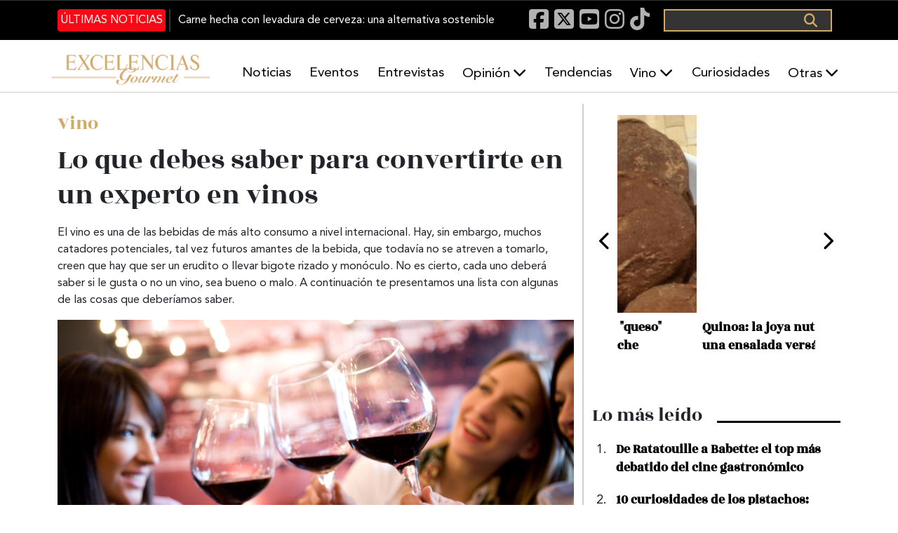

--- FILE ---
content_type: text/html; charset=UTF-8
request_url: https://excelenciasgourmet.com/es/tastevin/lo-que-debes-saber-para-convertirte-en-un-experto-en-vinos
body_size: 79402
content:
<!doctype html>
<html lang="es" dir="ltr" prefix="og: https://ogp.me/ns#">
  <head>
    <meta charset="utf-8">
    <meta name="viewport" content="width=device-width, initial-scale=1">
    <meta charset="utf-8" />
<meta name="description" content="El vino es una de las bebidas de más alto consumo a nivel internacional. Hay, sin embargo, muchos catadores potenciales, tal vez futuros amantes de la bebida, que todavía no se atreven a tomarlo, creen que hay que ser un erudito o llevar bigote rizado y monóculo. No es cierto, cada uno deberá saber si le gusta o no un vino, sea bueno o malo. A continuación te presentamos una lista con algunas de las cosas que deberíamos saber." />
<meta name="abstract" content="Excelencias Gourmet periódico y revista de gastronomía. Información de cocineros, productos, entrevistas, eventos... Y muchas curiosidades." />
<meta name="keywords" content=", Noticias Gastronomía, comida, curiosidades gastronómicas, Chef, Restaurantes, Cócteles, Sumiller, vinos, bebidas, Caribe, Iberoamérica, Gastronomía España" />
<link rel="canonical" href="http://excelenciasgourmet.com/es/tastevin/lo-que-debes-saber-para-convertirte-en-un-experto-en-vinos" />
<meta name="robots" content="index, follow" />
<link rel="image_src" href="http://excelenciasgourmet.com/sites/default/files/2018-02/jovenes-vino_0.jpg" />
<meta property="og:site_name" content="Excelencias Gourmet" />
<meta property="og:type" content="Artículo" />
<meta property="og:url" content="http://excelenciasgourmet.com/es/tastevin/lo-que-debes-saber-para-convertirte-en-un-experto-en-vinos" />
<meta property="og:title" content="Lo que debes saber para convertirte en un experto en vinos" />
<meta property="og:description" content="El vino es una de las bebidas de más alto consumo a nivel internacional. Hay, sin embargo, muchos catadores potenciales, tal vez futuros amantes de la bebida, que todavía no se atreven a tomarlo, creen que hay que ser un erudito o llevar bigote rizado y monóculo. No es cierto, cada uno deberá saber si le gusta o no un vino, sea bueno o malo. A continuación te presentamos una lista con algunas de las cosas que deberíamos saber." />
<meta property="og:image" content="http://excelenciasgourmet.com/sites/default/files/2018-02/jovenes-vino_0.jpg" />
<meta property="article:publisher" content="Dom, 30/08/2020 - 14:01" />
<meta name="twitter:card" content="summary_large_image" />
<meta name="twitter:title" content="Lo que debes saber para convertirte en un experto en vinos" />
<meta name="twitter:description" content="El vino es una de las bebidas de más alto consumo a nivel internacional. Hay, sin embargo, muchos catadores potenciales, tal vez futuros amantes de la bebida, que todavía no se atreven a tomarlo, creen que hay que ser un erudito o llevar bigote rizado y monóculo. No es cierto, cada uno deberá saber si le gusta o no un vino, sea bueno o malo. A continuación te presentamos una lista con algunas de las cosas que deberíamos saber." />
<meta name="twitter:site" content="@excelen_gourmet" />
<meta name="twitter:image" content="http://excelenciasgourmet.com/sites/default/files/2018-02/jovenes-vino_0.jpg" />
<meta name="Generator" content="Drupal 10 (https://www.drupal.org)" />
<meta name="MobileOptimized" content="width" />
<meta name="HandheldFriendly" content="true" />
<meta name="viewport" content="width=device-width, initial-scale=1.0" />
<script type="application/ld+json">{
    "@context": "https://schema.org",
    "@graph": [
        {
            "@type": "Article",
            "@id": "http://excelenciasgourmet.com/es/tastevin/lo-que-debes-saber-para-convertirte-en-un-experto-en-vinos",
            "headline": "Lo que debes saber para convertirte en un experto en vinos",
            "name": "Lo que debes saber para convertirte en un experto en vinos",
            "description": "El vino es una de las bebidas de más alto consumo a nivel internacional. Hay, sin embargo, muchos catadores potenciales, tal vez futuros amantes de la bebida, que todavía no se atreven a tomarlo, creen que hay que ser un erudito o llevar bigote rizado y monóculo. No es cierto, cada uno deberá saber si le gusta o no un vino, sea bueno o malo. A continuación te presentamos una lista con algunas de las cosas que deberíamos saber.",
            "about": [
                "Noticias Gastronomía",
                "comida",
                "curiosidades gastronómicas",
                "Chef",
                "Restaurantes",
                "Cócteles",
                "Sumiller",
                "vinos",
                "bebidas",
                "Caribe",
                "Iberoamérica",
                "Gastronomía España"
            ],
            "image": {
                "@type": "ImageObject",
                "url": "http://excelenciasgourmet.com/sites/default/files/styles/slideshow_large/public/2018-02/jovenes-vino_0.jpg.webp?itok=a-c17rhP",
                "width": "850",
                "height": "410"
            },
            "datePublished": "2020-08-30T14:01:36+0200",
            "isAccessibleForFree": "True",
            "dateModified": "2020-08-24T02:17:55+0200",
            "author": {
                "@type": "Person",
                "@id": "http://excelenciasgourmet.com/es/user-profile/webmaster",
                "name": "webmaster",
                "url": "http://excelenciasgourmet.com/es/user-profile/webmaster"
            }
        },
        {
            "@type": "Organization",
            "@id": "https://www.excelenciasgourmet.com/",
            "sameAs": [
                "https://www.facebook.com/ExcelenciasGourmet/",
                "https://www.instagram.com/excelenciasgourmet/",
                "https://x.com/excelen_gourmet",
                "https://www.youtube.com/channel/UCy3f7BWEfaVYmEmEiorGHLA/videos"
            ],
            "name": "Exclusivas Latinoamericanas ELA, S.L",
            "description": "Excelencias Gourmet periódico y revista de gastronomía. Información de cocineros, productos, entrevistas, eventos... Y muchas curiosidades.",
            "url": "https://www.excelenciasgourmet.com/",
            "telephone": "+34915560040",
            "contactPoint": {
                "@type": "ContactPoint",
                "telephone": "+34915560040",
                "email": "comunicacion@excelencias.com",
                "url": "Calle del Capitán Haya 16. Madrid 28020"
            },
            "logo": {
                "@type": "Barcode",
                "url": "https://static.excelenciasgourmet.com/cdn/ff/dZ8P3MM2BQIVclJG_0JrokPOEr5sZvayphNW8G2PRIA/1728585806/public/logo/logo-nuevoformato.webp",
                "width": "500",
                "height": "250"
            },
            "address": {
                "@type": "PostalAddress",
                "streetAddress": "Calle del Capitán Haya #16",
                "addressLocality": "Madrid",
                "postalCode": "28020",
                "addressCountry": "España"
            }
        },
        {
            "@type": "WebSite",
            "@id": "https://www.excelenciasgourmet.com/",
            "name": "Excelencias Gourmet",
            "url": "https://www.excelenciasgourmet.com/",
            "inLanguage": "Español"
        }
    ]
}</script>
<link rel="alternate" hreflang="es" href="http://excelenciasgourmet.com/es/tastevin/lo-que-debes-saber-para-convertirte-en-un-experto-en-vinos" />
<link rel="alternate" hreflang="en" href="http://excelenciasgourmet.com/en/node/10933" />
<link rel="icon" href="/sites/default/files/icono_0.png" type="image/png" />

    <title>Lo que debes saber para convertirte en un experto en vinos | Excelencias Gourmet</title>
    <link rel="stylesheet" media="all" href="/libraries/drupal-superfish/css/superfish.css?t8i94f" />
<link rel="stylesheet" media="all" href="/core/themes/stable9/css/system/components/align.module.css?t8i94f" />
<link rel="stylesheet" media="all" href="/core/themes/stable9/css/system/components/fieldgroup.module.css?t8i94f" />
<link rel="stylesheet" media="all" href="/core/themes/stable9/css/system/components/container-inline.module.css?t8i94f" />
<link rel="stylesheet" media="all" href="/core/themes/stable9/css/system/components/clearfix.module.css?t8i94f" />
<link rel="stylesheet" media="all" href="/core/themes/stable9/css/system/components/details.module.css?t8i94f" />
<link rel="stylesheet" media="all" href="/core/themes/stable9/css/system/components/hidden.module.css?t8i94f" />
<link rel="stylesheet" media="all" href="/core/themes/stable9/css/system/components/item-list.module.css?t8i94f" />
<link rel="stylesheet" media="all" href="/core/themes/stable9/css/system/components/js.module.css?t8i94f" />
<link rel="stylesheet" media="all" href="/core/themes/stable9/css/system/components/nowrap.module.css?t8i94f" />
<link rel="stylesheet" media="all" href="/core/themes/stable9/css/system/components/position-container.module.css?t8i94f" />
<link rel="stylesheet" media="all" href="/core/themes/stable9/css/system/components/reset-appearance.module.css?t8i94f" />
<link rel="stylesheet" media="all" href="/core/themes/stable9/css/system/components/resize.module.css?t8i94f" />
<link rel="stylesheet" media="all" href="/core/themes/stable9/css/system/components/system-status-counter.css?t8i94f" />
<link rel="stylesheet" media="all" href="/core/themes/stable9/css/system/components/system-status-report-counters.css?t8i94f" />
<link rel="stylesheet" media="all" href="/core/themes/stable9/css/system/components/system-status-report-general-info.css?t8i94f" />
<link rel="stylesheet" media="all" href="/core/themes/stable9/css/system/components/tablesort.module.css?t8i94f" />
<link rel="stylesheet" media="all" href="/core/themes/stable9/css/views/views.module.css?t8i94f" />
<link rel="stylesheet" media="all" href="/modules/contrib/back_to_top/css/back_to_top.css?t8i94f" />
<link rel="stylesheet" media="all" href="/libraries/drupal-superfish/style/default/default.css?t8i94f" />
<link rel="stylesheet" media="all" href="/core/themes/stable9/css/core/assets/vendor/normalize-css/normalize.css?t8i94f" />
<link rel="stylesheet" media="all" href="/themes/custom/gourmet/css/components/action-links.css?t8i94f" />
<link rel="stylesheet" media="all" href="/themes/custom/gourmet/css/components/breadcrumb.css?t8i94f" />
<link rel="stylesheet" media="all" href="/themes/custom/gourmet/css/components/button.css?t8i94f" />
<link rel="stylesheet" media="all" href="/themes/custom/gourmet/css/components/collapse-processed.css?t8i94f" />
<link rel="stylesheet" media="all" href="/themes/custom/gourmet/css/components/container-inline.css?t8i94f" />
<link rel="stylesheet" media="all" href="/themes/custom/gourmet/css/components/details.css?t8i94f" />
<link rel="stylesheet" media="all" href="/themes/custom/gourmet/css/components/exposed-filters.css?t8i94f" />
<link rel="stylesheet" media="all" href="/themes/custom/gourmet/css/components/field.css?t8i94f" />
<link rel="stylesheet" media="all" href="/themes/custom/gourmet/css/components/form.css?t8i94f" />
<link rel="stylesheet" media="all" href="/themes/custom/gourmet/css/components/icons.css?t8i94f" />
<link rel="stylesheet" media="all" href="/themes/custom/gourmet/css/components/inline-form.css?t8i94f" />
<link rel="stylesheet" media="all" href="/themes/custom/gourmet/css/components/item-list.css?t8i94f" />
<link rel="stylesheet" media="all" href="/themes/custom/gourmet/css/components/link.css?t8i94f" />
<link rel="stylesheet" media="all" href="/themes/custom/gourmet/css/components/links.css?t8i94f" />
<link rel="stylesheet" media="all" href="/themes/custom/gourmet/css/components/menu.css?t8i94f" />
<link rel="stylesheet" media="all" href="/themes/custom/gourmet/css/components/more-link.css?t8i94f" />
<link rel="stylesheet" media="all" href="/themes/custom/gourmet/css/components/pager.css?t8i94f" />
<link rel="stylesheet" media="all" href="/themes/custom/gourmet/css/components/tabledrag.css?t8i94f" />
<link rel="stylesheet" media="all" href="/themes/custom/gourmet/css/components/tableselect.css?t8i94f" />
<link rel="stylesheet" media="all" href="/themes/custom/gourmet/css/components/tablesort.css?t8i94f" />
<link rel="stylesheet" media="all" href="/themes/custom/gourmet/css/components/tabs.css?t8i94f" />
<link rel="stylesheet" media="all" href="/themes/custom/gourmet/css/components/textarea.css?t8i94f" />
<link rel="stylesheet" media="all" href="/themes/custom/gourmet/css/components/ui-dialog.css?t8i94f" />
<link rel="stylesheet" media="all" href="/themes/custom/gourmet/css/components/messages.css?t8i94f" />
<link rel="stylesheet" media="all" href="/themes/custom/gourmet/css/components/node.css?t8i94f" />
<link rel="stylesheet" media="all" href="/themes/custom/gourmet/splide/css/splide-core.min.css?t8i94f" />
<link rel="stylesheet" media="all" href="/themes/custom/gourmet/css/bootstrap-5.3.6-dist/bootstrap.min.css?t8i94f" />
<link rel="stylesheet" media="all" href="/themes/custom/gourmet/fonts/fontawesome-free-6.7.2-web/css/all.min.css?t8i94f" />
<link rel="stylesheet" media="all" href="/themes/custom/gourmet/vendor/animate.css/animate.min.css?t8i94f" />
<link rel="stylesheet" media="all" href="/themes/custom/gourmet/aos/aosnext.css?t8i94f" />
<link rel="stylesheet" media="all" href="/themes/custom/gourmet/css/styles.css?t8i94f" />

    

      <!-- Google Consent Mode Check -->
      <script data-cookieconsent="ignore">
        window.dataLayer = window.dataLayer || [];
        function gtag() {
          dataLayer.push(arguments);
        }
        gtag('consent', 'default', {
          'ad_personalization': 'denied',
          'ad_storage': 'denied',
          'ad_user_data': 'denied',
          'analytics_storage': 'denied',
          'functionality_storage': 'denied',
          'personalization_storage': 'denied',
          'security_storage': 'granted',
          'wait_for_update': 500,
        });
        gtag("set", "ads_data_redaction", true);
        gtag("set", "url_passthrough", true);
      </script>
      <!-- EndGoogle Consent Mode Check -->

      <!-- Google Tag Manager -->
      <script>(function(w,d,s,l,i){w[l]=w[l]||[];w[l].push({'gtm.start':
            new Date().getTime(),event:'gtm.js'});var f=d.getElementsByTagName(s)[0],
          j=d.createElement(s),dl=l!='dataLayer'?'&l='+l:'';j.async=true;j.src=
          'https://www.googletagmanager.com/gtm.js?id='+i+dl;f.parentNode.insertBefore(j,f);
        })(window,document,'script','dataLayer','GTM-53FL7SR');</script>
      <!-- End Google Tag Manager -->

      <meta name="facebook-domain-verification" content="xfdlaevnjbadvxek3in9kvs0wbwdtz" />

  </head>

  <body class="path-node page-node-type-article" >
  <!-- Google Tag Manager (noscript) -->
  <noscript><iframe src="https://www.googletagmanager.com/ns.html?id=GTM-53FL7SR"
                    height="0" width="0" style="display:none;visibility:hidden"></iframe></noscript>
  <!-- End Google Tag Manager (noscript) -->


        <div class="container">
      <a href="#main-content" class="visually-hidden focusable skip-link">
        Pasar al contenido principal
      </a>
    </div>

    
      <div class="dialog-off-canvas-main-canvas" data-off-canvas-main-canvas>
    <div class="layout-container d-flex flex-column flex-grow-1">

  <header role="banner" class="header d-flex flex-column sticky-top">

    <nav class="navbar navbar-expand-lg black-banner order-1 order-lg-0 justify-content-center d-none d-lg-block">
      <div id="black-banner" class="navbar-collapse collapse">
        <div class="top-banner container-md">
            <div class="region region-header-1">
    <div class="views-element-container block block-views block-views-blockarticulos-block-2" id="block-gourmet-views-block-articulos-block-2">
  
    
      <div><div class="view view-articulos view-id-articulos view-display-id-block_2 js-view-dom-id-30568458995cf88528e8cb79ea2d9a731de2d2ca2a048b3b491a4b4a64823b12">

      <div class="last-news">
    <div data-aos="fade-up" data-aos-duration="500" data-aos-delay="200" data-aos-once="true">
      <div class="more-link"><a href="/es/noticias-gourmet">Últimas noticias</a></div>

    </div>
        <div class="view-content">
      
    <div class="views-row"><div class="views-field views-field-title"><span class="field-content"><a href="/es/noticias/carne-hecha-levadura-cerveza" hreflang="es">Carne hecha con levadura de cerveza: una alternativa sostenible</a></span></div></div>


    </div>
      </div>
</div>
</div>

  </div>
<div id="block-gourmet-blocksocialicons-2" class="block block-block-content block-block-content120e3ce7-6b02-4550-8127-7a6699d1648d">
  
    
      
            <div class="clearfix text-formatted field field--name-body field--type-text-with-summary field--label-hidden field__item"><div>
  <a href="https://www.facebook.com/ExcelenciasGourmet/" target="_blank" rel="nofollow" aria-label="Facebook"><i class="fab fa-facebook-square fa-lg">&nbsp;</i></a>
<a href="https://x.com/excelen_gourmet" target="_blank" rel="nofollow" aria-label="X"><i class="fab fa-square-x-twitter fa-lg">&nbsp;</i></a>
  <a href="https://www.youtube.com/channel/UCy3f7BWEfaVYmEmEiorGHLA/videos" target="_blank" rel="nofollow" aria-label="Youtube"><i class="fab fa-youtube-square fa-lg">&nbsp;</i></a>
<a href="https://www.instagram.com/excelenciasgourmet/" target="_blank" rel="nofollow" aria-label="Instagram"><i class="fab fa-instagram fa-lg">&nbsp;</i></a>
  <a href="https://www.tiktok.com/@excelenciasgourmet" target="_blank" rel="nofollow" aria-label="TikTok"><i class="fab fa-tiktok fa-lg">&nbsp;</i></a>
</div></div>
      
  </div>
  <div class="search-block-form block block-search container-inline" data-drupal-selector="search-block-form" id="block-gourmet-formulariodebusqueda-2" role="search">
    
        
          <form action="/es/search/node" method="get" id="search-block-form" accept-charset="UTF-8">
  <div class="js-form-item form-item js-form-type-search form-type-search js-form-item-keys form-item-keys form-no-label">
      <label for="edit-keys" class="visually-hidden">Buscar</label>
        <input title="Escriba lo que quiere buscar." data-drupal-selector="edit-keys" type="search" id="edit-keys" name="keys" value="" size="15" maxlength="128" class="form-search" />

        </div>
<div data-drupal-selector="edit-actions" class="form-actions js-form-wrapper form-wrapper" id="edit-actions"><input data-drupal-selector="edit-submit" type="submit" id="edit-submit" value="Buscar" class="button js-form-submit form-submit" />
</div>

</form>

      </div>

  </div>

        </div>
      </div>
    </nav>
    <div class="white-baner order-0 order-lg-1">
      <div class="menus d-none d-lg-block container-lg g-0 g-lg-1">
          <div class="region region-header-2">
    <div id="block-gourmet-branding" class="block block-system block-system-branding-block">
  
    
        <a href="/es" rel="home" class="site-logo" title="Excelencias Gourmet">
      <img src="/sites/default/files/logo_0_1.png" alt="Inicio" />
    </a>
    </div>

<div id="block-gourmet-navegacionprincipal" class="block block-superfish block-superfishmain">
  
    
    <div class="container-fluid container-lg p-0" data-aos="fade-left" data-aos-duration="500" data-aos-delay="600" data-aos-once="true">
    
<ul id="superfish-main" class="menu sf-menu sf-main sf-horizontal sf-style-default" role="menu" aria-label="Menú">
  

  
  <li id="main-menu-link-contentb38467f2-6908-4716-9e04-c7e4526ff3ff" class="sf-depth-1 sf-no-children sf-first" role="none">
    
          <a href="/es/noticias-gourmet" class="sf-depth-1" role="menuitem">Noticias</a>
    
    
    
    
      </li>


  
  <li id="main-menu-link-content6ca6a2d5-ab98-44a6-b7b5-56797a425ca9" class="sf-depth-1 sf-no-children" role="none">
    
          <a href="/es/eventos" class="sf-depth-1" role="menuitem">Eventos</a>
    
    
    
    
      </li>


  
  <li id="main-menu-link-content9592f08a-9e9b-4908-a767-58685c896d6f" class="sf-depth-1 sf-no-children" role="none">
    
          <a href="/es/entrevistas" class="sf-depth-1" role="menuitem">Entrevistas</a>
    
    
    
    
      </li>


            
  <li id="main-menu-link-content32fb9802-d9d4-4aa3-a1fa-3511396ef5a7" class="sf-depth-1 menuparent" role="none">
    
          <a href="/es/opinion" class="sf-depth-1 menuparent" role="menuitem" aria-haspopup="true" aria-expanded="false">Opinión</a>
    
    
    
              <ul role="menu">
      
      

  
  <li id="main-menu-link-content5821a128-2f24-4392-90d8-8d68373dcbda" class="sf-depth-2 sf-no-children sf-first sf-last" role="none">
    
          <a href="/es/armonias" title="Armonías" class="sf-depth-2" role="menuitem">Armonías</a>
    
    
    
    
      </li>



              </ul>
      
    
    
      </li>


  
  <li id="main-menu-link-content8874cf4a-60e3-41ca-b3f7-9504e95b1d7f" class="sf-depth-1 sf-no-children" role="none">
    
          <a href="/es/tendencias" class="sf-depth-1" role="menuitem">Tendencias</a>
    
    
    
    
      </li>


            
  <li id="main-menu-link-contentaef3103a-55e6-41d0-819c-0e716c862000" class="sf-depth-1 menuparent" role="none">
    
          <a href="/es/tastevin" class="sf-depth-1 menuparent" role="menuitem" aria-haspopup="true" aria-expanded="false">Vino</a>
    
    
    
              <ul role="menu">
      
      

  
  <li id="main-menu-link-content6f0d0552-73cf-4387-b465-11ea3b2e02a7" class="sf-depth-2 sf-no-children sf-first sf-last" role="none">
    
          <a href="/es/un-vino-un-sumiller-news" class="sf-depth-2" role="menuitem">Un vino, un sumiller</a>
    
    
    
    
      </li>



              </ul>
      
    
    
      </li>


  
  <li id="main-menu-link-contentd570520b-1fd9-4f84-8f79-57b24ed6083d" class="sf-depth-1 sf-no-children" role="none">
    
          <a href="/es/curiosidades" class="sf-depth-1" role="menuitem">Curiosidades</a>
    
    
    
    
      </li>


            
  <li id="main-menu-link-content3805ac06-d8e1-4ef2-8cf6-2eae19fd0728" class="sf-depth-1 menuparent" role="none">
    
          <span class="sf-depth-1 menuparent nolink" role="menuitem" aria-haspopup="true" aria-expanded="false">Otras</span>
    
    
    
              <ul role="menu">
      
      

  
  <li id="main-menu-link-contented781206-8ff8-4d29-8f32-069e7043a90c" class="sf-depth-2 sf-no-children sf-first" role="none">
    
          <a href="/es/aibg" class="sf-depth-2" role="menuitem">AIBG</a>
    
    
    
    
      </li>


  
  <li id="main-menu-link-contenteef78081-48ac-40f3-8ffe-6b68f9fbb72d" class="sf-depth-2 sf-no-children" role="none">
    
          <a href="/es/habanos" class="sf-depth-2" role="menuitem">Habanos</a>
    
    
    
    
      </li>


  
  <li id="main-menu-link-content162c2764-698f-4298-8e85-759119c7ec08" class="sf-depth-2 sf-no-children" role="none">
    
          <a href="/es/turismo-gastronomico" class="sf-depth-2" role="menuitem">Gastroturismo</a>
    
    
    
    
      </li>


  
  <li id="main-menu-link-content26513e33-b390-42ff-9d0d-8ba3293a24de" class="sf-depth-2 sf-no-children" role="none">
    
          <a href="/es/recetas" class="sf-depth-2" role="menuitem">Recetas</a>
    
    
    
    
      </li>


  
  <li id="main-menu-link-content9381dd75-5b3a-4beb-af9f-8551e706c1a6" class="sf-depth-2 sf-no-children" role="none">
    
          <a href="/es/salud" class="sf-depth-2" role="menuitem">Salud</a>
    
    
    
    
      </li>


  
  <li id="main-menu-link-content3529bcf5-cfcb-4965-804f-7353b1280f60" class="sf-depth-2 sf-no-children" role="none">
    
          <a href="/es/producto" class="sf-depth-2" role="menuitem">Producto</a>
    
    
    
    
      </li>


  
  <li id="main-menu-link-contentdef29ff3-3d23-4594-b837-937b506d6f6c" class="sf-depth-2 sf-no-children" role="none">
    
          <a href="/es/tradiciones" class="sf-depth-2" role="menuitem">Tradiciones</a>
    
    
    
    
      </li>


  
  <li id="main-menu-link-contente54d7c0e-ee91-4bb0-8900-b54965cb7dd9" class="sf-depth-2 sf-no-children" role="none">
    
          <a href="/es/restaurantes" class="sf-depth-2" role="menuitem">Restaurantes</a>
    
    
    
    
      </li>


  
  <li id="main-menu-link-content93ca534b-eb2a-4e73-a182-5c322dbabdc5" class="sf-depth-2 sf-no-children" role="none">
    
          <a href="/es/formacion" class="sf-depth-2" role="menuitem">Formación</a>
    
    
    
    
      </li>


  
  <li id="main-menu-link-content4478d212-cf56-4ff4-a599-5f0982e08cd6" class="sf-depth-2 sf-no-children sf-last" role="none">
    
          <a href="/es/cocteles-bebidas" class="sf-depth-2" role="menuitem">Coctelería</a>
    
    
    
    
      </li>



              </ul>
      
    
    
      </li>


</ul>

  </div>
</div>

  </div>

      </div>

      <div class="menus menu-responsive d-lg-none">
        <nav class="navbar">
          <button class="navbar-toggler" type="button" data-bs-toggle="offcanvas" data-bs-target="#offcanvasExample" aria-controls="offcanvasExample">
            <span class="navbar-toggler-icon"></span>
          </button>
        </nav>

          <div class="region region-header-responsive">
    <div id="block-gourmet-sitebranding-2" class="site-branding-responsive-header block block-system block-system-branding-block">
  
    
        <a href="/es" rel="home" class="site-logo" title="Excelencias Gourmet">
      <img src="/sites/default/files/logo_0_1.png" alt="Inicio" />
    </a>
    </div>

  </div>


        <button class="boton-buscar-resposive" type="button" data-bs-toggle="offcanvas" data-bs-target="#offcanvasTop" aria-controls="offcanvasTop">
          Toggle top offcanvas
        </button>

      </div>
    </div>
  </header>

  <main class="align-content-stretch" role="main">
    <div class="layout-content" id="layout-content">
      <div class="container">
                        
        <div
          class="main-area scroll-section row"
          id="scroll-section" >
          <div
            class="col-lg-8 main-content container "
            id="main-content">
              <div class="region region-content-fixed">
    <div data-drupal-messages-fallback class="hidden"></div>
<div id="block-gourmet-page-title" class="block block-core block-page-title-block">
  
    
      
  <div class="container p-0" data-aos="fade-up" data-aos-duration="300" data-aos-delay="100" data-aos-once="true">
  <h1 class="page-title"><span class="field field--name-title field--type-string field--label-hidden">Lo que debes saber para convertirte en un experto en vinos</span>
</h1>
  </div>


  </div>

  </div>

              <div class="region region-content">
    <div id="block-gourmet-content" class="block block-system block-system-main-block">
  
    
      
<article data-history-node-id="10933" class="node node--type-article node--view-mode-full">
        <div class="seccion">
            <div class="field field--name-field-category field--type-entity-reference field--label-hidden field__item"><a href="/es/tastevin" hreflang="es">Vino</a></div>
      
    </div>

  <div class="node__content">
    <div class="titulo"><span class="field field--name-title field--type-string field--label-hidden">Lo que debes saber para convertirte en un experto en vinos</span>
</div>
    <div class="resumen">
      El vino es una de las bebidas de más alto consumo a nivel internacional. Hay, sin embargo, muchos catadores potenciales, tal vez futuros amantes de la bebida, que todavía no se atreven a tomarlo, creen que hay que ser un erudito o llevar bigote rizado y monóculo. No es cierto, cada uno deberá saber si le gusta o no un vino, sea bueno o malo. A continuación te presentamos una lista con algunas de las cosas que deberíamos saber.
    </div>
    <div class="imagen">
      
            <div class="field field--name-field-image field--type-image field--label-hidden field__item">  <img loading="eager" src="/sites/default/files/2018-02/jovenes-vino_0.jpg" width="3000" height="1840" alt="vino-expertos en vinos" />

</div>
      
      <div class="caption-img"></div>
    </div>
    <div class="info d-flex flex-row">

      <div class="autor-img">
                      <img src="http://excelenciasgourmet.com/themes/custom/gourmet/images/author-alt.png" alt="Redacción Excelencias Gourmet title="Redacción Excelencias Gourmet">
                  </div>
      <div class="name-date d-flex flex-column justify-content-between">
      <div class="autor-name">
                  
            <div class="field field--name-field-credito field--type-string field--label-hidden field__item">Redacción Excelencias Gourmet</div>
      
              </div>
      <div class="fecha d-flex nowrap flex-row align-items-center">
          <i class="far fa-calendar-alt"></i> Domingo, Agosto 30, 2020 - 14:01
        </div>
</div>
    </div>
    <div class="descripcion">
            <div class="clearfix text-formatted field field--name-body field--type-text-with-summary field--label-hidden field__item"><p>El vino es una de las bebidas de más alto consumo a nivel internacional. Hay, sin embargo, muchos catadores potenciales, tal vez futuros <a href="http://www.excelenciasgourmet.com/es/tastevin/amantes-del-vino-10-situaciones-en-las-que-sobresalen" target="_blank" title="Amantes del vino, 10 situaciones en las que sobresalen">amantes de la bebida</a>, que todavía no se atreven a tomarlo, creen que hay que ser un erudito o llevar bigote rizado y monóculo. No es cierto, cada uno deberá saber si le gusta o no un vino, sea bueno o malo. A continuación te presentamos una lista con algunas de las cosas que deberíamos saber.</p>

<h3>La uva</h3>

<p><img alt="vino-uvas" data-entity-type="file" data-entity-uuid="ac1ab375-377e-4d9c-9589-ace2ef3d8cc0" height="517" src="/sites/default/files/inline-images/samuel-zeller-339493_4.jpg" width="776" loading="lazy"></p>

<p>&nbsp;</p>

<p>En primer lugar, la uva, en su mayoría, es incolora y es el hollejo (piel) de la púrpura la que imprime el color tinto al vino en la fermentación (la transformación de azúcares del mosto en alcohol). Por lo tanto, y salvo algunas excepciones, las uvas negras con su hollejo son para el tinto, y las blancas para el blanco. Entre las excepciones se encuentra el blanc de noirs, vinos blancos que se elaboran con uvas tintas, pero sin hollejo, lógicamente. En los rosados, por otro lado, se mezclan blancas y tintas con parte de hollejos.</p>

<h3>Tipos de Vino</h3>

<p><img alt="vino-tipos de vino" data-entity-type="file" data-entity-uuid="07990413-3e05-4c74-8872-15e0426d7338" height="576" src="/sites/default/files/inline-images/BOTELLASVINOTUMBADAS.jpg" width="771" loading="lazy"></p>

<p>&nbsp;</p>

<p>Para diferenciar los tipos de vino existen varias clasificaciones. Las más básicas son por su dulzor y por su edad. En la primera se diferencia entre:</p>

<ul>
	<li>Secos (de 0 a 4g de azúcar por litro)</li>
	<li>Semisecos (de 5 a 12 g/l)</li>
	<li>Semidulces (de 13 a 45 g/l)</li>
	<li>Dulces (más de 45 g/l).</li>
</ul>

<p>Para explicar la segunda hay que tener en cuenta una falacia de lo más generalizada en la actualidad: “El vino, cuanto más viejo, mejor”. Pueden existir vinos muy jóvenes de excelente calidad y otros con décadas de antigüedad que sean imbebibles. Dependiendo de su edad y del tipo de crianza, los vinos serán:</p>

<ul>
	<li>Jóvenes (también denominados del año o nuevos): si se obtuvo en la misma campaña que la que indica el etiquetado.</li>
	<li>Semicrianza: cuando han pasado un pequeño tiempo en recipientes de madera. En este caso se debe indicar el tiempo exacto. También son llamados coloquialmente “roble”.</li>
	<li>Crianza: han pasado 2 años de crianza, en los que al menos 6 meses han sido en barrica.</li>
	<li>Reserva: en el caso de blancos y rosados, las condiciones serán como en los crianza. Si son tintos, deberá haber sufrido una crianza de 3 años, de los que 12 meses han sido en barrica.</li>
	<li>Gran Reserva: estos vinos deberán tener una crianza de 4 años, con seis meses en barrica en el caso de blancos y rosados. Los tintos pasarán 5 años de crianza y un mínimo de 18 meses en barrica.</li>
</ul>

<p>Hay que tener en cuenta que estas indicaciones pueden variar ligeramente dependiendo de las restricciones de la Denominación de Origen.</p>

<p>Pero ¿qué son las Denominaciones de Origen? Una D.O. es el nombre de una región, comarca, localidad o lugar determinado que haya sido reconocido administrativamente para designar vinos elaborados en la región y con uvas autóctonas, y cuya calidad y características se deban, fundamentalmente, al medio geográfico. La gestión de dichas D.O. la mantiene el Consejo Regulador de cada una.</p>

<h3>La cata</h3>

<p><img alt="vino-uvas" data-entity-type="file" data-entity-uuid="4ba99779-875d-46a4-9a38-8d6f34554b37" height="519" src="/sites/default/files/inline-images/1%20Car%C3%A1cter%20Vegetal%20del%20Vino%20a%20Nivel%20Sensorial_0.jpg" width="779" loading="lazy"></p>

<p>&nbsp;</p>

<p>A la hora de catar un vino se siguen unos pasos muy claros. Primero se trabaja la vista, después el olfato y, por último, el gusto. Hay que tener en cuenta que los enólogos y catadores llevan años de práctica y son capaces de recordar infinidad de olores (hasta 10.000 puede almacenar en la memoria el ser humano). La única manera de ser un experto catador es a través de la práctica.</p>

<p>La vista debe fijarse en el color, el volumen y el movimiento (la lágrima que deja el líquido en la copa). Es entonces muy útil realizar la cata sobre una superficie blanca en la que resalten los colores. Los vinos blancos y rosados se observan desde arriba, tomando la copa por el pie, mientras que a la hora de catar tintos habrá que ladear un poco el continente.</p>

<p>En la fase olfativa habrá tres etapas de percepción. La primera con la copa quieta, donde se encuentran los aromas de salida que informan sobre los métodos de crianza. Después habrá que agitarla un poco, para rescatar los aromas principales que destacan la personalidad. Por último se encuentran los aromas de fondo, que necesitan algo más de tiempo para ser descubiertos.</p>

<p>Finalmente el gusto, que permite saborear el vino en su plenitud.</p>

<p>Las catas normalmente solo reúnen entre 8 y 10 vinos, por un tema de saturación del individuo y de la graduación alcohólica. Al ser más, se utiliza la escupidera para no tener que beber cada uno. No son recomendables, en ningún caso, los pintalabios, las colonias ni haber ingerido alimentos o fumado.</p>

<h3>El servicio</h3>
<img alt="vino-copas" data-entity-type="file" data-entity-uuid="ceac5957-66a8-4e14-a8b8-1c708fff0cc7" height="435" src="/sites/default/files/inline-images/2288983h688.jpg" width="774" class="align-center" loading="lazy">
<p>&nbsp;</p>

<p>En casa tenemos que pensar en el servicio y sí, existe una copa para cada vino. Un jerez se tomará en una de oporto, algo menor a las de vino blanco; la riesling, más pequeña y con poco abombamiento, es perfecta para blancos jóvenes y sin madera; y las más amplias serán para tintos jóvenes o blancos con crianza. También existen las copas de Burdeos, más grandes que las de cerveza para que el vino se airee; y las de Borgoña, todavía más abiertas para apreciar el bouquet (las sensaciones olfativas de un vino de crianza en su punto óptimo).</p>

<p>Tanto en la cata como en privado es recomendable tomar antes los jóvenes que los viejos, los blancos que los tintos, los fríos que los atemperados y los secos que los dulces. Si son del mismo estilo, mejor empezar por aquellos con menor graduación alcohólica.&nbsp;</p>

<p>En el momento de almacenarlos, habrá que guardarlos en penumbra y con la botella en horizontal, para que el vino entre en contacto con el corcho.</p>

<p>Solo queda la armonía con los alimentos. Algunos dirán que el jamón ibérico ha de tomarse con fino, otros con un crianza y más de uno que su pareja puede ser cualquiera excepto los espumosos. En cuestión de gustos, las posibilidades son también infinitas y por eso invitamos a salirse de la rigidez del blanco para pescado y el tinto para carnes y así descubrir los gustos propios de cada uno.</p>

<p>Fuente: Guía Repsol, Vinetur</p>
</div>
      </div>
    <div class="etiquetas">
      
  <div class="field field--name-field-tags field--type-entity-reference field--label-inline clearfix">
    <div class="field__label">Etiquetas</div>
          <div class="field__items">
              <div class="field__item"><a href="/es/taxonomy/term/811" hreflang="es">Vinos</a></div>
          <div class="field__item"><a href="/es/taxonomy/term/173" hreflang="es">cultura vitivinícola</a></div>
          <div class="field__item"><a href="/es/taxonomy/term/388" hreflang="es">enología</a></div>
          <div class="field__item"><a href="/es/taxonomy/term/812" hreflang="es">Consumo de vino</a></div>
          <div class="field__item"><a href="/es/taxonomy/term/108" hreflang="es">gastronomía española</a></div>
          <div class="field__item"><a href="/es/taxonomy/term/111" hreflang="es">España</a></div>
              </div>
      </div>

    </div>

  </div>

</article>

  </div>
<div id="block-gourmet-adsensehorizontal2-2" class="w-100 block block-block-content block-block-content1007cfe5-b52a-42a6-a892-097a88c68c0e">
  
    
      
            <div class="clearfix text-formatted field field--name-body field--type-text-with-summary field--label-hidden field__item"><!-- Adsense Horizontal 2 -->
<ins class="adsbygoogle"
     style="display:block"
     data-ad-client="ca-pub-7831262607975582"
     data-ad-slot="3285304198"
     data-ad-format="auto"
     data-full-width-responsive="true"></ins>
<script>
     (adsbygoogle = window.adsbygoogle || []).push({});
</script></div>
      
  </div>

  </div>

              <div class="region region-related">
    <div class="views-element-container container g-0 block block-views block-views-blockcontenido-destacado-block-3" id="block-gourmet-views-block-contenido-destacado-block-3">
  
      <div class="title-line">
      <h2 class="block-title" >Recomendado</h2>
      <div class="line"></div>
    </div>
    
      <div><div class="view view-contenido-destacado view-id-contenido_destacado view-display-id-block_3 js-view-dom-id-a2bad0f05f612c3b3aae11e5e01f45b73db513b0b908509d8b988a05c8336bf4">
  
    
      
      <div class="view-content">
      <div class="row">
    <div class="views-row col-12 col-md-6">
    <div class="contenidos"><div class="views-field views-field-title"><span class="field-content"><a href="/es/vino/valor-vino-residuos" hreflang="es">El nuevo valor del vino está en sus residuos</a></span></div><div class="views-field views-field-body"><div class="field-content"><p>La vitivinicultura avanza hacia un modelo más sostenible gracias a la valorización de los residuos de la uva. Investigaciones presentadas en el WMN 2025 por la UNALM demuestran que tallos, semillas y orujo pueden transformarse en bioestimulantes, insumos de control biológico y compuestos bioactivos como el resveratrol.</p>
</div></div></div>
  </div>
    <div class="views-row col-12 col-md-6">
    <div class="contenidos"><div class="views-field views-field-title"><span class="field-content"><a href="/es/vino/uva-gew%C3%BCrztraminer" hreflang="es">La uva blanca más aromática del vino blanco</a></span></div><div class="views-field views-field-body"><div class="field-content"><p>La Gewürztraminer es una de las uvas blancas más aromáticas. Origen, características y tipos de vinos que la convierten en una variedad inconfundible.</p>
</div></div></div>
  </div>
    <div class="views-row col-12 col-md-6">
    <div class="contenidos"><div class="views-field views-field-title"><span class="field-content"><a href="/es/vino/cinsault-cepa-chilena" hreflang="es">La cepa chilena que volvió del olvido</a></span></div><div class="views-field views-field-body"><div class="field-content"><p>El Cinsault chileno vive un renacer patrimonial desde el Valle del Itata, donde viñedos antiguos de secano y agricultura familiar dan lugar a vinos frescos, ligeros y profundamente ligados al territorio.</p>
</div></div></div>
  </div>
    <div class="views-row col-12 col-md-6">
    <div class="contenidos"><div class="views-field views-field-title"><span class="field-content"><a href="/es/vinos-de-hielo-el-tesoro-dulce-que-solo-nace-cuando-el-vinedo-se-congela" hreflang="es">Vinos de hielo: el tesoro dulce que solo nace cuando el viñedo se congela</a></span></div><div class="views-field views-field-body"><div class="field-content">Los vinos de hielo, también llamados icewine o eiswein, se elaboran con uvas congeladas en la vid y ofrecen una concentración única de aromas, dulzor y acidez. Un vino escaso, extremo y fascinante.</div></div></div>
  </div>
</div>

    </div>
  
          </div>
</div>

  </div>
<div id="block-gourmet-adsensehorizontal3" class="w-100 block block-block-content block-block-content990757b6-fb9b-4890-8b94-e333f7298429">
  
    
      
            <div class="clearfix text-formatted field field--name-body field--type-text-with-summary field--label-hidden field__item"><!-- Adsense Horizontal 3 -->
<ins class="adsbygoogle"
     style="display:block"
     data-ad-client="ca-pub-7831262607975582"
     data-ad-slot="1130748298"
     data-ad-format="auto"
     data-full-width-responsive="true"></ins>
<script>
     (adsbygoogle = window.adsbygoogle || []).push({});
</script></div>
      
  </div>

  </div>

          </div>
                      <div class="col-lg-4 container sidebar-content" id="sidebar-content">
              <div class="jq_sidebar_fix">
                  <div class="region row region-sidebar">
    <div class="views-element-container col-12 col-md-6 col-lg-12 block block-views block-views-blockarticulos-block-6" id="block-gourmet-views-block-articulos-block-6">
  <div class="container">
  
    
      <div><div class="view view-articulos view-id-articulos view-display-id-block_6 js-view-dom-id-6b48f625fc412eca6af60c0322b20ada0f16cdf5cfceb80168fb7839bd3b8244">
  
    
      
      <div class="view-content">
      <div class="container">
  <div class="splide splide-recetas">
    <div style="position: relative">
      <div class="splide__arrows">
        <button class="splide__arrow splide__arrow--prev">
          <i class="fas fa-chevron-left" title="Anterior"></i>
        </button>
        <button class="splide__arrow splide__arrow--next">
          <i class="fas fa-chevron-right" title="Siguiente"></i>
        </button>
      </div>
      <div class="splide__track">
        <div class="splide__list">
                                  <div class="views-row splide__slide"><div class="views-field views-field-field-image"><div class="field-content">  <a href="/es/recetas/queso-de-tuna-mexico" hreflang="es"><img loading="lazy" src="/sites/default/files/styles/portfolio_400x400/public/articulos/2026-01/queso-de-tuna.jpg?itok=2HmWQlYc" width="400" height="400" alt="Queso de tuna" title="Queso de tuna" class="image-style-portfolio-400x400" />

</a>
</div></div><div class="views-field views-field-title"><span class="field-content"><a href="/es/recetas/queso-de-tuna-mexico" hreflang="es">El queso de tuna: el &quot;queso&quot; prehispánico sin leche</a></span></div></div>
                                  <div class="views-row splide__slide"><div class="views-field views-field-field-image"><div class="field-content">  <a href="/es/quinoa-la-joya-nutricional-en-una-ensalada-versatil-y-sana" hreflang="es"><img loading="lazy" src="/sites/default/files/styles/portfolio_400x400/public/articulos/2024-01/pexels-ella-olsson-1640777.jpg?itok=JakXex2c" width="400" height="400" alt="Quinoa" title="Quinoa" class="image-style-portfolio-400x400" />

</a>
</div></div><div class="views-field views-field-title"><span class="field-content"><a href="/es/quinoa-la-joya-nutricional-en-una-ensalada-versatil-y-sana" hreflang="es">Quinoa: la joya nutricional en una ensalada versátil y sana</a></span></div></div>
                                  <div class="views-row splide__slide"><div class="views-field views-field-field-image"><div class="field-content">  <a href="/es/recetas/pastelitos-de-boniato-y-anis" hreflang="es"><img loading="lazy" src="/sites/default/files/styles/portfolio_400x400/public/articulos/2026-01/pastelito-de-boniato.png?itok=IwZWIpCH" width="400" height="400" alt="Pastelitos de boniato" title="Pastelitos de boniato" class="image-style-portfolio-400x400" />

</a>
</div></div><div class="views-field views-field-title"><span class="field-content"><a href="/es/recetas/pastelitos-de-boniato-y-anis" hreflang="es">Pastelitos de boniato y anís: el dulce valenciano que acompaña al café</a></span></div></div>
                                  <div class="views-row splide__slide"><div class="views-field views-field-field-image"><div class="field-content">  <a href="/es/recetas/turron-postres-bebidas" hreflang="es"><img loading="lazy" src="/sites/default/files/styles/portfolio_400x400/public/articulos/2026-01/turrones.png?itok=C0_pO4R1" width="400" height="400" alt="Turrón" title="Turrón" class="image-style-portfolio-400x400" />

</a>
</div></div><div class="views-field views-field-title"><span class="field-content"><a href="/es/recetas/turron-postres-bebidas" hreflang="es">El turrón también tiene segunda vida</a></span></div></div>
                  </div>
      </div>
    </div>
  </div>
</div>

    </div>
  
          </div>
</div>

    </div>
</div>
<div id="block-gourmet-adsensecuadrado1" class="w-100 h-auto block block-block-content block-block-contentb5c81e14-1db2-4124-ac91-591eccb43c03">
  
    
      
            <div class="clearfix text-formatted field field--name-body field--type-text-with-summary field--label-hidden field__item"><!-- Adsense Cuadrado 1 -->
<ins class="adsbygoogle"
     style="display:block"
     data-ad-client="ca-pub-7831262607975582"
     data-ad-slot="4575432617"
     data-ad-format="auto"
     data-full-width-responsive="true"></ins>
<script>
     (adsbygoogle = window.adsbygoogle || []).push({});
</script></div>
      
  </div>
<div class="views-element-container container col-12 col-md-6 col-lg-12 block block-views block-views-blockcontenido-destacado-block-1" id="block-gourmet-views-block-contenido-destacado-block-1-2">
  
      <div class="title-line">
      <h2 class="block-title" >Lo más leído</h2>
      <div class="line"></div>
    </div>
    
      <div><div class="view view-contenido-destacado view-id-contenido_destacado view-display-id-block_1 js-view-dom-id-11deb22be22ae48ac2653d11826d14d0c867fac045fc6e37e70d3557cd8be4b9">
  
    
      
      <div class="view-content">
      <div class="item-list">
  
  <ol>

          <li><div class="views-field views-field-title"><span class="field-content"><a href="/es/de-ratatouille-babette-el-top-mas-debatido-del-cine-gastronomico" hreflang="es">De Ratatouille a Babette: el top más debatido del cine gastronómico</a></span></div></li>
          <li><div class="views-field views-field-title"><span class="field-content"><a href="/es/curiosidades/10-curiosidades-sobre-el-pistacho-para-celebrar-su-dia-mundial" hreflang="es">10 curiosidades de los pistachos: historia, cultura y el fruto seco que conquistó la gastronomía</a></span></div></li>
          <li><div class="views-field views-field-title"><span class="field-content"><a href="/es/premios-excelencias-gourmet-2025-votacion" hreflang="es">Premios Excelencias Gourmet 2025 - votación del público</a></span></div></li>
          <li><div class="views-field views-field-title"><span class="field-content"><a href="/es/vinos-de-hielo-el-tesoro-dulce-que-solo-nace-cuando-el-vinedo-se-congela" hreflang="es">Vinos de hielo: el tesoro dulce que solo nace cuando el viñedo se congela</a></span></div></li>
          <li><div class="views-field views-field-title"><span class="field-content"><a href="/es/orijin-por-omar-montes-kebab" hreflang="es">Orijin por Omar Montes: el kebab de los orígenes</a></span></div></li>
    
  </ol>

</div>

    </div>
  
          </div>
</div>

  </div>
<div id="block-gourmet-adsensecuadrado2" class="w-100 h-auto block block-block-content block-block-content067d4bd8-5f82-497d-a9a0-50cdf8120b0d">
  
    
      
            <div class="clearfix text-formatted field field--name-body field--type-text-with-summary field--label-hidden field__item"><!-- Adsense Cuadrado 2 -->
<ins class="adsbygoogle"
     style="display:block"
     data-ad-client="ca-pub-7831262607975582"
     data-ad-slot="6020515842"
     data-ad-format="auto"
     data-full-width-responsive="true"></ins>
<script>
     (adsbygoogle = window.adsbygoogle || []).push({});
</script></div>
      
  </div>
<div class="views-element-container container col-12 col-md-6 col-lg-12 block block-views block-views-blockcontenido-destacado-block-4" id="block-gourmet-views-block-contenido-destacado-block-4">
  
      <div class="title-line">
      <h2 class="block-title" >Últimas noticias</h2>
      <div class="line"></div>
    </div>
    
      <div><div class="view view-contenido-destacado view-id-contenido_destacado view-display-id-block_4 js-view-dom-id-38957c0323a3004d5a7f3e5b59ba6ae3dd980564ab7a350a74259b26a1639138">
  
    
      
      <div class="view-content">
      <div class="item-list">
  
  <ol>

          <li><div class="views-field views-field-title"><span class="field-content"><a href="/es/noticias/carne-hecha-levadura-cerveza" hreflang="es">Carne hecha con levadura de cerveza: una alternativa sostenible</a></span></div></li>
          <li><div class="views-field views-field-title"><span class="field-content"><a href="/es/noticias/premios-qdequesos" hreflang="es">Dan a conocer Premios QdeQuesos en su novena edición</a></span></div></li>
          <li><div class="views-field views-field-title"><span class="field-content"><a href="/es/noticias/aumento-precio-alimentos" hreflang="es">Comer bien ya no es un derecho</a></span></div></li>
          <li><div class="views-field views-field-title"><span class="field-content"><a href="/es/noticias/mejores-vinos-y-destilados-2025" hreflang="es">Estos fueron los mejores vinos y destilados de 2025, según la AEPEV</a></span></div></li>
          <li><div class="views-field views-field-title"><span class="field-content"><a href="/es/noticias/francia-politica-importacion-frutas-sudamerica" hreflang="es">Francia endurece la política de importación de frutas de Sudamérica</a></span></div></li>
    
  </ol>

</div>

    </div>
  
          </div>
</div>

  </div>
<div class="views-element-container block col-12 col-md-6 col-lg-12 block-views block-views-blockrevistas-block-2" id="block-gourmet-views-block-revistas-block-2">
  <div class="container">
  
      <div class="title-line">
      <h2 class="block-title" >Descargue nuestras últimas revistas</h2>
      <div class="line"></div>
    </div>
    
      <div><div class="view view-revistas view-id-revistas view-display-id-block_2 js-view-dom-id-239b86869bbe0a897644678ff5613ef8f2a81bd1076747a3f50d9f3c9352146a">
  
    
      
      <div class="view-content">
      
<div class="container">
  <div class="splide splide-revistas">
    <div style="position: relative">
      <div class="splide__arrows">
        <button class="splide__arrow splide__arrow--prev">
          <i class="fas fa-chevron-left" title="Anterior"></i>
        </button>
        <button class="splide__arrow splide__arrow--next">
          <i class="fas fa-chevron-right" title="Siguiente"></i>
        </button>
      </div>
      <div class="splide__track">
        <div class="splide__list">
                                  <div class="views-row splide__slide"><div class="views-field views-field-field-image"><div class="field-content"><a href="https://revistasexcelencias.com/revista/excelencias-gourmet-no99/" rel="nofollow" target="_blank">  <img loading="lazy" src="/sites/default/files/2025-09/poertada-99.png" width="627" height="852" alt="Excelencias Gourmet 99" title="Excelencias Gourmet 99" />

</a></div></div></div>
                                  <div class="views-row splide__slide"><div class="views-field views-field-field-image"><div class="field-content"><a href="https://revistasexcelencias.com/revista/excelencias-gourmet-no98/" rel="nofollow" target="_blank">  <img loading="lazy" src="/sites/default/files/2025-07/portadaG98.png" width="635" height="846" alt="Excelencias Gourmet " title="Excelencias Gourmet " />

</a></div></div></div>
                                  <div class="views-row splide__slide"><div class="views-field views-field-field-image"><div class="field-content"><a href="https://revistasexcelencias.com/revista/excelencias-gourmet-no97/" rel="nofollow" target="_blank">  <img loading="lazy" src="/sites/default/files/2025-04/G97.png" width="712" height="951" alt="Excelencias Gourmet" title="Excelencias Gourmet" />

</a></div></div></div>
                                  <div class="views-row splide__slide"><div class="views-field views-field-field-image"><div class="field-content"><a href="https://revistasexcelencias.com/revista/excelencias-gourmet-no96/" rel="nofollow" target="_blank">  <img loading="lazy" src="/sites/default/files/2025-01/revista-excelencias-gourmet.png" width="634" height="853" alt="Excelencias Gourmet 96" title="Excelencias Gourmet 96" />

</a></div></div></div>
                  </div>
      </div>
    </div>
  </div>
</div>

    </div>
  
          </div>
</div>

    </div>
</div>
<div id="block-gourmet-adsensecuadrado3" class="block block-block-content block-block-contentd934b97b-dff3-4600-a709-d4c87760fe0a">
  
    
      
            <div class="clearfix text-formatted field field--name-body field--type-text-with-summary field--label-hidden field__item"><!-- Adsense Cuadrado 3 -->
<ins class="adsbygoogle"
     style="display:block"
     data-ad-client="ca-pub-7831262607975582"
     data-ad-slot="9288246391"
     data-ad-format="auto"
     data-full-width-responsive="true"></ins>
<script>
     (adsbygoogle = window.adsbygoogle || []).push({});
</script></div>
      
  </div>
<div id="block-gourmet-likeboxfacebook" class="block col-12 col-md-6 col-lg-12 block-block-content block-block-content4a685c36-c68e-4eee-bbe7-1c1e9298e9dd">
  <div class="container">
  
    
      
            <div class="clearfix text-formatted field field--name-body field--type-text-with-summary field--label-hidden field__item"><p class="like-box-facebook"><iframe style="border-style:none;margin-left:-17px;overflow:hidden;" title="Facebook timeline Excelencias Gourmet" allowtransparency="true" frameborder="0" height="400" scrolling="no" src="https://www.facebook.com/plugins/page.php?href=https%3A%2F%2Fwww.facebook.com%2FExcelenciasGourmet%2F&amp;tabs=timeline&amp;width=265&amp;height=400&amp;small_header=false&amp;adapt_container_width=true&amp;hide_cover=false&amp;show_facepile=true&amp;appId" width="265"></iframe></p></div>
      
    </div>
</div>
<div id="block-gourmet-prnewswire" class="block col-12 col-md-6 col-lg-12 block-block-content block-block-contentea0aba85-234b-4e23-a6b3-1a0626edd941">
  <div class="container">
  
      <div class="title-line">
      <h2 class="block-title" >PR Newswire</h2>
      <div class="line"></div>
    </div>
    
      
            <div class="clearfix text-formatted field field--name-body field--type-text-with-summary field--label-hidden field__item"><style type="text/css">.noticias-front h3 {
    display: none;
}
.w11131_release:hover
{
   background-color: #f5f5f5 !important;
}
.w11131_release
{
    background-color: white !important;
}
#w11131_widget img
{
       display: none !important;
}
.w11131_release {
    border: 1px solid #DDDDDD !important;
}
#w11131_widget {
    width: 100% !important;
}
.w11131_title
{
 color:#555555;
}
.w11131_datetime
{
font-size: 10px;
}
.w11131_release {
    padding: 10px 15px !important;
}
.w11131_widgetTitle {
    display: none;

}

.w11131_footer {
    margin-top: 12px !important;
}
</style>
<div class="col-md-12 col-sm-12 col-xs-12 noticias-front" style="padding-left: 0; margin-top: -20px">
<h3>PR Newswire</h3>
</div>
<script>
var _wsc = document.createElement('script');
_wsc.src = "//tools.prnewswire.com/es/live/11131/widget.js";
document.getElementsByTagName('Head')[0].appendChild(_wsc);
</script>

<div class="col-md-12" id="w11131_widget" style="padding-top: 15px; padding-bottom: 15px; margin-top: -10px;">&nbsp;</div>
</div>
      
    </div>
</div>
<div id="block-gourmet-adsensevertical2" class="w-100 block block-block-content block-block-content7e8bac29-4baa-4a6b-a021-c20f77516eab">
  
    
      
            <div class="clearfix text-formatted field field--name-body field--type-text-with-summary field--label-hidden field__item"><!-- Adsense Vertical 2 -->
<ins class="adsbygoogle"
     style="display:block"
     data-ad-client="ca-pub-7831262607975582"
     data-ad-slot="5242960109"
     data-ad-format="auto"
     data-full-width-responsive="true"></ins>
<script>
     (adsbygoogle = window.adsbygoogle || []).push({});
</script></div>
      
  </div>

  </div>

              </div>
            </div>
                  </div>

      </div>
          </div>
  </main>

  <footer class="piedepagina w-100 " role="contentinfo">
    <div class="container">
      <div class="row">
        <div class="col-12 col-lg-9 col-xl-9 ps-lg-0">
          <div class="row">
            <div class="col-12 col-lg-5 col-xl-4 align-center pie">
                <div class="region region-footer-1">
    <div id="block-gourmet-sitebranding" class="block block-system block-system-branding-block">
  
    
        <a href="/es" rel="home" class="site-logo" title="Excelencias Gourmet">
      <img src="/sites/default/files/logo_0_1.png" alt="Inicio" />
    </a>
    </div>
<div id="block-gourmet-descripcionpie" class="block block-block-content block-block-content7958e450-3a13-4287-b491-20d8244fc18a">
  
    
      
            <div class="clearfix text-formatted field field--name-body field--type-text-with-summary field--label-hidden field__item"><p>Excelencias Gourmet es un periódico digital de gastronomía que informa con rigor y calidad sobre España y Latinoamérica. Noticias, vinos, chefs, recetas y tendencias para profesionales y amantes del buen comer en Iberoamérica. Gastronomía que cruza&nbsp;fronteras.</p></div>
      
  </div>
<div id="block-gourmet-blocksocialicons" class="block block-block-content block-block-content120e3ce7-6b02-4550-8127-7a6699d1648d">
  
    
      
            <div class="clearfix text-formatted field field--name-body field--type-text-with-summary field--label-hidden field__item"><div>
  <a href="https://www.facebook.com/ExcelenciasGourmet/" target="_blank" rel="nofollow" aria-label="Facebook"><i class="fab fa-facebook-square fa-lg">&nbsp;</i></a>
<a href="https://x.com/excelen_gourmet" target="_blank" rel="nofollow" aria-label="X"><i class="fab fa-square-x-twitter fa-lg">&nbsp;</i></a>
  <a href="https://www.youtube.com/channel/UCy3f7BWEfaVYmEmEiorGHLA/videos" target="_blank" rel="nofollow" aria-label="Youtube"><i class="fab fa-youtube-square fa-lg">&nbsp;</i></a>
<a href="https://www.instagram.com/excelenciasgourmet/" target="_blank" rel="nofollow" aria-label="Instagram"><i class="fab fa-instagram fa-lg">&nbsp;</i></a>
  <a href="https://www.tiktok.com/@excelenciasgourmet" target="_blank" rel="nofollow" aria-label="TikTok"><i class="fab fa-tiktok fa-lg">&nbsp;</i></a>
</div></div>
      
  </div>

  </div>

              <div class="copyright d-none d-lg-flex flex-row flex-wrap justify-content-center justify-content-lg-start">
                <div> Copyright © 2011-2026                  Excelencias
                  Gourmet.
                </div>
                <div> Todos los derechos reservados.</div>
                <div> Desarrollado por
                  <a href="https://www.excelencias.com/" target="_blank" rel="noopener nofollow noreferrer"
                     tabindex="-1">Grupo
                    Excelencias</a>.
                </div>
              </div>
            </div>
            <div class="col-12 col-lg-7 col-xl-8 align-center pie">
                <div class="region region-footer-2">
    <nav role="navigation" aria-labelledby="block-gourmet-footer-menu" id="block-gourmet-footer" class="block block-menu navigation menu--footer">
      
  <h2 id="block-gourmet-footer-menu">Enlaces de interés</h2>
  

        
              <ul class="menu">
                    <li class="menu-item">
        <a href="/es/revistas" data-drupal-link-system-path="revistas">Quiosco</a>
              </li>
                <li class="menu-item">
        <a href="/es/galerias" data-drupal-link-system-path="galerias">Galería</a>
              </li>
                <li class="menu-item">
        <a href="/es/video" target="" data-drupal-link-system-path="video">Videos</a>
              </li>
                <li class="menu-item">
        <a href="/es/quienes-somos" target="" data-drupal-link-system-path="node/10649">Quiénes somos</a>
              </li>
                <li class="menu-item">
        <a href="/es/contact" data-drupal-link-system-path="contact">Contacto</a>
              </li>
                <li class="menu-item">
        <a href="/es/politica-de-privacidad" target="" title="Política de privacidad de Excelencias Gourmet" data-drupal-link-system-path="node/11165">Política de privacidad</a>
              </li>
        </ul>
  


  </nav>
  <div class="search-block-form block block-search container-inline" data-drupal-selector="search-block-form-2" id="block-gourmet-formulariodebusqueda" role="search">
    
        
          <form action="/es/search/node" method="get" id="search-block-form--2" accept-charset="UTF-8">
  <div class="js-form-item form-item js-form-type-search form-type-search js-form-item-keys form-item-keys form-no-label">
      <label for="edit-keys--2" class="visually-hidden">Buscar</label>
        <input title="Escriba lo que quiere buscar." data-drupal-selector="edit-keys" type="search" id="edit-keys--2" name="keys" value="" size="15" maxlength="128" class="form-search" />

        </div>
<div data-drupal-selector="edit-actions" class="form-actions js-form-wrapper form-wrapper" id="edit-actions--2"><input data-drupal-selector="edit-submit" type="submit" id="edit-submit--2" value="Buscar" class="button js-form-submit form-submit" />
</div>

</form>

      </div>

  </div>

            </div>
          </div>
        </div>
        <div class="col-12 col-lg-3 col-xl-3 align-center pie pe-lg-0">
            <div class="region region-footer-3">
    <div class="views-element-container block block-views block-views-blockboletin-block-1" id="block-gourmet-views-block-boletin-block-1">
  
      <h2 class="block-title" >Boletín</h2>
    
      <div><div class="view view-boletin view-id-boletin view-display-id-block_1 js-view-dom-id-74ae67d8a59393b4559f08ca7f9aaa1b38fec96856b6129976a36af1bf7921a0">
  
    
      
      <div class="view-content">
          <div class="views-row"><div class="views-field views-field-nothing"><span class="field-content"><p>Reciba completamente gratis nuestro Periódico Digital semanal</p>
<div class="suscribase-block">
<a href="https://members.excelenciasgourmet.com/subscribe/boletin-gourmet" target="_blank" rel="noopener noreferrer" nofollow="nofollow">Suscribirse</a>
</div>
<br>
<div class="suscribase-block">
<a href="https://members.excelenciasgourmet.com/signoff/boletin-gourmet" target="_blank" rel="noopener noreferrer" nofollow="nofollow">Cancelar suscripción</a>
</div></span></div></div>

    </div>
  
          </div>
</div>

  </div>

  </div>

        </div>
        <div class="col-12 ">  <div class="region region-footer-ad">
    <div id="block-gourmet-adsensevertical1" class="w-100 block block-block-content block-block-content0ef964c2-a618-43bf-a609-6797e9b34584">
  
    
      
            <div class="clearfix text-formatted field field--name-body field--type-text-with-summary field--label-hidden field__item"><!-- Adsense Vertical 1 -->
<ins class="adsbygoogle"
     style="display:block"
     data-ad-client="ca-pub-7831262607975582"
     data-ad-slot="9288246391"
     data-ad-format="auto"
     data-full-width-responsive="true"></ins>
<script>
     (adsbygoogle = window.adsbygoogle || []).push({});
</script></div>
      
  </div>

  </div>
</div>
        <div class="container order-lg-2">
          <div class="delimitador"></div>
        </div>

        <div class="copyright d-lg-none pt-4 flex-row flex-wrap justify-content-center justify-content-lg-start">
          <div> Copyright © 2011-2026. Excelencias Gourmet. Todos los derechos reservados. Desarrollado por <a href="https://www.excelencias.com/" target="_blank" rel="noopener nofollow noreferrer"
                                                                                    tabindex="-1">Grupo Excelencias</a>.
          </div>
        </div>
      </div>
    </div>

  </footer>

  <div class="offcanvas offcanvas-start" tabindex="-1" id="offcanvasExample" aria-labelledby="offcanvasExampleLabel">
    <div class="offcanvas-header">
      <h5 class="offcanvas-title" id="offcanvasExampleLabel"></h5>
      <button type="button" class="btn-close" data-bs-dismiss="offcanvas" aria-label="Close"></button>
    </div>
    <div class="offcanvas-body">
        <div class="region region-region-responsive">
    <div class="views-element-container ultimas-noticias-responsive-lateral block block-views block-views-blockarticulos-block-2" id="block-gourmet-views-block-articulos-block-2-2">
  
    
      <div><div class="view view-articulos view-id-articulos view-display-id-block_2 js-view-dom-id-bf6f94c8a7d23ecc9342da0118245c5a0aef132b22b66c221ad935bc10d2273c">

      <div class="last-news">
    <div data-aos="fade-up" data-aos-duration="500" data-aos-delay="200" data-aos-once="true">
      <div class="more-link"><a href="/es/noticias-gourmet">Últimas noticias</a></div>

    </div>
        <div class="view-content">
      
    <div class="views-row"><div class="views-field views-field-title"><span class="field-content"><a href="/es/noticias/carne-hecha-levadura-cerveza" hreflang="es">Carne hecha con levadura de cerveza: una alternativa sostenible</a></span></div></div>


    </div>
      </div>
</div>
</div>

  </div>
<div id="block-gourmet-blocksocialicons-3" class="bloque-redes-sociales-responsive-lateral bloque-redes-sociales block block-block-content block-block-content120e3ce7-6b02-4550-8127-7a6699d1648d">
  
    
      
            <div class="clearfix text-formatted field field--name-body field--type-text-with-summary field--label-hidden field__item"><div>
  <a href="https://www.facebook.com/ExcelenciasGourmet/" target="_blank" rel="nofollow" aria-label="Facebook"><i class="fab fa-facebook-square fa-lg">&nbsp;</i></a>
<a href="https://x.com/excelen_gourmet" target="_blank" rel="nofollow" aria-label="X"><i class="fab fa-square-x-twitter fa-lg">&nbsp;</i></a>
  <a href="https://www.youtube.com/channel/UCy3f7BWEfaVYmEmEiorGHLA/videos" target="_blank" rel="nofollow" aria-label="Youtube"><i class="fab fa-youtube-square fa-lg">&nbsp;</i></a>
<a href="https://www.instagram.com/excelenciasgourmet/" target="_blank" rel="nofollow" aria-label="Instagram"><i class="fab fa-instagram fa-lg">&nbsp;</i></a>
  <a href="https://www.tiktok.com/@excelenciasgourmet" target="_blank" rel="nofollow" aria-label="TikTok"><i class="fab fa-tiktok fa-lg">&nbsp;</i></a>
</div></div>
      
  </div>
  <div class="search-block-form formulario-busqueda-responsive-lateral block block-search container-inline" data-drupal-selector="search-block-form-3" id="block-gourmet-formulariodebusqueda-3" role="search">
    
        
          <form action="/es/search/node" method="get" id="search-block-form--3" accept-charset="UTF-8">
  <div class="js-form-item form-item js-form-type-search form-type-search js-form-item-keys form-item-keys form-no-label">
      <label for="edit-keys--3" class="visually-hidden">Buscar</label>
        <input title="Escriba lo que quiere buscar." data-drupal-selector="edit-keys" type="search" id="edit-keys--3" name="keys" value="" size="15" maxlength="128" class="form-search" />

        </div>
<div data-drupal-selector="edit-actions" class="form-actions js-form-wrapper form-wrapper" id="edit-actions--3"><input data-drupal-selector="edit-submit" type="submit" id="edit-submit--3" value="Buscar" class="button js-form-submit form-submit" />
</div>

</form>

      </div>
<div id="superfish-main--2" class="menu-principal-reponsive-lateral-2 block block-superfish block-superfishmain">
  
    
      
<ul id="superfish-main--2" class="menu sf-menu sf-main sf-horizontal sf-style-default" role="menu" aria-label="Menú">
  

  
  <li id="main-menu-link-contentb38467f2-6908-4716-9e04-c7e4526ff3ff--2" class="sf-depth-1 sf-no-children sf-first" role="none">
    
          <a href="/es/noticias-gourmet" class="sf-depth-1" role="menuitem">Noticias</a>
    
    
    
    
      </li>


  
  <li id="main-menu-link-content6ca6a2d5-ab98-44a6-b7b5-56797a425ca9--2" class="sf-depth-1 sf-no-children" role="none">
    
          <a href="/es/eventos" class="sf-depth-1" role="menuitem">Eventos</a>
    
    
    
    
      </li>


  
  <li id="main-menu-link-content9592f08a-9e9b-4908-a767-58685c896d6f--2" class="sf-depth-1 sf-no-children" role="none">
    
          <a href="/es/entrevistas" class="sf-depth-1" role="menuitem">Entrevistas</a>
    
    
    
    
      </li>


            
  <li id="main-menu-link-content32fb9802-d9d4-4aa3-a1fa-3511396ef5a7--2" class="sf-depth-1 menuparent" role="none">
    
          <a href="/es/opinion" class="sf-depth-1 menuparent" role="menuitem" aria-haspopup="true" aria-expanded="false">Opinión</a>
    
    
    
              <ul role="menu">
      
      

  
  <li id="main-menu-link-content5821a128-2f24-4392-90d8-8d68373dcbda--2" class="sf-depth-2 sf-no-children sf-first sf-last" role="none">
    
          <a href="/es/armonias" title="Armonías" class="sf-depth-2" role="menuitem">Armonías</a>
    
    
    
    
      </li>



              </ul>
      
    
    
      </li>


  
  <li id="main-menu-link-content8874cf4a-60e3-41ca-b3f7-9504e95b1d7f--2" class="sf-depth-1 sf-no-children" role="none">
    
          <a href="/es/tendencias" class="sf-depth-1" role="menuitem">Tendencias</a>
    
    
    
    
      </li>


            
  <li id="main-menu-link-contentaef3103a-55e6-41d0-819c-0e716c862000--2" class="sf-depth-1 menuparent" role="none">
    
          <a href="/es/tastevin" class="sf-depth-1 menuparent" role="menuitem" aria-haspopup="true" aria-expanded="false">Vino</a>
    
    
    
              <ul role="menu">
      
      

  
  <li id="main-menu-link-content6f0d0552-73cf-4387-b465-11ea3b2e02a7--2" class="sf-depth-2 sf-no-children sf-first sf-last" role="none">
    
          <a href="/es/un-vino-un-sumiller-news" class="sf-depth-2" role="menuitem">Un vino, un sumiller</a>
    
    
    
    
      </li>



              </ul>
      
    
    
      </li>


  
  <li id="main-menu-link-contentd570520b-1fd9-4f84-8f79-57b24ed6083d--2" class="sf-depth-1 sf-no-children" role="none">
    
          <a href="/es/curiosidades" class="sf-depth-1" role="menuitem">Curiosidades</a>
    
    
    
    
      </li>


            
  <li id="main-menu-link-content3805ac06-d8e1-4ef2-8cf6-2eae19fd0728--2" class="sf-depth-1 menuparent" role="none">
    
          <span class="sf-depth-1 menuparent nolink" role="menuitem" aria-haspopup="true" aria-expanded="false">Otras</span>
    
    
    
              <ul role="menu">
      
      

  
  <li id="main-menu-link-contented781206-8ff8-4d29-8f32-069e7043a90c--2" class="sf-depth-2 sf-no-children sf-first" role="none">
    
          <a href="/es/aibg" class="sf-depth-2" role="menuitem">AIBG</a>
    
    
    
    
      </li>


  
  <li id="main-menu-link-contenteef78081-48ac-40f3-8ffe-6b68f9fbb72d--2" class="sf-depth-2 sf-no-children" role="none">
    
          <a href="/es/habanos" class="sf-depth-2" role="menuitem">Habanos</a>
    
    
    
    
      </li>


  
  <li id="main-menu-link-content162c2764-698f-4298-8e85-759119c7ec08--2" class="sf-depth-2 sf-no-children" role="none">
    
          <a href="/es/turismo-gastronomico" class="sf-depth-2" role="menuitem">Gastroturismo</a>
    
    
    
    
      </li>


  
  <li id="main-menu-link-content26513e33-b390-42ff-9d0d-8ba3293a24de--2" class="sf-depth-2 sf-no-children" role="none">
    
          <a href="/es/recetas" class="sf-depth-2" role="menuitem">Recetas</a>
    
    
    
    
      </li>


  
  <li id="main-menu-link-content9381dd75-5b3a-4beb-af9f-8551e706c1a6--2" class="sf-depth-2 sf-no-children" role="none">
    
          <a href="/es/salud" class="sf-depth-2" role="menuitem">Salud</a>
    
    
    
    
      </li>


  
  <li id="main-menu-link-content3529bcf5-cfcb-4965-804f-7353b1280f60--2" class="sf-depth-2 sf-no-children" role="none">
    
          <a href="/es/producto" class="sf-depth-2" role="menuitem">Producto</a>
    
    
    
    
      </li>


  
  <li id="main-menu-link-contentdef29ff3-3d23-4594-b837-937b506d6f6c--2" class="sf-depth-2 sf-no-children" role="none">
    
          <a href="/es/tradiciones" class="sf-depth-2" role="menuitem">Tradiciones</a>
    
    
    
    
      </li>


  
  <li id="main-menu-link-contente54d7c0e-ee91-4bb0-8900-b54965cb7dd9--2" class="sf-depth-2 sf-no-children" role="none">
    
          <a href="/es/restaurantes" class="sf-depth-2" role="menuitem">Restaurantes</a>
    
    
    
    
      </li>


  
  <li id="main-menu-link-content93ca534b-eb2a-4e73-a182-5c322dbabdc5--2" class="sf-depth-2 sf-no-children" role="none">
    
          <a href="/es/formacion" class="sf-depth-2" role="menuitem">Formación</a>
    
    
    
    
      </li>


  
  <li id="main-menu-link-content4478d212-cf56-4ff4-a599-5f0982e08cd6--2" class="sf-depth-2 sf-no-children sf-last" role="none">
    
          <a href="/es/cocteles-bebidas" class="sf-depth-2" role="menuitem">Coctelería</a>
    
    
    
    
      </li>



              </ul>
      
    
    
      </li>


</ul>

  </div>

  </div>

    </div>
  </div>

  <div class="offcanvas offcanvas-top" tabindex="-1" id="offcanvasTop" aria-labelledby="offcanvasTopLabel">
    <div class="offcanvas-header">
      <h5 class="offcanvas-title" id="offcanvasTopLabel">Buscar</h5>
      <button type="button" class="btn-close" data-bs-dismiss="offcanvas" aria-label="Close"></button>
    </div>
    <div class="offcanvas-body">
        <div class="region region-buscar-responsive">
      <div class="search-block-form formulario-busqueda-responsive-top block block-search container-inline" data-drupal-selector="search-block-form-4" id="block-gourmet-formulariodebusqueda-4" role="search">
    
        
          <form action="/es/search/node" method="get" id="search-block-form--4" accept-charset="UTF-8">
  <div class="js-form-item form-item js-form-type-search form-type-search js-form-item-keys form-item-keys form-no-label">
      <label for="edit-keys--4" class="visually-hidden">Buscar</label>
        <input title="Escriba lo que quiere buscar." data-drupal-selector="edit-keys" type="search" id="edit-keys--4" name="keys" value="" size="15" maxlength="128" class="form-search" />

        </div>
<div data-drupal-selector="edit-actions" class="form-actions js-form-wrapper form-wrapper" id="edit-actions--4"><input data-drupal-selector="edit-submit" type="submit" id="edit-submit--4" value="Buscar" class="button js-form-submit form-submit" />
</div>

</form>

      </div>

  </div>

    </div>
  </div>
</div>



  </div>

    
    <script type="application/json" data-drupal-selector="drupal-settings-json">{"path":{"baseUrl":"\/","pathPrefix":"es\/","currentPath":"node\/10933","currentPathIsAdmin":false,"isFront":false,"currentLanguage":"es"},"pluralDelimiter":"\u0003","suppressDeprecationErrors":true,"back_to_top":{"back_to_top_button_trigger":100,"back_to_top_speed":1200,"back_to_top_prevent_on_mobile":false,"back_to_top_prevent_in_admin":false,"back_to_top_button_type":"image","back_to_top_button_text":"Volver arriba"},"ajaxTrustedUrl":{"\/es\/search\/node":true},"superfish":{"superfish-main--2":{"id":"superfish-main--2","sf":{"animation":{"opacity":"show","height":"show"},"speed":"fast","autoArrows":false,"dropShadows":true},"plugins":{"smallscreen":{"cloneParent":0,"mode":"window_width","breakpoint":992,"expandText":"Desplegar","collapseText":"Plegar","title":"Navegaci\u00f3n principal"},"supposition":true,"supersubs":true}},"superfish-main":{"id":"superfish-main","sf":{"animation":{"opacity":"show","height":"show"},"speed":"fast","autoArrows":false,"dropShadows":true},"plugins":{"smallscreen":{"cloneParent":0,"mode":"window_width","breakpoint":992,"expandText":"Desplegar","collapseText":"Plegar"},"supposition":true,"supersubs":true}}},"statistics":{"data":{"nid":"10933"},"url":"\/modules\/contrib\/statistics\/statistics.php"},"user":{"uid":0,"permissionsHash":"4c4837212b92d415cab863678c2b6e46c0a8da22775915ed87c2182c30650d60"}}</script>
<script src="/core/assets/vendor/jquery/jquery.min.js?v=3.7.1"></script>
<script src="/core/assets/vendor/once/once.min.js?v=1.0.1"></script>
<script src="/sites/default/files/languages/es_rssUrdPMXQf0N5K5h5Fqi6I0qlsEVOfutUdqgGFEMCU.js?t8i94f"></script>
<script src="/core/misc/drupalSettingsLoader.js?v=10.6.1"></script>
<script src="/core/misc/drupal.js?v=10.6.1"></script>
<script src="/core/misc/drupal.init.js?v=10.6.1"></script>
<script src="/modules/contrib/back_to_top/js/back_to_top.js?v=10.6.1"></script>
<script src="/themes/custom/gourmet/splide/js/splide.min.js?t8i94f"></script>
<script src="/themes/custom/gourmet/fonts/fontawesome-free-6.7.2-web/js/all.min.js?t8i94f"></script>
<script src="/themes/custom/gourmet/js/bootstrap-5.3.6-dist/bootstrap.bundle.min.js?t8i94f"></script>
<script src="/themes/custom/gourmet/js/jquerySidebarFix.js?t8i94f"></script>
<script src="/themes/custom/gourmet/aos/aosnext.js?t8i94f"></script>
<script src="/themes/custom/gourmet/js/jquery.fitvids.js?t8i94f"></script>
<script src="/themes/custom/gourmet/js/scripts.js?t8i94f"></script>
<script src="/themes/custom/gourmet/js/admintoolbarfix.js?t8i94f"></script>
<script src="/themes/custom/gourmet/js/TweenMax.min.js?t8i94f"></script>
<script src="/themes/custom/gourmet/js/anim.js?t8i94f"></script>
<script src="/modules/contrib/statistics/statistics.js?v=10.6.1"></script>
<script src="/modules/contrib/superfish/js/superfish.js?v=2.0"></script>
<script src="/libraries/drupal-superfish/superfish.js?t8i94f"></script>
<script src="/libraries/drupal-superfish/jquery.hoverIntent.minified.js?t8i94f"></script>
<script src="/libraries/drupal-superfish/sfsmallscreen.js?t8i94f"></script>
<script src="/libraries/drupal-superfish/supersubs.js?t8i94f"></script>
<script src="/libraries/drupal-superfish/supposition.js?t8i94f"></script>

  </body>
</html>


--- FILE ---
content_type: text/css
request_url: https://excelenciasgourmet.com/themes/custom/gourmet/css/components/messages.css?t8i94f
body_size: 3121
content:
/*
 * DO NOT EDIT THIS FILE.
 * See the following change record for more information,
 * https://www.drupal.org/node/3084859
 * @preserve
 */

/**
 * Messages.
 *
 * @todo revisit this after https://www.drupal.org/project/drupal/issues/3078400
 *   has been resolved.
 */

.messages-list {
  margin-top: 2.5rem;
  margin-bottom: 2.5rem;
  padding: 0;
  list-style: none;
}

.field .messages-list,
.form-wrapper .messages-list {
  margin-bottom: 0;
}

.messages {
  box-sizing: border-box;
  margin-top: 1rem;
  margin-bottom: 1rem;
  padding: 1.5rem 1.5rem 2rem calc(1.5rem - 0.3125rem); /* LTR */
  color: #fff;
  border-width: 0 0 0 5px; /* LTR */
  border-style: solid;
  border-color: #353641;
  border-radius: 2px;
  background-color: #353641;
}

[dir="rtl"] .messages {
  padding-right: calc(1.5rem - 0.3125rem);
  padding-left: 1.5rem;
  border-right-width: 5px;
  border-left-width: 0;
}

.messages--error {
  border-color: #e34f4f;
}

.messages--status {
  border-color: #42a877;
}

.messages--warning {
  border-color: #e0ac00;
}

.messages__title {
  margin: 0 0 0 2.5rem; /* LTR */
  font-size: 1rem;
}

[dir="rtl"] .messages__title {
  margin-right: 2.5rem;
  margin-left: 0;
}

.messages--error .messages__header {
  background: url("data:image/svg+xml,%3csvg xmlns='http://www.w3.org/2000/svg' width='16' height='16' viewBox='0 0 14 14'%3e%3cpath d='M3 11.193L11.45 3' stroke='%23e34f4f' stroke-width='2'/%3e%3ccircle cx='7' cy='7' r='6' fill='none' stroke='%23e34f4f' stroke-width='2'/%3e%3c/svg%3e") no-repeat center left; /* LTR */
}

[dir="rtl"] .messages--error .messages__header {
  background-position: center right;
}

.messages--status .messages__header {
  background: url("data:image/svg+xml,%3csvg xmlns='http://www.w3.org/2000/svg' width='16' height='16' viewBox='0 0 16 13'%3e%3cpath d='M2 6.571L5.6 10 14 2' fill='none' stroke='%2342a877' stroke-width='3'/%3e%3c/svg%3e") no-repeat center left; /* LTR */
}

[dir="rtl"] .messages--status .messages__header {
  background-position: center right;
}

.messages--warning .messages__header {
  background: url("data:image/svg+xml,%3csvg xmlns='http://www.w3.org/2000/svg' width='16' height='16' viewBox='0 0 4 14' fill='%23e0ac00'%3e%3cpath d='M.5 0h3v9h-3z'/%3e%3ccircle cx='2' cy='12.5' r='1.5'/%3e%3c/svg%3e") no-repeat center left; /* LTR */
}

[dir="rtl"] .messages--warning .messages__header {
  background-position: center right;
}

.messages__header {
  display: flex;
  align-items: center;
  margin-bottom: 1rem;
}

@media screen and (min-width: 48rem) {
  .messages__content {
    margin-left: 2.5rem; /* LTR */
  }

  [dir="rtl"] .messages__content {
    margin-right: 2.5rem;
    margin-left: 0;
  }
}

.messages a {
  text-decoration: underline;
  color: #ffd23f;
}

.messages a:hover {
  color: #fff;
}

.messages pre {
  margin: 0;
}

.messages__list {
  margin: 0;
  padding: 0;
  list-style: none;
}

.messages__item + .messages__item {
  margin-top: 0.75rem;
}

@media screen and (-ms-high-contrast: active) {
  .messages {
    border-width: 1px 1px 1px 5px; /* LTR */
  }
  [dir="rtl"] .messages {
    border-right-width: 5px;
    border-left-width: 1px;
  }
  .messages__header {
    filter: grayscale(1) brightness(1.5) contrast(10);
  }
}


--- FILE ---
content_type: text/css
request_url: https://excelenciasgourmet.com/themes/custom/gourmet/css/styles.css?t8i94f
body_size: 362472
content:
@charset "UTF-8";
@import url("../fonts/fontawesome-free-6.7.2-web/css/all.min.css");
@font-face {
  font-family: "Avenir LT Std";
  src: url("../fonts/avenir/AvenirLTStd-BlackOblique.eot");
  src: url("../fonts/avenir/AvenirLTStd-BlackOblique.eot?#iefix") format("embedded-opentype"), url("../fonts/avenir/AvenirLTStd-BlackOblique.woff2") format("woff2"), url("../fonts/avenir/AvenirLTStd-BlackOblique.woff") format("woff"), url("../fonts/avenir/AvenirLTStd-BlackOblique.ttf") format("truetype"), url("../fonts/avenir/AvenirLTStd-BlackOblique.svg#AvenirLTStd-BlackOblique") format("svg");
  font-weight: 900;
  font-style: italic;
  font-display: swap; }
@font-face {
  font-family: "Avenir LT Std";
  src: url("../fonts/avenir/AvenirLTStd-Black.eot");
  src: url("../fonts/avenir/AvenirLTStd-Black.eot?#iefix") format("embedded-opentype"), url("../fonts/avenir/AvenirLTStd-Black.woff2") format("woff2"), url("../fonts/avenir/AvenirLTStd-Black.woff") format("woff"), url("../fonts/avenir/AvenirLTStd-Black.ttf") format("truetype"), url("../fonts/avenir/AvenirLTStd-Black.svg#AvenirLTStd-Black") format("svg");
  font-weight: 900;
  font-style: normal;
  font-display: swap; }
@font-face {
  font-family: "Avenir LT Std";
  src: url("../fonts/avenir/AvenirLTStd-Book.eot");
  src: url("../fonts/avenir/AvenirLTStd-Book.eot?#iefix") format("embedded-opentype"), url("../fonts/avenir/AvenirLTStd-Book.woff2") format("woff2"), url("../fonts/avenir/AvenirLTStd-Book.woff") format("woff"), url("../fonts/avenir/AvenirLTStd-Book.ttf") format("truetype"), url("../fonts/avenir/AvenirLTStd-Book.svg#AvenirLTStd-Book") format("svg");
  font-weight: normal;
  font-style: normal;
  font-display: swap; }
@font-face {
  font-family: "Avenir LT Std";
  src: url("../fonts/avenir/AvenirLTStd-BookOblique.eot");
  src: url("../fonts/avenir/AvenirLTStd-BookOblique.eot?#iefix") format("embedded-opentype"), url("../fonts/avenir/AvenirLTStd-BookOblique.woff2") format("woff2"), url("../fonts/avenir/AvenirLTStd-BookOblique.woff") format("woff"), url("../fonts/avenir/AvenirLTStd-BookOblique.ttf") format("truetype"), url("../fonts/avenir/AvenirLTStd-BookOblique.svg#AvenirLTStd-BookOblique") format("svg");
  font-weight: normal;
  font-style: italic;
  font-display: swap; }
@font-face {
  font-family: "Avenir LT Std";
  src: url("../fonts/avenir/AvenirLTStd-HeavyOblique.eot");
  src: url("../fonts/avenir/AvenirLTStd-HeavyOblique.eot?#iefix") format("embedded-opentype"), url("../fonts/avenir/AvenirLTStd-HeavyOblique.woff2") format("woff2"), url("../fonts/avenir/AvenirLTStd-HeavyOblique.woff") format("woff"), url("../fonts/avenir/AvenirLTStd-HeavyOblique.ttf") format("truetype"), url("../fonts/avenir/AvenirLTStd-HeavyOblique.svg#AvenirLTStd-HeavyOblique") format("svg");
  font-weight: 900;
  font-style: italic;
  font-display: swap; }
@font-face {
  font-family: "Avenir LT Std";
  src: url("../fonts/avenir/AvenirLTStd-Heavy.eot");
  src: url("../fonts/avenir/AvenirLTStd-Heavy.eot?#iefix") format("embedded-opentype"), url("../fonts/avenir/AvenirLTStd-Heavy.woff2") format("woff2"), url("../fonts/avenir/AvenirLTStd-Heavy.woff") format("woff"), url("../fonts/avenir/AvenirLTStd-Heavy.ttf") format("truetype"), url("../fonts/avenir/AvenirLTStd-Heavy.svg#AvenirLTStd-Heavy") format("svg");
  font-weight: 900;
  font-style: normal;
  font-display: swap; }
@font-face {
  font-family: "Avenir LT Std";
  src: url("../fonts/avenir/AvenirLTStd-Light.eot");
  src: url("../fonts/avenir/AvenirLTStd-Light.eot?#iefix") format("embedded-opentype"), url("../fonts/avenir/AvenirLTStd-Light.woff2") format("woff2"), url("../fonts/avenir/AvenirLTStd-Light.woff") format("woff"), url("../fonts/avenir/AvenirLTStd-Light.ttf") format("truetype"), url("../fonts/avenir/AvenirLTStd-Light.svg#AvenirLTStd-Light") format("svg");
  font-weight: 300;
  font-style: normal;
  font-display: swap; }
@font-face {
  font-family: "Avenir LT Std";
  src: url("../fonts/avenir/AvenirLTStd-Medium.eot");
  src: url("../fonts/avenir/AvenirLTStd-Medium.eot?#iefix") format("embedded-opentype"), url("../fonts/avenir/AvenirLTStd-Medium.woff2") format("woff2"), url("../fonts/avenir/AvenirLTStd-Medium.woff") format("woff"), url("../fonts/avenir/AvenirLTStd-Medium.ttf") format("truetype"), url("../fonts/avenir/AvenirLTStd-Medium.svg#AvenirLTStd-Medium") format("svg");
  font-weight: 500;
  font-style: normal;
  font-display: swap; }
@font-face {
  font-family: "Avenir LT Std";
  src: url("../fonts/avenir/AvenirLTStd-LightOblique.eot");
  src: url("../fonts/avenir/AvenirLTStd-LightOblique.eot?#iefix") format("embedded-opentype"), url("../fonts/avenir/AvenirLTStd-LightOblique.woff2") format("woff2"), url("../fonts/avenir/AvenirLTStd-LightOblique.woff") format("woff"), url("../fonts/avenir/AvenirLTStd-LightOblique.ttf") format("truetype"), url("../fonts/avenir/AvenirLTStd-LightOblique.svg#AvenirLTStd-LightOblique") format("svg");
  font-weight: 300;
  font-style: italic;
  font-display: swap; }
@font-face {
  font-family: "Avenir LT Std";
  src: url("../fonts/avenir/AvenirLTStd-Roman.eot");
  src: url("../fonts/avenir/AvenirLTStd-Roman.eot?#iefix") format("embedded-opentype"), url("../fonts/avenir/AvenirLTStd-Roman.woff2") format("woff2"), url("../fonts/avenir/AvenirLTStd-Roman.woff") format("woff"), url("../fonts/avenir/AvenirLTStd-Roman.ttf") format("truetype"), url("../fonts/avenir/AvenirLTStd-Roman.svg#AvenirLTStd-Roman") format("svg");
  font-weight: normal;
  font-style: normal;
  font-display: swap; }
@font-face {
  font-family: "Avenir LT Std";
  src: url("../fonts/avenir/AvenirLTStd-Oblique.eot");
  src: url("../fonts/avenir/AvenirLTStd-Oblique.eot?#iefix") format("embedded-opentype"), url("../fonts/avenir/AvenirLTStd-Oblique.woff2") format("woff2"), url("../fonts/avenir/AvenirLTStd-Oblique.woff") format("woff"), url("../fonts/avenir/AvenirLTStd-Oblique.ttf") format("truetype"), url("../fonts/avenir/AvenirLTStd-Oblique.svg#AvenirLTStd-Oblique") format("svg");
  font-weight: normal;
  font-style: italic;
  font-display: swap; }
@font-face {
  font-family: "Avenir LT Std";
  src: url("../fonts/avenir/AvenirLTStd-MediumOblique.eot");
  src: url("../fonts/avenir/AvenirLTStd-MediumOblique.eot?#iefix") format("embedded-opentype"), url("../fonts/avenir/AvenirLTStd-MediumOblique.woff2") format("woff2"), url("../fonts/avenir/AvenirLTStd-MediumOblique.woff") format("woff"), url("../fonts/avenir/AvenirLTStd-MediumOblique.ttf") format("truetype"), url("../fonts/avenir/AvenirLTStd-MediumOblique.svg#AvenirLTStd-MediumOblique") format("svg");
  font-weight: 500;
  font-style: italic;
  font-display: swap; }
@font-face {
  font-family: "Rozha One";
  src: url("../fonts/rozhaone/RozhaOne-Regular.eot");
  src: url("../fonts/rozhaone/RozhaOne-Regular.eot?#iefix") format("embedded-opentype"), url("../fonts/rozhaone/RozhaOne-Regular.woff2") format("woff2"), url("../fonts/rozhaone/RozhaOne-Regular.woff") format("woff"), url("../fonts/rozhaone/RozhaOne-Regular.ttf") format("truetype"), url("../fonts/rozhaone/RozhaOne-Regular.svg#RozhaOne-Regular") format("svg");
  font-weight: normal;
  font-style: normal;
  font-display: swap; }
html {
  font-size: 16px;
  word-break: break-word;
  width: 100vw;
  max-width: 100vw !important;
  line-height: 1.5; }

body {
  overflow-x: hidden !important;
  font-family: "Avenir LT Std", sans-serif;
  background-color: #ffffff; }
  body .dialog-off-canvas-main-canvas {
    max-width: 100vw;
    position: relative;
    overflow-x: clip;
    top: 0; }

body:not(.path-frontpage) main {
  margin-bottom: 3rem; }

main {
  -webkit-box-flex: 1;
      -ms-flex: 1 1 100%;
          flex: 1 1 100%; }
  main .page {
    margin-bottom: 3rem; }

.header {
  z-index: 501;
  background: #000000;
  width: 100%; }
  .header .google-auto-placed {
    display: none !important; }
  .header .black-banner {
    width: 100%;
    background: #000000;
    padding: 0;
    position: absolute;
    top: 3.7rem;
    border-top: solid 1px #343434;
    -webkit-transition: unset !important;
    transition: unset !important; }
    .header .black-banner #black-banner {
      -webkit-transition: unset !important;
      transition: unset !important;
      -webkit-box-ordinal-group: 2;
          -ms-flex-order: 1;
              order: 1; }
    .header .black-banner #black-banner.collapsing {
      -webkit-transition: unset !important;
      transition: unset !important;
      display: none !important; }
    .header .black-banner .top-banner .region-header-1 {
      display: -webkit-box;
      display: -ms-flexbox;
      display: flex;
      -webkit-box-orient: horizontal;
      -webkit-box-direction: normal;
          -ms-flex-direction: row;
              flex-direction: row;
      -ms-flex-wrap: wrap;
          flex-wrap: wrap;
      -webkit-box-pack: center;
          -ms-flex-pack: center;
              justify-content: center; }
      .header .black-banner .top-banner .region-header-1 #block-gourmet-views-block-articulos-block-2 {
        -webkit-box-flex: 1;
            -ms-flex: 1 1 100%;
                flex: 1 1 100%;
        padding: 0.5rem 0;
        margin: 0;
        -webkit-box-pack: center;
            -ms-flex-pack: center;
                justify-content: center;
        display: -webkit-box;
        display: -ms-flexbox;
        display: flex; }
        .header .black-banner .top-banner .region-header-1 #block-gourmet-views-block-articulos-block-2 .view-articulos .last-news {
          display: -webkit-box;
          display: -ms-flexbox;
          display: flex;
          -webkit-box-orient: horizontal;
          -webkit-box-direction: normal;
              -ms-flex-direction: row;
                  flex-direction: row;
          -ms-flex-wrap: nowrap;
              flex-wrap: nowrap;
          overflow: hidden; }
          .header .black-banner .top-banner .region-header-1 #block-gourmet-views-block-articulos-block-2 .view-articulos .last-news > div {
            -webkit-box-flex: 0;
                -ms-flex: 0 0 auto;
                    flex: 0 0 auto; }
          .header .black-banner .top-banner .region-header-1 #block-gourmet-views-block-articulos-block-2 .view-articulos .last-news .more-link {
            margin: 0; }
            .header .black-banner .top-banner .region-header-1 #block-gourmet-views-block-articulos-block-2 .view-articulos .last-news .more-link a {
              color: #ffffff;
              background: #f70916;
              border: solid 1px #f70916;
              border-radius: 0.25rem;
              font-size: 0.7rem;
              font-weight: normal;
              text-transform: uppercase;
              padding: 0.2rem; }
            .header .black-banner .top-banner .region-header-1 #block-gourmet-views-block-articulos-block-2 .view-articulos .last-news .more-link a:hover {
              color: #f70916;
              background: #000000; }
          .header .black-banner .top-banner .region-header-1 #block-gourmet-views-block-articulos-block-2 .view-articulos .last-news .view-content {
            display: -webkit-box;
            display: -ms-flexbox;
            display: flex;
            -webkit-box-align: center;
                -ms-flex-align: center;
                    align-items: center;
            -webkit-box-flex: 0;
                -ms-flex: 0 1 auto;
                    flex: 0 1 auto;
            margin-left: 0.3rem;
            padding-left: 0.7rem;
            border-left: solid 2px #343434; }
            .header .black-banner .top-banner .region-header-1 #block-gourmet-views-block-articulos-block-2 .view-articulos .last-news .view-content .field-content {
              display: -webkit-box;
              display: -ms-flexbox;
              display: flex;
              -webkit-box-orient: horizontal;
              -webkit-box-direction: normal;
                  -ms-flex-direction: row;
                      flex-direction: row;
              -webkit-box-align: center;
                  -ms-flex-align: center;
                      align-items: center; }
              .header .black-banner .top-banner .region-header-1 #block-gourmet-views-block-articulos-block-2 .view-articulos .last-news .view-content .field-content a {
                display: inline-block;
                font-size: 0.7rem;
                color: #ffffff;
                text-decoration: none;
                max-width: calc(100vw - 150px);
                white-space: nowrap;
                text-overflow: ellipsis;
                overflow: hidden; }
              .header .black-banner .top-banner .region-header-1 #block-gourmet-views-block-articulos-block-2 .view-articulos .last-news .view-content .field-content a:hover {
                color: #f70916; }
      .header .black-banner .top-banner .region-header-1 #block-gourmet-blocksocialicons-2 {
        -webkit-box-flex: 0;
            -ms-flex: 0 0 100%;
                flex: 0 0 100%;
        padding: 0.25rem;
        margin: 0;
        display: -webkit-inline-box;
        display: -ms-inline-flexbox;
        display: inline-flex;
        -webkit-box-orient: vertical;
        -webkit-box-direction: normal;
            -ms-flex-direction: column;
                flex-direction: column;
        -webkit-box-align: center;
            -ms-flex-align: center;
                align-items: center;
        -webkit-box-pack: center;
            -ms-flex-pack: center;
                justify-content: center; }
        .header .black-banner .top-banner .region-header-1 #block-gourmet-blocksocialicons-2 .svg-inline--fa {
          height: 1.5rem; }
        .header .black-banner .top-banner .region-header-1 #block-gourmet-blocksocialicons-2 .text-formatted > div {
          display: -webkit-inline-box;
          display: -ms-inline-flexbox;
          display: inline-flex;
          -webkit-box-orient: horizontal;
          -webkit-box-direction: normal;
              -ms-flex-direction: row;
                  flex-direction: row;
          -webkit-box-pack: center;
              -ms-flex-pack: center;
                  justify-content: center;
          -webkit-box-align: center;
              -ms-flex-align: center;
                  align-items: center; }
          .header .black-banner .top-banner .region-header-1 #block-gourmet-blocksocialicons-2 .text-formatted > div a {
            padding: 0 0.25rem;
            opacity: 0.7; }
            .header .black-banner .top-banner .region-header-1 #block-gourmet-blocksocialicons-2 .text-formatted > div a .svg-inline--fa {
              color: #ffffff; }
          .header .black-banner .top-banner .region-header-1 #block-gourmet-blocksocialicons-2 .text-formatted > div a:hover {
            opacity: 1; }
          .header .black-banner .top-banner .region-header-1 #block-gourmet-blocksocialicons-2 .text-formatted > div a:first-child {
            padding-left: 0; }
      .header .black-banner .top-banner .region-header-1 #block-gourmet-formulariodebusqueda-2 {
        display: -webkit-box;
        display: -ms-flexbox;
        display: flex;
        -webkit-box-orient: vertical;
        -webkit-box-direction: normal;
            -ms-flex-direction: column;
                flex-direction: column;
        -webkit-box-flex: 0;
            -ms-flex: 0 0;
                flex: 0 0;
        padding: 0.75rem;
        margin: 0;
        -webkit-transition: unset !important;
        transition: unset !important; }
        .header .black-banner .top-banner .region-header-1 #block-gourmet-formulariodebusqueda-2 #search-block-form {
          display: -webkit-box;
          display: -ms-flexbox;
          display: flex;
          -webkit-box-orient: horizontal;
          -webkit-box-direction: normal;
              -ms-flex-direction: row;
                  flex-direction: row;
          -webkit-box-align: center;
              -ms-flex-align: center;
                  align-items: center;
          -webkit-box-pack: end;
              -ms-flex-pack: end;
                  justify-content: flex-end;
          margin: 0;
          -webkit-transition: all 0.3s ease-in-out;
          transition: all 0.3s ease-in-out;
          width: 15rem; }
          .header .black-banner .top-banner .region-header-1 #block-gourmet-formulariodebusqueda-2 #search-block-form .form-actions input.form-submit {
            background-color: transparent;
            width: 0;
            border: none;
            font-size: 0; }
          .header .black-banner .top-banner .region-header-1 #block-gourmet-formulariodebusqueda-2 #search-block-form .form-actions {
            position: relative;
            width: 0;
            height: 1.5rem;
            display: -webkit-box;
            display: -ms-flexbox;
            display: flex;
            -webkit-box-orient: horizontal;
            -webkit-box-direction: normal;
                -ms-flex-direction: row;
                    flex-direction: row;
            -webkit-box-align: center;
                -ms-flex-align: center;
                    align-items: center; }
          .header .black-banner .top-banner .region-header-1 #block-gourmet-formulariodebusqueda-2 #search-block-form .form-actions::before {
            font-family: "Font Awesome 6 Free";
            font-weight: 900;
            content: "";
            font-size: 1.2rem;
            height: 1.5rem;
            color: #d1aa67;
            position: absolute;
            left: -2rem;
            top: -0.15rem !important;
            -webkit-transition: all 0.3s ease-in-out;
            transition: all 0.3s ease-in-out; }
          .header .black-banner .top-banner .region-header-1 #block-gourmet-formulariodebusqueda-2 #search-block-form .form-actions.is-active:hover::before {
            color: #f70916;
            cursor: pointer; }
          .header .black-banner .top-banner .region-header-1 #block-gourmet-formulariodebusqueda-2 #search-block-form .js-form-item {
            overflow: hidden;
            margin: 0;
            display: -webkit-box;
            display: -ms-flexbox;
            display: flex;
            -webkit-transition: all 0.3s ease-in-out;
            transition: all 0.3s ease-in-out;
            width: inherit; }
          .header .black-banner .top-banner .region-header-1 #block-gourmet-formulariodebusqueda-2 #search-block-form .form-search {
            -ms-flex-item-align: end;
                align-self: flex-end;
            -webkit-box-flex: 1;
                -ms-flex: 1 1 auto;
                    flex: 1 1 auto;
            height: 2rem;
            color: #ffffff !important;
            -webkit-transition: all 0.3s ease-in-out;
            transition: all 0.3s ease-in-out;
            width: 100%;
            background-color: #343434;
            border: solid 2px #d1aa67;
            padding: 0 2.5rem 0 1rem; }
          .header .black-banner .top-banner .region-header-1 #block-gourmet-formulariodebusqueda-2 #search-block-form .form-search:focus-visible {
            outline: 0; }
  .header .white-baner {
    background: #ffffff; }
    .header .white-baner .menus .region-header-2 {
      display: -webkit-box;
      display: -ms-flexbox;
      display: flex;
      -webkit-box-orient: horizontal;
      -webkit-box-direction: normal;
          -ms-flex-direction: row;
              flex-direction: row;
      -ms-flex-wrap: wrap;
          flex-wrap: wrap;
      -webkit-box-pack: center;
          -ms-flex-pack: center;
              justify-content: center;
      /*Menu primario */ }
      .header .white-baner .menus .region-header-2 #block-gourmet-branding {
        width: 100%;
        background: #000000;
        padding: 0.5rem 0.5rem 0.1rem 0.6rem;
        z-index: 502; }
        .header .white-baner .menus .region-header-2 #block-gourmet-branding a {
          display: inline-block;
          text-decoration: none;
          color: #ffffff;
          text-transform: uppercase;
          text-align: left;
          -webkit-transition: all 0.3s ease;
          transition: all 0.3s ease; }
          .header .white-baner .menus .region-header-2 #block-gourmet-branding a img {
            height: 3.063rem;
            width: auto; }
        .header .white-baner .menus .region-header-2 #block-gourmet-branding a:hover {
          color: #d1aa67; }
      .header .white-baner .menus .region-header-2 #block-gourmet-navegacionprincipal {
        position: absolute;
        top: 0;
        -webkit-transition: unset !important;
        transition: unset !important;
        -webkit-box-ordinal-group: 2;
            -ms-flex-order: 1;
                order: 1; }
      .header .white-baner .menus .region-header-2 #block-gourmet-navegacionprincipal.collapsing {
        -webkit-transition: unset !important;
        transition: unset !important;
        display: none !important; }
      .header .white-baner .menus .region-header-2 .sf-accordion-toggle {
        z-index: 503;
        position: absolute;
        top: 1.6rem;
        right: 1rem; }
        .header .white-baner .menus .region-header-2 .sf-accordion-toggle a {
          padding: 0;
          position: relative;
          top: -0.85rem;
          text-decoration: none;
          background: transparent;
          -webkit-transition: all 0s;
          transition: all 0s; }
          .header .white-baner .menus .region-header-2 .sf-accordion-toggle a span {
            font-size: 0px; }
        .header .white-baner .menus .region-header-2 .sf-accordion-toggle a:after {
          right: 0.3rem;
          font-family: "Font Awesome 6 Free";
          font-weight: 900;
          content: "";
          font-size: 40px;
          color: #d1aa67; }
        .header .white-baner .menus .region-header-2 .sf-accordion-toggle a.sf-expanded {
          right: 0.3rem;
          top: -0.9rem; }
        .header .white-baner .menus .region-header-2 .sf-accordion-toggle a.sf-expanded::after {
          font-family: "Font Awesome 6 Free";
          font-weight: 900;
          content: "";
          font-size: 40px;
          color: #d1aa67;
          right: 0; }
      .header .white-baner .menus .region-header-2 #superfish-main-accordion {
        position: fixed;
        width: 100%;
        max-height: calc(100vh - 8rem);
        overflow-y: scroll;
        scroll-behavior: auto;
        left: 0;
        bottom: 0;
        right: 0;
        inset: 0;
        background-color: #000000;
        padding: 5px;
        font-weight: bold;
        color: #ffffff; }
        .header .white-baner .menus .region-header-2 #superfish-main-accordion li.sf-depth-1 {
          background: #000000;
          border-top: none;
          padding: 0 !important;
          margin-right: 0;
          margin-top: 0;
          -webkit-transition: all 0.3s ease-in-out;
          transition: all 0.3s ease-in-out; }
          .header .white-baner .menus .region-header-2 #superfish-main-accordion li.sf-depth-1 span.sf-sub-indicator {
            font-size: 0; }
          .header .white-baner .menus .region-header-2 #superfish-main-accordion li.sf-depth-1 span.sf-sub-indicator::after {
            font-family: "Font Awesome 6 Free";
            font-weight: 900;
            content: "";
            font-size: 1rem;
            color: #d1aa67; }
          .header .white-baner .menus .region-header-2 #superfish-main-accordion li.sf-depth-1 span.sf-depth-1, .header .white-baner .menus .region-header-2 #superfish-main-accordion li.sf-depth-1 a.sf-depth-1 {
            padding: 0.6rem 1rem !important; }
          .header .white-baner .menus .region-header-2 #superfish-main-accordion li.sf-depth-1 .nolink {
            display: block;
            cursor: pointer; }
          .header .white-baner .menus .region-header-2 #superfish-main-accordion li.sf-depth-1 a, .header .white-baner .menus .region-header-2 #superfish-main-accordion li.sf-depth-1 .nolink {
            text-decoration: none;
            color: #d1aa67;
            -webkit-transition: all 0.3s ease-in-out;
            transition: all 0.3s ease-in-out;
            background: #000000; }
          .header .white-baner .menus .region-header-2 #superfish-main-accordion li.sf-depth-1 a:hover, .header .white-baner .menus .region-header-2 #superfish-main-accordion li.sf-depth-1 .nolink:hover {
            color: #d1aa67;
            background: #343434; }
          .header .white-baner .menus .region-header-2 #superfish-main-accordion li.sf-depth-1 ul li.sf-depth-2 {
            border: none;
            background-color: #343434;
            padding: 0 !important; }
            .header .white-baner .menus .region-header-2 #superfish-main-accordion li.sf-depth-1 ul li.sf-depth-2 a, .header .white-baner .menus .region-header-2 #superfish-main-accordion li.sf-depth-1 ul li.sf-depth-2 span {
              display: block;
              padding: 0.6rem 1.6rem 0.6rem 2rem;
              border-bottom: none;
              -webkit-transition: all 0.3s ease-in-out;
              transition: all 0.3s ease-in-out; }
            .header .white-baner .menus .region-header-2 #superfish-main-accordion li.sf-depth-1 ul li.sf-depth-2 a:hover, .header .white-baner .menus .region-header-2 #superfish-main-accordion li.sf-depth-1 ul li.sf-depth-2 span:hover {
              border-bottom: none;
              background: #343434; }
            .header .white-baner .menus .region-header-2 #superfish-main-accordion li.sf-depth-1 ul li.sf-depth-2 ul {
              padding-top: 0.5rem;
              bottom: auto !important; }
          .header .white-baner .menus .region-header-2 #superfish-main-accordion li.sf-depth-1 ul li.sf-depth-2:before {
            display: none; }
          .header .white-baner .menus .region-header-2 #superfish-main-accordion li.sf-depth-1 ul ::before {
            display: none; }
        .header .white-baner .menus .region-header-2 #superfish-main-accordion li.sf-expanded > a, .header .white-baner .menus .region-header-2 #superfish-main-accordion li.sf-expanded > span {
          background: #343434 !important; }
        .header .white-baner .menus .region-header-2 #superfish-main-accordion li.sf-expanded span.sf-sub-indicator::after {
          font-family: "Font Awesome 6 Free";
          font-weight: 900;
          content: "";
          font-size: 1rem;
          color: #d1aa67; }
        .header .white-baner .menus .region-header-2 #superfish-main-accordion li.sf-depth-1:hover {
          background-color: #343434; }
          .header .white-baner .menus .region-header-2 #superfish-main-accordion li.sf-depth-1:hover ul li {
            background-color: #343434; }
        .header .white-baner .menus .region-header-2 #superfish-main-accordion li.active-trail.sf-depth-1 {
          border-top: 5px solid #d1aa67; }
          .header .white-baner .menus .region-header-2 #superfish-main-accordion li.active-trail.sf-depth-1 li.active-trail.sf-depth-2 span, .header .white-baner .menus .region-header-2 #superfish-main-accordion li.active-trail.sf-depth-1 li.active-trail.sf-depth-2 a {
            color: #d1aa67;
            -webkit-transition: all 0.3s ease-in-out;
            transition: all 0.3s ease-in-out; }
          .header .white-baner .menus .region-header-2 #superfish-main-accordion li.active-trail.sf-depth-1 li.active-trail.sf-depth-2 a:hover, .header .white-baner .menus .region-header-2 #superfish-main-accordion li.active-trail.sf-depth-1 li.active-trail.sf-depth-2 span:hover {
            background: #343434; }
          .header .white-baner .menus .region-header-2 #superfish-main-accordion li.active-trail.sf-depth-1 li.active-trail.sf-depth-2 a.is-active, .header .white-baner .menus .region-header-2 #superfish-main-accordion li.active-trail.sf-depth-1 li.active-trail.sf-depth-2 span.is-active {
            border-top: 5px solid #d1aa67; }
        .header .white-baner .menus .region-header-2 #superfish-main-accordion li.menuparent > a.menuparent::after, .header .white-baner .menus .region-header-2 #superfish-main-accordion li.menuparent > span.menuparent::after {
          font-family: "Font Awesome 6 Free";
          font-weight: 900;
          content: "";
          padding-left: 0.5rem;
          -webkit-transition: all 0.3s ease-in-out;
          transition: all 0.3s ease-in-out; }
        .header .white-baner .menus .region-header-2 #superfish-main-accordion li.menuparent.sf-expanded > a.menuparent::after, .header .white-baner .menus .region-header-2 #superfish-main-accordion li.menuparent.sf-expanded > span.menuparent::after {
          font-family: "Font Awesome 6 Free";
          font-weight: 900;
          content: "";
          padding-left: 0.5rem; }
      .header .white-baner .menus .region-header-2 #superfish-main-accordion.sf-expanded {
        margin: 0;
        top: 11.6rem !important;
        border-top: solid 1px #343434; }
    .header .white-baner .menu-responsive {
      background: #000;
      display: -webkit-box;
      display: -ms-flexbox;
      display: flex;
      -webkit-box-pack: justify;
          -ms-flex-pack: justify;
              justify-content: space-between;
      -webkit-box-align: center;
          -ms-flex-align: center;
              align-items: center;
      padding: 8px 12px; }
      .header .white-baner .menu-responsive button[data-bs-target="#offcanvasExample"] {
        padding: 0; }
        .header .white-baner .menu-responsive button[data-bs-target="#offcanvasExample"] .navbar-toggler-icon {
          -webkit-filter: brightness(0) invert(1);
                  filter: brightness(0) invert(1); }
      .header .white-baner .menu-responsive .site-branding-responsive-header .site-logo img,
      .header .white-baner .menu-responsive #block-gourmet-branding .site-logo img {
        -webkit-filter: brightness(0) invert(1);
                filter: brightness(0) invert(1);
        max-width: 150px; }
      .header .white-baner .menu-responsive .boton-buscar-resposive {
        background: transparent;
        border: 0;
        font-size: 0; }
        .header .white-baner .menu-responsive .boton-buscar-resposive:before {
          font-family: "Font Awesome 6 Free";
          font-weight: 900;
          content: "";
          font-size: 1.2rem;
          height: 1.5rem;
          color: #fff; }
      .header .white-baner .menu-responsive #superfish-main--2-toggle,
      .header .white-baner .menu-responsive #block-gourmet-navegacionprincipal--2,
      .header .white-baner .menu-responsive #block-gourmet-navegacionprincipal {
        display: none; }

#offcanvasExample {
  background: #d1aa67; }
  #offcanvasExample .offcanvas-header {
    padding-bottom: 0;
    padding-top: 12px; }
  #offcanvasExample .offcanvas-body {
    padding: 8px 0 16px; }
    #offcanvasExample .offcanvas-body .view-articulos.view-display-id-block_2 {
      padding: 0 16px; }
      #offcanvasExample .offcanvas-body .view-articulos.view-display-id-block_2 .last-news {
        display: -webkit-box;
        display: -ms-flexbox;
        display: flex; }
        #offcanvasExample .offcanvas-body .view-articulos.view-display-id-block_2 .last-news > div {
          -webkit-box-flex: 0;
              -ms-flex: 0 0 auto;
                  flex: 0 0 auto; }
        #offcanvasExample .offcanvas-body .view-articulos.view-display-id-block_2 .last-news .more-link {
          margin-top: 0; }
          #offcanvasExample .offcanvas-body .view-articulos.view-display-id-block_2 .last-news .more-link a {
            color: #ffffff;
            background: #f70916;
            border: solid 1px #f70916;
            border-radius: 0.25rem;
            font-size: 11px;
            font-weight: normal;
            text-transform: uppercase;
            padding: 0.2rem; }
        #offcanvasExample .offcanvas-body .view-articulos.view-display-id-block_2 .last-news .view-content {
          margin-left: 0.3rem;
          padding-left: 0.7rem;
          border-left: solid 2px rgba(52, 52, 52, 0.3);
          -webkit-box-flex: 0;
              -ms-flex: 0 1 auto;
                  flex: 0 1 auto; }
          #offcanvasExample .offcanvas-body .view-articulos.view-display-id-block_2 .last-news .view-content a {
            font-size: 12px;
            line-height: 14px;
            color: #000;
            display: inline-block; }
    #offcanvasExample .offcanvas-body .bloque-redes-sociales {
      margin-top: 12px;
      padding: 0 16px; }
      #offcanvasExample .offcanvas-body .bloque-redes-sociales .field > div:before {
        content: "Siguenos en:";
        font-size: 14px;
        margin-right: 8px; }
      #offcanvasExample .offcanvas-body .bloque-redes-sociales .field > div a {
        color: #000;
        margin-right: 8px; }
    #offcanvasExample .offcanvas-body .search-block-form {
      background: rgba(255, 255, 255, 0.5);
      padding: 0 16px;
      margin-top: 4px; }
      #offcanvasExample .offcanvas-body .search-block-form form {
        display: -webkit-box;
        display: -ms-flexbox;
        display: flex;
        -webkit-box-align: center;
            -ms-flex-align: center;
                align-items: center;
        -ms-flex-wrap: nowrap;
            flex-wrap: nowrap; }
        #offcanvasExample .offcanvas-body .search-block-form form .form-item-keys {
          -webkit-box-ordinal-group: 2;
              -ms-flex-order: 1;
                  order: 1;
          width: 100%; }
          #offcanvasExample .offcanvas-body .search-block-form form .form-item-keys input {
            width: 100%;
            border: 0;
            background: transparent;
            padding: 0 8px 0 0; }
            #offcanvasExample .offcanvas-body .search-block-form form .form-item-keys input:focus-visible {
              outline: none; }
        #offcanvasExample .offcanvas-body .search-block-form form .form-actions {
          position: relative; }
          #offcanvasExample .offcanvas-body .search-block-form form .form-actions:before {
            font-family: "Font Awesome 6 Free";
            font-weight: 900;
            content: "";
            font-size: 1.2rem;
            height: 1.5rem;
            color: #000;
            position: absolute;
            top: 0;
            left: 0;
            pointer-events: none; }
          #offcanvasExample .offcanvas-body .search-block-form form .form-actions input {
            background: transparent;
            width: 25px;
            height: 30px;
            border: 0;
            font-size: 0; }
    #offcanvasExample .offcanvas-body .region-region-responsive .block-superfishmain {
      margin-top: 16px; }
      #offcanvasExample .offcanvas-body .region-region-responsive .block-superfishmain .sf-accordion-toggle {
        display: none; }
      #offcanvasExample .offcanvas-body .region-region-responsive .block-superfishmain ul.sf-menu.sf-accordion {
        display: block;
        clip: auto;
        width: 100% !important;
        height: auto !important;
        padding: 0 16px !important; }
        #offcanvasExample .offcanvas-body .region-region-responsive .block-superfishmain ul.sf-menu.sf-accordion li {
          background: transparent; }
          #offcanvasExample .offcanvas-body .region-region-responsive .block-superfishmain ul.sf-menu.sf-accordion li.menuparent > span.menuparent:after, #offcanvasExample .offcanvas-body .region-region-responsive .block-superfishmain ul.sf-menu.sf-accordion li.menuparent > a.menuparent:after {
            font-family: "Font Awesome 6 Free";
            font-weight: 900;
            content: "";
            padding-left: 0.5rem; }
          #offcanvasExample .offcanvas-body .region-region-responsive .block-superfishmain ul.sf-menu.sf-accordion li.menuparent.sf-expanded > span.menuparent:after, #offcanvasExample .offcanvas-body .region-region-responsive .block-superfishmain ul.sf-menu.sf-accordion li.menuparent.sf-expanded > a.menuparent:after {
            font-family: "Font Awesome 6 Free";
            font-weight: 900;
            content: "";
            padding-left: 0.5rem; }
          #offcanvasExample .offcanvas-body .region-region-responsive .block-superfishmain ul.sf-menu.sf-accordion li.sf-depth-1 .sf-depth-1 {
            color: #000;
            text-decoration: none;
            font-size: 18px;
            padding-left: 0;
            font-weight: 500; }
            #offcanvasExample .offcanvas-body .region-region-responsive .block-superfishmain ul.sf-menu.sf-accordion li.sf-depth-1 .sf-depth-1:hover, #offcanvasExample .offcanvas-body .region-region-responsive .block-superfishmain ul.sf-menu.sf-accordion li.sf-depth-1 .sf-depth-1:active, #offcanvasExample .offcanvas-body .region-region-responsive .block-superfishmain ul.sf-menu.sf-accordion li.sf-depth-1 .sf-depth-1.is-active {
              background: transparent; }
          #offcanvasExample .offcanvas-body .region-region-responsive .block-superfishmain ul.sf-menu.sf-accordion li.sf-depth-1 ul[role="menu"] li a, #offcanvasExample .offcanvas-body .region-region-responsive .block-superfishmain ul.sf-menu.sf-accordion li.sf-depth-1 ul[role="menu"] li span.nolink {
            color: #000;
            font-size: 16px;
            padding-left: 1em;
            text-decoration: none; }
            #offcanvasExample .offcanvas-body .region-region-responsive .block-superfishmain ul.sf-menu.sf-accordion li.sf-depth-1 ul[role="menu"] li a:hover, #offcanvasExample .offcanvas-body .region-region-responsive .block-superfishmain ul.sf-menu.sf-accordion li.sf-depth-1 ul[role="menu"] li a:active, #offcanvasExample .offcanvas-body .region-region-responsive .block-superfishmain ul.sf-menu.sf-accordion li.sf-depth-1 ul[role="menu"] li a.is-active, #offcanvasExample .offcanvas-body .region-region-responsive .block-superfishmain ul.sf-menu.sf-accordion li.sf-depth-1 ul[role="menu"] li span.nolink:hover, #offcanvasExample .offcanvas-body .region-region-responsive .block-superfishmain ul.sf-menu.sf-accordion li.sf-depth-1 ul[role="menu"] li span.nolink:active, #offcanvasExample .offcanvas-body .region-region-responsive .block-superfishmain ul.sf-menu.sf-accordion li.sf-depth-1 ul[role="menu"] li span.nolink.is-active {
              background: transparent;
              text-decoration: underline; }
    #offcanvasExample .offcanvas-body #block-gourmet-branding--3,
    #offcanvasExample .offcanvas-body #block-gourmet-branding {
      display: none; }

#offcanvasTop {
  background-color: rgba(0, 0, 0, 0.8); }
  #offcanvasTop .offcanvas-header .offcanvas-title {
    color: #fff; }
  #offcanvasTop .offcanvas-header .btn-close {
    -webkit-filter: brightness(0) invert(1);
            filter: brightness(0) invert(1); }
  #offcanvasTop .offcanvas-body .region-buscar-responsive {
    display: -webkit-box;
    display: -ms-flexbox;
    display: flex;
    -webkit-box-pack: center;
        -ms-flex-pack: center;
            justify-content: center; }
    #offcanvasTop .offcanvas-body .region-buscar-responsive .formulario-busqueda-responsive-top {
      max-width: 600px;
      width: 100%; }
      #offcanvasTop .offcanvas-body .region-buscar-responsive .formulario-busqueda-responsive-top form {
        display: -webkit-box;
        display: -ms-flexbox;
        display: flex;
        -webkit-box-align: center;
            -ms-flex-align: center;
                align-items: center; }
        #offcanvasTop .offcanvas-body .region-buscar-responsive .formulario-busqueda-responsive-top form .form-type-search {
          width: 100%; }
          #offcanvasTop .offcanvas-body .region-buscar-responsive .formulario-busqueda-responsive-top form .form-type-search input {
            width: 100%;
            line-height: 46px;
            background: rgba(255, 255, 255, 0.9);
            color: #000;
            border: 0;
            border-top-left-radius: 5px;
            border-bottom-left-radius: 5px;
            padding: 0 8px; }
            #offcanvasTop .offcanvas-body .region-buscar-responsive .formulario-busqueda-responsive-top form .form-type-search input:focus-visible {
              outline: none; }
        #offcanvasTop .offcanvas-body .region-buscar-responsive .formulario-busqueda-responsive-top form .form-actions .form-submit {
          border: 0;
          line-height: 46px;
          padding: 0 32px;
          background-color: #d1aa67;
          border-top-right-radius: 5px;
          border-bottom-right-radius: 5px; }

.toolbar-horizontal.toolbar-fixed:not(.toolbar-tray-open), .toolbar-vertical {
  padding-top: 39px !important; }
  .toolbar-horizontal.toolbar-fixed:not(.toolbar-tray-open) #toolbar-administration #toolbar-bar, .toolbar-vertical #toolbar-administration #toolbar-bar {
    position: fixed; }
  .toolbar-horizontal.toolbar-fixed:not(.toolbar-tray-open) .header .white-baner .menus .region-header-2 #superfish-main-accordion.sf-expanded, .toolbar-vertical .header .white-baner .menus .region-header-2 #superfish-main-accordion.sf-expanded {
    top: 14.4rem !important; }

#CookiebotWidget:not(.CookiebotWidget-open) {
  z-index: 500 !important; }

/* Error Pages */
.main-content.errorpage {
  display: -webkit-box;
  display: -ms-flexbox;
  display: flex;
  -webkit-box-orient: vertical;
  -webkit-box-direction: normal;
      -ms-flex-direction: column;
          flex-direction: column;
  -webkit-box-align: center;
      -ms-flex-align: center;
          align-items: center; }
  .main-content.errorpage .region-content-fixed, .main-content.errorpage .region-content {
    width: 100%; }
    .main-content.errorpage .region-content-fixed .page-title, .main-content.errorpage .region-content .page-title {
      text-align: center; }
  .main-content.errorpage .page-403, .main-content.errorpage .page-404 {
    width: 100%;
    font-size: 50vmin;
    line-height: 1;
    white-space: nowrap;
    text-align: center; }
  .main-content.errorpage .page-403 {
    color: #cd0000; }
  .main-content.errorpage .page-404 {
    color: #5dc0fb; }
  .main-content.errorpage .block-system-main-block {
    font-size: 2rem;
    text-align: center; }

/*======== titulos de paginas =========== */
.block-page-title-block h1 {
  padding: 0.4rem 0;
  margin-bottom: 0;
  font-size: 2rem;
  line-height: 1.2;
  color: #000000;
  text-align: left;
  font-family: "Rozha One"; }

body:not(.path-frontpage) .messages, .carousel .messages {
  margin-top: 2rem; }

/*======paginador========== */
body:not(.path-forum, .path-search) .pager {
  margin-top: 1rem;
  font-size: 1.1rem; }
  body:not(.path-forum, .path-search) .pager ul {
    min-height: 2.5rem;
    padding: 0; }
  body:not(.path-forum, .path-search) .pager .pager__items {
    margin: 0; }
  body:not(.path-forum, .path-search) .pager .pager__item a {
    color: #000000;
    text-decoration: none;
    font-size: 0.875rem;
    opacity: 60%;
    -webkit-transition: all 0.3s ease;
    transition: all 0.3s ease;
    font-weight: bold; }
  body:not(.path-forum, .path-search) .pager .pager__item a:hover {
    opacity: 100%;
    font-weight: bold;
    color: #f70916; }
  body:not(.path-forum, .path-search) .pager .is-active a {
    font-size: 1rem;
    font-weight: bold;
    opacity: 100%; }
  body:not(.path-forum, .path-search) .pager .is-active a:hover {
    opacity: 60%;
    color: #f70916; }
  body:not(.path-forum, .path-search) .pager .pager__item--first > a::before {
    font-family: "Font Awesome 6 Free";
    font-weight: 900;
    content: "";
    color: inherit;
    font-size: inherit;
    font-weight: bold; }
  body:not(.path-forum, .path-search) .pager .pager__item--previous > a::before {
    font-family: "Font Awesome 6 Free";
    font-weight: 900;
    content: "";
    color: inherit;
    font-size: inherit;
    font-weight: bold; }
  body:not(.path-forum, .path-search) .pager .pager__item--next > a::after {
    font-family: "Font Awesome 6 Free";
    font-weight: 900;
    content: "";
    color: inherit;
    font-size: inherit;
    font-weight: bold; }
  body:not(.path-forum, .path-search) .pager .pager__item--last > a::after {
    font-family: "Font Awesome 6 Free";
    font-weight: 900;
    content: "";
    color: inherit;
    font-size: inherit;
    font-weight: bold; }

body.path-forum .pager, body.path-search .pager {
  font-size: 1.1rem; }
  body.path-forum .pager ul, body.path-search .pager ul {
    min-height: 2.5rem; }
  body.path-forum .pager .pager__item a, body.path-search .pager .pager__item a {
    color: #d1aa67;
    text-decoration: none;
    opacity: 60%;
    -webkit-transition: all 0.3s ease;
    transition: all 0.3s ease;
    font-weight: bold; }
  body.path-forum .pager .pager__item a:hover, body.path-search .pager .pager__item a:hover {
    opacity: 100%;
    font-weight: bold; }
  body.path-forum .pager .is-active a, body.path-search .pager .is-active a {
    font-size: 1.2rem;
    font-weight: bold;
    opacity: 100%; }
  body.path-forum .pager .is-active a:hover, body.path-search .pager .is-active a:hover {
    opacity: 60%; }

/*==== Enlace mas ======== */
.more-link {
  display: -webkit-box;
  display: -ms-flexbox;
  display: flex;
  -webkit-box-pack: center;
      -ms-flex-pack: center;
          justify-content: center;
  margin-top: 1rem; }
  .more-link a {
    display: inline-block;
    text-decoration: none;
    font-weight: bold;
    padding: .4rem 2rem;
    border-radius: 0;
    color: #ffffff;
    background-color: #d1aa67;
    border: solid 2px #d1aa67;
    -webkit-transition: all .3s ease-in-out;
    transition: all .3s ease-in-out; }
  .more-link a:hover {
    color: #d1aa67;
    background-color: #ffffff; }

.more-link.url a:hover {
  background: rgba(0, 0, 0, 0.5); }

.descripcion li::marker {
  color: #d1aa67;
  font-weight: bold; }

/*============pie de pagina============== */
.piedepagina {
  position: relative;
  bottom: 0;
  padding-top: 3rem;
  padding-bottom: 5rem;
  background-color: #131414; }
  .piedepagina .pie {
    display: -webkit-box;
    display: -ms-flexbox;
    display: flex;
    -webkit-box-orient: vertical;
    -webkit-box-direction: normal;
        -ms-flex-direction: column;
            flex-direction: column;
    -webkit-box-pack: justify;
        -ms-flex-pack: justify;
            justify-content: space-between; }
  .piedepagina .copyright, .piedepagina .region-footer-2, .piedepagina .region-footer-3 {
    padding-bottom: 2rem; }
  .piedepagina .region-footer-1 {
    color: #ffffff; }
    .piedepagina .region-footer-1 .block-system-branding-block {
      margin-top: 0.85rem; }
      .piedepagina .region-footer-1 .block-system-branding-block img {
        height: 3.5rem;
        width: auto; }
    .piedepagina .region-footer-1 #block-gourmet-descripcionpie {
      padding-top: 0.5rem; }
      .piedepagina .region-footer-1 #block-gourmet-descripcionpie p {
        font-size: 0.875rem;
        margin: 0; }
    .piedepagina .region-footer-1 #block-gourmet-blocksocialicons {
      -webkit-box-flex: 0;
          -ms-flex: 0 0 auto;
              flex: 0 0 auto;
      padding: 0.5rem 0.75rem 0.5rem 0;
      margin: 0;
      display: -webkit-box;
      display: -ms-flexbox;
      display: flex;
      -webkit-box-orient: vertical;
      -webkit-box-direction: normal;
          -ms-flex-direction: column;
              flex-direction: column;
      -webkit-box-align: center;
          -ms-flex-align: center;
              align-items: center;
      -webkit-box-pack: center;
          -ms-flex-pack: center;
              justify-content: center; }
      .piedepagina .region-footer-1 #block-gourmet-blocksocialicons .svg-inline--fa {
        height: 2rem;
        color: #ffffff; }
      .piedepagina .region-footer-1 #block-gourmet-blocksocialicons .text-formatted > div {
        display: -webkit-inline-box;
        display: -ms-inline-flexbox;
        display: inline-flex;
        -webkit-box-orient: horizontal;
        -webkit-box-direction: normal;
            -ms-flex-direction: row;
                flex-direction: row;
        -webkit-box-pack: center;
            -ms-flex-pack: center;
                justify-content: center;
        -webkit-box-align: center;
            -ms-flex-align: center;
                align-items: center; }
        .piedepagina .region-footer-1 #block-gourmet-blocksocialicons .text-formatted > div a {
          padding: 0 0.25rem;
          opacity: 0.7; }
        .piedepagina .region-footer-1 #block-gourmet-blocksocialicons .text-formatted > div a:hover {
          opacity: 1; }
        .piedepagina .region-footer-1 #block-gourmet-blocksocialicons .text-formatted > div a:first-child {
          padding-left: 0; }
  .piedepagina .copyright {
    width: 100%;
    text-align: center;
    color: #ffffff;
    font-size: 0.75rem; }
    .piedepagina .copyright .field--name-body {
      white-space: pre-wrap; }
    .piedepagina .copyright a {
      color: #ffffff;
      text-decoration: none;
      display: -webkit-inline-box;
      display: -ms-inline-flexbox;
      display: inline-flex; }
    .piedepagina .copyright a::after {
      font-family: "Font Awesome 6 Free";
      font-weight: 900;
      content: "";
      font-size: 0.5rem;
      padding-left: 0.2rem; }
    .piedepagina .copyright a:hover {
      color: #d1aa67; }
  .piedepagina .region-footer-2 {
    display: -webkit-box;
    display: -ms-flexbox;
    display: flex;
    -webkit-box-orient: vertical;
    -webkit-box-direction: normal;
        -ms-flex-direction: column;
            flex-direction: column;
    -webkit-box-pack: justify;
        -ms-flex-pack: justify;
            justify-content: space-between;
    -webkit-box-flex: 1;
        -ms-flex: 1 1 100%;
            flex: 1 1 100%; }
    .piedepagina .region-footer-2 h2 {
      font-family: "Rozha One";
      font-size: 2.2rem;
      text-transform: uppercase;
      font-weight: bold;
      color: #ffffff; }
    .piedepagina .region-footer-2 #block-gourmet-footer {
      border-bottom: solid 3px #343434;
      -webkit-box-flex: 1;
          -ms-flex: 1 1 100%;
              flex: 1 1 100%;
      display: -webkit-box;
      display: -ms-flexbox;
      display: flex;
      -webkit-box-orient: vertical;
      -webkit-box-direction: normal;
          -ms-flex-direction: column;
              flex-direction: column; }
      .piedepagina .region-footer-2 #block-gourmet-footer .menu {
        padding-top: 1rem;
        border-top: solid 3px #343434;
        display: -webkit-box;
        display: -ms-flexbox;
        display: flex;
        -webkit-box-orient: horizontal;
        -webkit-box-direction: normal;
            -ms-flex-direction: row;
                flex-direction: row;
        -ms-flex-wrap: wrap;
            flex-wrap: wrap;
        -webkit-box-align: start;
            -ms-flex-align: start;
                align-items: flex-start;
        -webkit-box-pack: justify;
            -ms-flex-pack: justify;
                justify-content: space-between;
        margin: 0;
        -webkit-box-flex: 1;
            -ms-flex: 1 1 100%;
                flex: 1 1 100%; }
        .piedepagina .region-footer-2 #block-gourmet-footer .menu li {
          list-style: none;
          -webkit-box-flex: 1;
              -ms-flex: 1 1 50%;
                  flex: 1 1 50%;
          margin-bottom: 1rem; }
          .piedepagina .region-footer-2 #block-gourmet-footer .menu li a {
            display: block;
            text-decoration: none;
            text-transform: uppercase;
            color: #ffffff;
            font-size: 0.95rem;
            font-weight: bold;
            -webkit-transition: all 0.3s ease-in-out;
            transition: all 0.3s ease-in-out;
            text-align: left; }
          .piedepagina .region-footer-2 #block-gourmet-footer .menu li a:hover {
            color: #d1aa67; }
    .piedepagina .region-footer-2 .search-block-form {
      margin-top: 1.5rem;
      display: -webkit-box;
      display: -ms-flexbox;
      display: flex;
      -webkit-box-orient: vertical;
      -webkit-box-direction: normal;
          -ms-flex-direction: column;
              flex-direction: column; }
      .piedepagina .region-footer-2 .search-block-form #search-block-form--2, .piedepagina .region-footer-2 .search-block-form form {
        display: -webkit-box;
        display: -ms-flexbox;
        display: flex;
        -webkit-box-orient: horizontal;
        -webkit-box-direction: reverse;
            -ms-flex-direction: row-reverse;
                flex-direction: row-reverse;
        -webkit-box-align: center;
            -ms-flex-align: center;
                align-items: center;
        width: 100%;
        margin: 0;
        -webkit-transition: all 0.3s ease-in-out;
        transition: all 0.3s ease-in-out; }
        .piedepagina .region-footer-2 .search-block-form #search-block-form--2 .form-actions input.form-submit, .piedepagina .region-footer-2 .search-block-form form .form-actions input.form-submit {
          background-color: transparent;
          width: 0;
          border: none;
          font-size: 0; }
        .piedepagina .region-footer-2 .search-block-form #search-block-form--2 .form-actions, .piedepagina .region-footer-2 .search-block-form form .form-actions {
          width: 0;
          height: 1.5rem;
          display: -webkit-box;
          display: -ms-flexbox;
          display: flex;
          -webkit-box-orient: horizontal;
          -webkit-box-direction: normal;
              -ms-flex-direction: row;
                  flex-direction: row;
          -webkit-box-align: center;
              -ms-flex-align: center;
                  align-items: center; }
        .piedepagina .region-footer-2 .search-block-form #search-block-form--2 .form-actions::before, .piedepagina .region-footer-2 .search-block-form form .form-actions::before {
          font-family: "Font Awesome 6 Free";
          font-weight: 900;
          content: "";
          font-size: 1.5rem;
          height: 2rem;
          color: #ffffff;
          position: relative;
          left: 1.5rem;
          top: -0.15rem !important;
          -webkit-transition: all 0.3s ease-in-out;
          transition: all 0.3s ease-in-out; }
        .piedepagina .region-footer-2 .search-block-form #search-block-form--2 .form-actions:hover::before, .piedepagina .region-footer-2 .search-block-form form .form-actions:hover::before {
          color: #d1aa67;
          cursor: pointer; }
        .piedepagina .region-footer-2 .search-block-form #search-block-form--2 .js-form-item, .piedepagina .region-footer-2 .search-block-form form .js-form-item {
          overflow: hidden;
          margin: 0;
          display: -webkit-box;
          display: -ms-flexbox;
          display: flex;
          width: inherit;
          -webkit-transition: all 0.3s ease-in-out;
          transition: all 0.3s ease-in-out; }
        .piedepagina .region-footer-2 .search-block-form #search-block-form--2 .form-search, .piedepagina .region-footer-2 .search-block-form form .form-search {
          -webkit-box-flex: 1;
              -ms-flex: 1 1 auto;
                  flex: 1 1 auto;
          width: 100%;
          height: 3.5rem;
          border: none;
          color: #ffffff !important;
          padding: 0 1rem 0 4rem;
          background-color: #343434;
          -webkit-transition: all 0.3s ease-in-out;
          transition: all 0.3s ease-in-out; }
        .piedepagina .region-footer-2 .search-block-form #search-block-form--2 .form-search:focus-visible, .piedepagina .region-footer-2 .search-block-form form .form-search:focus-visible {
          outline: 0; }
        .piedepagina .region-footer-2 .search-block-form #search-block-form--2 .form-search:focus, .piedepagina .region-footer-2 .search-block-form form .form-search:focus {
          background-color: #343434 !important; }
  .piedepagina .region-footer-3 {
    display: -webkit-box;
    display: -ms-flexbox;
    display: flex;
    -webkit-box-orient: vertical;
    -webkit-box-direction: normal;
        -ms-flex-direction: column;
            flex-direction: column;
    -webkit-box-pack: justify;
        -ms-flex-pack: justify;
            justify-content: space-between;
    -webkit-box-flex: 1;
        -ms-flex: 1 1 100%;
            flex: 1 1 100%; }
    .piedepagina .region-footer-3 #block-gourmet-views-block-boletin-block-1 {
      display: -webkit-box;
      display: -ms-flexbox;
      display: flex;
      -webkit-box-orient: vertical;
      -webkit-box-direction: normal;
          -ms-flex-direction: column;
              flex-direction: column;
      -webkit-box-pack: justify;
          -ms-flex-pack: justify;
              justify-content: space-between;
      -webkit-box-flex: 1;
          -ms-flex: 1 1 100%;
              flex: 1 1 100%; }
      .piedepagina .region-footer-3 #block-gourmet-views-block-boletin-block-1 h2 {
        -webkit-box-flex: 0;
            -ms-flex: 0 0;
                flex: 0 0;
        font-family: "Rozha One";
        font-size: 2.2rem;
        text-transform: uppercase;
        font-weight: bold;
        color: #ffffff; }
      .piedepagina .region-footer-3 #block-gourmet-views-block-boletin-block-1 > div:last-child {
        display: -webkit-box;
        display: -ms-flexbox;
        display: flex;
        -webkit-box-flex: 1;
            -ms-flex: 1 1 100%;
                flex: 1 1 100%; }
      .piedepagina .region-footer-3 #block-gourmet-views-block-boletin-block-1 .view-boletin {
        display: -webkit-box;
        display: -ms-flexbox;
        display: flex;
        width: 100%;
        padding-top: 1rem;
        border-top: solid 3px #343434; }
        .piedepagina .region-footer-3 #block-gourmet-views-block-boletin-block-1 .view-boletin .view-content {
          display: -webkit-box;
          display: -ms-flexbox;
          display: flex;
          width: 100%; }
          .piedepagina .region-footer-3 #block-gourmet-views-block-boletin-block-1 .view-boletin .view-content .views-row {
            display: -webkit-box;
            display: -ms-flexbox;
            display: flex;
            width: 100%; }
          .piedepagina .region-footer-3 #block-gourmet-views-block-boletin-block-1 .view-boletin .view-content .views-field-nothing {
            display: -webkit-box;
            display: -ms-flexbox;
            display: flex;
            width: 100%; }
            .piedepagina .region-footer-3 #block-gourmet-views-block-boletin-block-1 .view-boletin .view-content .views-field-nothing .field-content {
              display: -webkit-box;
              display: -ms-flexbox;
              display: flex;
              -webkit-box-orient: vertical;
              -webkit-box-direction: normal;
                  -ms-flex-direction: column;
                      flex-direction: column;
              -webkit-box-pack: justify;
                  -ms-flex-pack: justify;
                      justify-content: space-between;
              width: 100%;
              height: 100%; }
              .piedepagina .region-footer-3 #block-gourmet-views-block-boletin-block-1 .view-boletin .view-content .views-field-nothing .field-content p {
                color: white;
                margin: 0;
                font-size: 1rem;
                -webkit-box-flex: 1;
                    -ms-flex: 1 1 100%;
                        flex: 1 1 100%; }
              .piedepagina .region-footer-3 #block-gourmet-views-block-boletin-block-1 .view-boletin .view-content .views-field-nothing .field-content .suscribase-block {
                margin-top: 1rem; }
                .piedepagina .region-footer-3 #block-gourmet-views-block-boletin-block-1 .view-boletin .view-content .views-field-nothing .field-content .suscribase-block a {
                  display: inline-block;
                  width: 100%;
                  text-decoration: none;
                  font-weight: bold;
                  padding: 0.85rem 2rem;
                  border-radius: 0;
                  color: #ffffff;
                  background-color: #d1aa67;
                  border: solid 2px #d1aa67;
                  text-align: center;
                  text-transform: uppercase;
                  -webkit-transition: all 0.3s ease-in-out;
                  transition: all 0.3s ease-in-out; }
                .piedepagina .region-footer-3 #block-gourmet-views-block-boletin-block-1 .view-boletin .view-content .views-field-nothing .field-content .suscribase-block a:hover {
                  color: #d1aa67;
                  background-color: #131414; }
  .piedepagina .delimitador {
    border-bottom: solid 3px #343434; }

.piedepagina .region-footer-2 #block-gourmet-footer .menu li.menu-item--active-trail a {
  color: #d1aa67; }

body.path-contact .piedepagina .region-footer-2 #block-gourmet-footer .menu li a[data-drupal-link-system-path="contact"] {
  color: #d1aa67; }

.page-node-type-page .layout-content.p403 #block-gourmet-page-title, .page-node-type-page .layout-content.p404 #block-gourmet-page-title {
  display: none; }
.page-node-type-page .layout-content.p403 article[data-history-node-id="1"] .node__content, .page-node-type-page .layout-content.p403 article[data-history-node-id="2"] .node__content, .page-node-type-page .layout-content.p404 article[data-history-node-id="1"] .node__content, .page-node-type-page .layout-content.p404 article[data-history-node-id="2"] .node__content {
  height: 95vh; }
  .page-node-type-page .layout-content.p403 article[data-history-node-id="1"] .node__content .imagen, .page-node-type-page .layout-content.p403 article[data-history-node-id="2"] .node__content .imagen, .page-node-type-page .layout-content.p404 article[data-history-node-id="1"] .node__content .imagen, .page-node-type-page .layout-content.p404 article[data-history-node-id="2"] .node__content .imagen {
    width: 100%; }
    .page-node-type-page .layout-content.p403 article[data-history-node-id="1"] .node__content .imagen img, .page-node-type-page .layout-content.p403 article[data-history-node-id="2"] .node__content .imagen img, .page-node-type-page .layout-content.p404 article[data-history-node-id="1"] .node__content .imagen img, .page-node-type-page .layout-content.p404 article[data-history-node-id="2"] .node__content .imagen img {
      width: 100%;
      -o-object-fit: cover;
         object-fit: cover;
      height: 95vh;
      -webkit-filter: brightness(80%);
              filter: brightness(80%); }
    .page-node-type-page .layout-content.p403 article[data-history-node-id="1"] .node__content .imagen .field--type-image, .page-node-type-page .layout-content.p403 article[data-history-node-id="2"] .node__content .imagen .field--type-image, .page-node-type-page .layout-content.p404 article[data-history-node-id="1"] .node__content .imagen .field--type-image, .page-node-type-page .layout-content.p404 article[data-history-node-id="2"] .node__content .imagen .field--type-image {
      width: 100%; }
  .page-node-type-page .layout-content.p403 article[data-history-node-id="1"] .node__content .container.p-0, .page-node-type-page .layout-content.p403 article[data-history-node-id="2"] .node__content .container.p-0, .page-node-type-page .layout-content.p404 article[data-history-node-id="1"] .node__content .container.p-0, .page-node-type-page .layout-content.p404 article[data-history-node-id="2"] .node__content .container.p-0 {
    position: relative;
    height: 100%; }
  .page-node-type-page .layout-content.p403 article[data-history-node-id="1"] .node__content .caption, .page-node-type-page .layout-content.p403 article[data-history-node-id="2"] .node__content .caption, .page-node-type-page .layout-content.p404 article[data-history-node-id="1"] .node__content .caption, .page-node-type-page .layout-content.p404 article[data-history-node-id="2"] .node__content .caption {
    height: calc(100% - 4rem);
    width: 100%;
    position: absolute;
    top: -100%;
    display: -webkit-box;
    display: -ms-flexbox;
    display: flex;
    -webkit-box-orient: vertical;
    -webkit-box-direction: normal;
        -ms-flex-direction: column;
            flex-direction: column;
    -webkit-box-align: center;
        -ms-flex-align: center;
            align-items: center;
    -webkit-box-pack: center;
        -ms-flex-pack: center;
            justify-content: center;
    color: #ffffff;
    text-align: center; }
    .page-node-type-page .layout-content.p403 article[data-history-node-id="1"] .node__content .caption .descripcion, .page-node-type-page .layout-content.p403 article[data-history-node-id="2"] .node__content .caption .descripcion, .page-node-type-page .layout-content.p404 article[data-history-node-id="1"] .node__content .caption .descripcion, .page-node-type-page .layout-content.p404 article[data-history-node-id="2"] .node__content .caption .descripcion {
      font-size: 8rem;
      -webkit-user-select: none;
         -moz-user-select: none;
          -ms-user-select: none;
              user-select: none; }
    .page-node-type-page .layout-content.p403 article[data-history-node-id="1"] .node__content .caption .titulo, .page-node-type-page .layout-content.p403 article[data-history-node-id="2"] .node__content .caption .titulo, .page-node-type-page .layout-content.p404 article[data-history-node-id="1"] .node__content .caption .titulo, .page-node-type-page .layout-content.p404 article[data-history-node-id="2"] .node__content .caption .titulo {
      font-size: 2.5rem;
      font-weight: bold; }
    .page-node-type-page .layout-content.p403 article[data-history-node-id="1"] .node__content .caption .mensaje, .page-node-type-page .layout-content.p403 article[data-history-node-id="2"] .node__content .caption .mensaje, .page-node-type-page .layout-content.p404 article[data-history-node-id="1"] .node__content .caption .mensaje, .page-node-type-page .layout-content.p404 article[data-history-node-id="2"] .node__content .caption .mensaje {
      margin-top: 1rem;
      margin-bottom: 1rem;
      font-size: 1.2rem; }
.page-node-type-page .layout-content.p403 article[data-history-node-id="1"] .node__content .caption .descripcion, .page-node-type-page .layout-content.p403 article[data-history-node-id="1"] .node__content .caption .titulo, .page-node-type-page .layout-content.p404 article[data-history-node-id="1"] .node__content .caption .descripcion, .page-node-type-page .layout-content.p404 article[data-history-node-id="1"] .node__content .caption .titulo {
  color: #f70916; }
.page-node-type-page .layout-content.p403 article[data-history-node-id="2"] .node__content .caption .descripcion, .page-node-type-page .layout-content.p403 article[data-history-node-id="2"] .node__content .caption .titulo, .page-node-type-page .layout-content.p404 article[data-history-node-id="2"] .node__content .caption .descripcion, .page-node-type-page .layout-content.p404 article[data-history-node-id="2"] .node__content .caption .titulo {
  color: #4185e3; }

#comentarios {
  margin: 4rem 0 5rem 0; }
  #comentarios .boton-comentarios {
    margin: 3rem 0;
    display: -webkit-box;
    display: -ms-flexbox;
    display: flex;
    -webkit-box-orient: vertical;
    -webkit-box-direction: normal;
        -ms-flex-direction: column;
            flex-direction: column;
    -webkit-box-align: center;
        -ms-flex-align: center;
            align-items: center; }
    #comentarios .boton-comentarios a {
      display: inline-block;
      text-decoration: none;
      font-weight: bold;
      padding: .4rem 2rem;
      border-radius: 0;
      color: #ffffff;
      background-color: #d1aa67;
      border: solid 2px #d1aa67;
      -webkit-transition: all .3s ease-in-out;
      transition: all .3s ease-in-out; }
    #comentarios .boton-comentarios a:hover {
      color: #d1aa67;
      background-color: #ffffff; }
    #comentarios .boton-comentarios small {
      margin: 1rem 0;
      font-style: oblique; }
  #comentarios article[class*="show"] + .indented {
    display: -webkit-box;
    display: -ms-flexbox;
    display: flex;
    -webkit-box-orient: vertical;
    -webkit-box-direction: normal;
        -ms-flex-direction: column;
            flex-direction: column; }
    #comentarios article[class*="show"] + .indented .enlace-commentario:last-of-type {
      display: -webkit-inline-box !important;
      display: -ms-inline-flexbox !important;
      display: inline-flex !important;
      -webkit-box-orient: horizontal;
      -webkit-box-direction: normal;
          -ms-flex-direction: row;
              flex-direction: row;
      -webkit-box-align: center;
          -ms-flex-align: center;
              align-items: center;
      -webkit-box-ordinal-group: 0;
          -ms-flex-order: -1;
              order: -1; }
  #comentarios article:not([class*="show"]) ~ .indented {
    display: none; }
  #comentarios .indented .contador:first-child {
    counter-reset: numero_comentarios 1; }
  #comentarios .indented + .contador {
    counter-increment: numero_comentarios 1; }
  #comentarios article[class*="show"] + .indented .enlace-commentario span::after {
    content: " (" counter(numero_comentarios) ")"; }
  #comentarios .title {
    display: none; }
  #comentarios .comment-form {
    display: -webkit-box;
    display: -ms-flexbox;
    display: flex;
    -webkit-box-orient: horizontal;
    -webkit-box-direction: normal;
        -ms-flex-direction: row;
            flex-direction: row;
    -webkit-box-align: start;
        -ms-flex-align: start;
            align-items: flex-start;
    -webkit-box-pack: justify;
        -ms-flex-pack: justify;
            justify-content: space-between;
    -ms-flex-wrap: wrap;
        flex-wrap: wrap;
    margin-bottom: 4rem; }
    #comentarios .comment-form .form-item-name {
      width: 100%;
      display: -webkit-box;
      display: -ms-flexbox;
      display: flex;
      -webkit-box-orient: vertical;
      -webkit-box-direction: normal;
          -ms-flex-direction: column;
              flex-direction: column;
      -webkit-box-pack: start;
          -ms-flex-pack: start;
              justify-content: flex-start;
      border-bottom: solid 2px #d1aa67; }
      #comentarios .comment-form .form-item-name label {
        font-size: 1.2rem; }
      #comentarios .comment-form .form-item-name input {
        width: 100%;
        padding: 0.7rem 1rem;
        border: none;
        font-size: 1rem; }
      #comentarios .comment-form .form-item-name input:focus-visible {
        border: none;
        outline: 0; }
    #comentarios .comment-form .form-text {
      margin-top: 0; }
    #comentarios .comment-form .field--name-field-correo-electronico {
      display: -webkit-box;
      display: -ms-flexbox;
      display: flex; }
    #comentarios .comment-form .form-item-mail, #comentarios .comment-form .form-item-field-correo-electronico-0-value {
      width: 100%;
      display: -webkit-box;
      display: -ms-flexbox;
      display: flex;
      -webkit-box-orient: vertical;
      -webkit-box-direction: normal;
          -ms-flex-direction: column;
              flex-direction: column;
      -webkit-box-pack: start;
          -ms-flex-pack: start;
              justify-content: flex-start;
      border-bottom: solid 2px #d1aa67; }
      #comentarios .comment-form .form-item-mail input, #comentarios .comment-form .form-item-field-correo-electronico-0-value input {
        width: 100%;
        padding: 0.7rem 1rem;
        border: none; }
      #comentarios .comment-form .form-item-mail input:focus-visible, #comentarios .comment-form .form-item-field-correo-electronico-0-value input:focus-visible {
        border: none;
        outline: 0; }
      #comentarios .comment-form .form-item-mail label, #comentarios .comment-form .form-item-field-correo-electronico-0-value label {
        font-size: 1.2rem; }
      #comentarios .comment-form .form-item-mail .descripcion, #comentarios .comment-form .form-item-field-correo-electronico-0-value .descripcion {
        display: none; }
    #comentarios .comment-form .form-item-homepage {
      display: none; }
    #comentarios .comment-form .form-wrapper {
      -webkit-box-flex: 1;
          -ms-flex: 1 1 100%;
              flex: 1 1 100%; }
      #comentarios .comment-form .form-wrapper .form-textarea-wrapper {
        margin-bottom: 2rem; }
        #comentarios .comment-form .form-wrapper .form-textarea-wrapper textarea, #comentarios .comment-form .form-wrapper .form-textarea-wrapper textarea:focus-visible {
          border: none;
          outline: 0;
          border-bottom: solid 2px #d1aa67;
          padding: 0.7rem 1rem; }
      #comentarios .comment-form .form-wrapper .text-format-wrapper .form-type-textarea label {
        font-size: 1.2rem; }
      #comentarios .comment-form .form-wrapper .text-format-wrapper .form-type-textarea .form-textarea-wrapper .cke_top, #comentarios .comment-form .form-wrapper .text-format-wrapper .form-type-textarea .form-textarea-wrapper .cke_bottom {
        display: none; }
      #comentarios .comment-form .form-wrapper .text-format-wrapper .filter-wrapper {
        display: none; }
    #comentarios .comment-form #edit-comment-body-0-format {
      display: none; }
    #comentarios .comment-form .form-actions {
      display: -webkit-box;
      display: -ms-flexbox;
      display: flex;
      -webkit-box-orient: vertical;
      -webkit-box-direction: normal;
          -ms-flex-direction: column;
              flex-direction: column;
      -webkit-box-align: center;
          -ms-flex-align: center;
              align-items: center; }
      #comentarios .comment-form .form-actions .form-submit {
        padding: 0.4rem 2rem;
        border: solid 2px #d1aa67;
        background: #d1aa67;
        color: #ffffff;
        text-transform: uppercase; }
      #comentarios .comment-form .form-actions .form-submit:hover {
        background: #ffffff;
        color: #d1aa67; }
  #comentarios .comment {
    -webkit-box-shadow: 1px 3px 10px 1px rgba(0, 0, 0, 0.3333);
            box-shadow: 1px 3px 10px 1px rgba(0, 0, 0, 0.3333);
    border-radius: 25px;
    padding: 1rem 2rem;
    margin-top: 3rem; }
    #comentarios .comment .comment-header {
      display: -webkit-box;
      display: -ms-flexbox;
      display: flex;
      -webkit-box-orient: horizontal;
      -webkit-box-direction: normal;
          -ms-flex-direction: row;
              flex-direction: row;
      -webkit-box-align: center;
          -ms-flex-align: center;
              align-items: center;
      -webkit-box-pack: justify;
          -ms-flex-pack: justify;
              justify-content: space-between;
      padding-bottom: 1.5rem; }
      #comentarios .comment .comment-header .comment-enviado .comment-autor {
        color: #d1aa67;
        font-style: oblique;
        font-weight: bold; }
        #comentarios .comment .comment-header .comment-enviado .comment-autor a {
          color: #d1aa67;
          font-style: oblique;
          font-weight: bold;
          text-decoration: none;
          -webkit-transition: all 0.3s ease-in-out;
          transition: all 0.3s ease-in-out; }
        #comentarios .comment .comment-header .comment-enviado .comment-autor a:hover {
          color: #d1aa67; }
      #comentarios .comment .comment-header .comment-enviado .comment-fecha {
        color: #d1aa67;
        font-size: 0.9rem;
        font-style: oblique; }
      #comentarios .comment .comment-header .comment-enlaces ul {
        display: -webkit-box;
        display: -ms-flexbox;
        display: flex;
        -webkit-box-orient: horizontal;
        -webkit-box-direction: normal;
            -ms-flex-direction: row;
                flex-direction: row;
        -ms-flex-wrap: wrap;
            flex-wrap: wrap;
        -webkit-box-pack: end;
            -ms-flex-pack: end;
                justify-content: flex-end; }
      #comentarios .comment .comment-header .comment-enlaces li > a {
        text-decoration: none;
        color: #d1aa67;
        font-weight: bold;
        text-transform: uppercase;
        -webkit-transition: all 0.3s ease-in-out;
        transition: all 0.3s ease-in-out; }
      #comentarios .comment .comment-header .comment-enlaces li > a:hover {
        color: #d1aa67; }
  #comentarios .enlace-commentario {
    font-weight: bold;
    text-decoration: none;
    color: #d1aa67;
    -webkit-transition: all 0.3s ease-in-out;
    transition: all 0.3s ease-in-out; }
  #comentarios .enlace-commentario:hover {
    color: #d1aa67; }
  #comentarios .enlace-commentario::before {
    font-family: "Font Awesome 6 Free";
    font-weight: 900;
    content: "";
    font-size: 1.5rem;
    overflow: hidden;
    margin-right: 1rem; }
  #comentarios .enlace-commentario.active::before {
    font-family: "Font Awesome 6 Free";
    font-weight: 900;
    content: "";
    font-size: 1.5rem;
    margin-right: 1rem; }

.path-comment article.node--view-mode-full {
  display: none; }
.path-comment article > h2 {
  display: -webkit-box;
  display: -ms-flexbox;
  display: flex;
  -webkit-box-orient: horizontal;
  -webkit-box-direction: normal;
      -ms-flex-direction: row;
          flex-direction: row;
  -webkit-box-pack: center;
      -ms-flex-pack: center;
          justify-content: center;
  margin-bottom: 2rem; }
  .path-comment article > h2 span {
    display: inline-block;
    color: #d1aa67;
    text-decoration: none;
    font-size: 2.5rem;
    text-align: center; }
.path-comment .comment {
  display: block;
  -webkit-box-shadow: 1px 3px 10px 1px rgba(0, 0, 0, 0.3333);
          box-shadow: 1px 3px 10px 1px rgba(0, 0, 0, 0.3333);
  border-radius: 25px;
  padding: 1rem 2rem;
  margin: 3rem 0; }
  .path-comment .comment .comment-header {
    display: -webkit-box;
    display: -ms-flexbox;
    display: flex;
    -webkit-box-orient: horizontal;
    -webkit-box-direction: normal;
        -ms-flex-direction: row;
            flex-direction: row;
    -webkit-box-align: center;
        -ms-flex-align: center;
            align-items: center;
    -webkit-box-pack: justify;
        -ms-flex-pack: justify;
            justify-content: space-between;
    padding-bottom: 1.5rem; }
    .path-comment .comment .comment-header .comment-enviado .comment-autor {
      color: #d1aa67;
      font-style: oblique;
      font-weight: bold; }
      .path-comment .comment .comment-header .comment-enviado .comment-autor a {
        color: #d1aa67;
        font-style: oblique;
        font-weight: bold;
        text-decoration: none;
        -webkit-transition: all 0.3s ease-in-out;
        transition: all 0.3s ease-in-out; }
      .path-comment .comment .comment-header .comment-enviado .comment-autor a:hover {
        color: #d1aa67; }
    .path-comment .comment .comment-header .comment-enviado .comment-fecha {
      color: #d1aa67;
      font-size: 0.9rem;
      font-style: oblique; }
    .path-comment .comment .comment-header .comment-enlaces {
      display: none; }
.path-comment .comment-form {
  display: -webkit-box;
  display: -ms-flexbox;
  display: flex;
  -webkit-box-orient: horizontal;
  -webkit-box-direction: normal;
      -ms-flex-direction: row;
          flex-direction: row;
  -webkit-box-align: start;
      -ms-flex-align: start;
          align-items: flex-start;
  -webkit-box-pack: justify;
      -ms-flex-pack: justify;
          justify-content: space-between;
  -ms-flex-wrap: wrap;
      flex-wrap: wrap;
  margin-bottom: 4rem; }
  .path-comment .comment-form details {
    display: none; }
  .path-comment .comment-form .form-item-name {
    width: 100%;
    display: -webkit-box;
    display: -ms-flexbox;
    display: flex;
    -webkit-box-orient: vertical;
    -webkit-box-direction: normal;
        -ms-flex-direction: column;
            flex-direction: column;
    -webkit-box-pack: start;
        -ms-flex-pack: start;
            justify-content: flex-start;
    border-bottom: solid 2px #d1aa67; }
    .path-comment .comment-form .form-item-name label {
      font-size: 1.2rem; }
    .path-comment .comment-form .form-item-name input {
      font-size: 1rem;
      width: 100%;
      padding: 0.7rem 1rem;
      border: none; }
    .path-comment .comment-form .form-item-name input:focus-visible {
      border: none;
      outline: 0; }
  .path-comment .comment-form .form-text {
    margin-top: 0; }
  .path-comment .comment-form .field--name-field-correo-electronico {
    display: -webkit-box;
    display: -ms-flexbox;
    display: flex; }
  .path-comment .comment-form .form-item-mail, .path-comment .comment-form .form-item-field-correo-electronico-0-value {
    width: 100%;
    display: -webkit-box;
    display: -ms-flexbox;
    display: flex;
    -webkit-box-orient: vertical;
    -webkit-box-direction: normal;
        -ms-flex-direction: column;
            flex-direction: column;
    -webkit-box-pack: start;
        -ms-flex-pack: start;
            justify-content: flex-start;
    border-bottom: solid 2px #d1aa67; }
    .path-comment .comment-form .form-item-mail input, .path-comment .comment-form .form-item-field-correo-electronico-0-value input {
      width: 100%;
      padding: 0.7rem 1rem;
      border: none; }
    .path-comment .comment-form .form-item-mail input:focus-visible, .path-comment .comment-form .form-item-field-correo-electronico-0-value input:focus-visible {
      border: none;
      outline: 0; }
    .path-comment .comment-form .form-item-mail label, .path-comment .comment-form .form-item-field-correo-electronico-0-value label {
      font-size: 1.2rem; }
    .path-comment .comment-form .form-item-mail .descripcion, .path-comment .comment-form .form-item-field-correo-electronico-0-value .descripcion {
      display: none; }
  .path-comment .comment-form .form-item-homepage {
    display: none; }
  .path-comment .comment-form .form-wrapper {
    -webkit-box-flex: 1;
        -ms-flex: 1 1 100%;
            flex: 1 1 100%; }
    .path-comment .comment-form .form-wrapper .form-textarea-wrapper {
      margin-bottom: 2rem; }
      .path-comment .comment-form .form-wrapper .form-textarea-wrapper textarea, .path-comment .comment-form .form-wrapper .form-textarea-wrapper textarea:focus-visible {
        border: none;
        outline: 0;
        border-bottom: solid 2px #d1aa67;
        padding: 0.7rem 1rem; }
    .path-comment .comment-form .form-wrapper .text-format-wrapper .form-type-textarea label {
      font-size: 1.2rem; }
    .path-comment .comment-form .form-wrapper .text-format-wrapper .form-type-textarea .form-textarea-wrapper .cke_top, .path-comment .comment-form .form-wrapper .text-format-wrapper .form-type-textarea .form-textarea-wrapper .cke_bottom {
      display: none; }
    .path-comment .comment-form .form-wrapper .text-format-wrapper .filter-wrapper {
      display: none; }
  .path-comment .comment-form #edit-comment-body-0-format {
    display: none; }
  .path-comment .comment-form .form-actions {
    display: -webkit-box;
    display: -ms-flexbox;
    display: flex;
    -webkit-box-orient: vertical;
    -webkit-box-direction: normal;
        -ms-flex-direction: column;
            flex-direction: column;
    -webkit-box-align: center;
        -ms-flex-align: center;
            align-items: center; }
    .path-comment .comment-form .form-actions .form-submit {
      padding: 0.4rem 2rem;
      border: solid 2px #d1aa67;
      background: #d1aa67;
      color: #ffffff;
      text-transform: uppercase; }
    .path-comment .comment-form .form-actions .form-submit:hover {
      background: #ffffff;
      color: #d1aa67; }
.path-comment .comment-comment-delete-form, .path-comment .comment-comment-forum-delete-form {
  margin: 1rem 0; }
  .path-comment .comment-comment-delete-form .form-actions, .path-comment .comment-comment-forum-delete-form .form-actions {
    padding-top: 1rem; }
    .path-comment .comment-comment-delete-form .form-actions .form-submit, .path-comment .comment-comment-forum-delete-form .form-actions .form-submit {
      padding: 0.4rem 2rem;
      border: solid 2px #d1aa67;
      background: #d1aa67;
      color: #ffffff;
      text-transform: uppercase;
      -webkit-transition: all 0.3s ease-in-out;
      transition: all 0.3s ease-in-out; }
    .path-comment .comment-comment-delete-form .form-actions .form-submit:hover, .path-comment .comment-comment-forum-delete-form .form-actions .form-submit:hover {
      background: #ffffff;
      color: #d1aa67; }
    .path-comment .comment-comment-delete-form .form-actions a.button, .path-comment .comment-comment-forum-delete-form .form-actions a.button {
      display: inline-block;
      text-align: center;
      text-decoration: none;
      text-transform: uppercase;
      background-color: #d1aa67;
      color: #ffffff;
      padding: 0.4rem 2rem;
      border: solid 2px transparent;
      white-space: nowrap;
      -webkit-transition: all 0.3s ease-in-out;
      transition: all 0.3s ease-in-out; }
    .path-comment .comment-comment-delete-form .form-actions a:hover, .path-comment .comment-comment-forum-delete-form .form-actions a:hover {
      color: #d1aa67;
      background-color: #ffffff;
      border: solid 2px #d1aa67; }

.path-user .layout-container {
  margin: 0; }
.path-user .region-content {
  margin-bottom: 5rem; }
  .path-user .region-content .profile {
    font-size: 1.2rem;
    display: -webkit-box;
    display: -ms-flexbox;
    display: flex;
    -webkit-box-orient: horizontal;
    -webkit-box-direction: normal;
        -ms-flex-direction: row;
            flex-direction: row;
    -ms-flex-wrap: wrap;
        flex-wrap: wrap;
    -webkit-box-align: center;
        -ms-flex-align: center;
            align-items: center;
    -webkit-box-pack: center;
        -ms-flex-pack: center;
            justify-content: center; }
    .path-user .region-content .profile .field--name-user-picture {
      display: -webkit-box;
      display: -ms-flexbox;
      display: flex;
      -webkit-box-orient: vertical;
      -webkit-box-direction: normal;
          -ms-flex-direction: column;
              flex-direction: column;
      -webkit-box-align: center;
          -ms-flex-align: center;
              align-items: center;
      -webkit-box-flex: 1;
          -ms-flex: 1 1 100%;
              flex: 1 1 100%;
      margin: 2rem 0; }
      .path-user .region-content .profile .field--name-user-picture img {
        width: 20rem;
        height: 20rem;
        border: solid 5px #d1aa67;
        border-radius: 50%; }
.path-user #block-gourmet-content #contact-message-personal-form {
  width: 100%;
  display: -webkit-box;
  display: -ms-flexbox;
  display: flex;
  -webkit-box-orient: horizontal;
  -webkit-box-direction: normal;
      -ms-flex-direction: row;
          flex-direction: row;
  -ms-flex-wrap: wrap;
      flex-wrap: wrap; }
  .path-user #block-gourmet-content #contact-message-personal-form .form-item-name {
    -webkit-box-flex: 1;
        -ms-flex: 1 1 100%;
            flex: 1 1 100%;
    display: -webkit-box;
    display: -ms-flexbox;
    display: flex;
    -webkit-box-orient: vertical;
    -webkit-box-direction: normal;
        -ms-flex-direction: column;
            flex-direction: column;
    color: #d1aa67; }
    .path-user #block-gourmet-content #contact-message-personal-form .form-item-name label {
      color: #d1aa67; }
    .path-user #block-gourmet-content #contact-message-personal-form .form-item-name input {
      width: 100% !important;
      border: solid 2px #d1aa67;
      padding: 0.4rem 1rem;
      color: #000000 !important; }
  .path-user #block-gourmet-content #contact-message-personal-form .form-item-mail, .path-user #block-gourmet-content #contact-message-personal-form .form-item-recipient, .path-user #block-gourmet-content #contact-message-personal-form .form-item-subject-0-value {
    -webkit-box-flex: 1;
        -ms-flex: 1 1 100%;
            flex: 1 1 100%;
    display: -webkit-box;
    display: -ms-flexbox;
    display: flex;
    -webkit-box-orient: vertical;
    -webkit-box-direction: normal;
        -ms-flex-direction: column;
            flex-direction: column;
    color: #d1aa67; }
    .path-user #block-gourmet-content #contact-message-personal-form .form-item-mail label, .path-user #block-gourmet-content #contact-message-personal-form .form-item-recipient label, .path-user #block-gourmet-content #contact-message-personal-form .form-item-subject-0-value label {
      color: #d1aa67; }
    .path-user #block-gourmet-content #contact-message-personal-form .form-item-mail input, .path-user #block-gourmet-content #contact-message-personal-form .form-item-recipient input, .path-user #block-gourmet-content #contact-message-personal-form .form-item-subject-0-value input {
      width: 100% !important;
      border: solid 2px #d1aa67;
      padding: 0.4rem 1rem;
      color: #000000 !important;
      margin-top: 0.25rem; }
  .path-user #block-gourmet-content #contact-message-personal-form .field--name-message {
    width: 100%; }
    .path-user #block-gourmet-content #contact-message-personal-form .field--name-message label {
      color: #d1aa67; }
    .path-user #block-gourmet-content #contact-message-personal-form .field--name-message textarea {
      border: solid 2px #d1aa67;
      padding: 1rem; }
.path-user #block-gourmet-content .form-actions {
  padding-top: 1rem;
  -ms-flex-item-align: center;
      align-self: center;
  display: -webkit-box;
  display: -ms-flexbox;
  display: flex;
  -webkit-box-orient: vertical;
  -webkit-box-direction: normal;
      -ms-flex-direction: column;
          flex-direction: column;
  -webkit-box-align: center;
      -ms-flex-align: center;
          align-items: center;
  width: 100%; }
  .path-user #block-gourmet-content .form-actions a {
    margin-top: 1rem; }
  .path-user #block-gourmet-content .form-actions .form-submit {
    padding: 0.4rem 2rem;
    margin-top: 1rem;
    border: solid 2px #d1aa67;
    background: #d1aa67;
    color: #ffffff;
    text-transform: uppercase;
    -webkit-transition: all 0.3s ease;
    transition: all 0.3s ease; }
  .path-user #block-gourmet-content .form-actions .form-submit:hover {
    background: #ffffff;
    color: #d1aa67; }

.block-local-tasks-block {
  margin: 1rem 0;
  font-weight: bold; }
  .block-local-tasks-block .nav-pills {
    -webkit-box-pack: start;
        -ms-flex-pack: start;
            justify-content: flex-start; }
  .block-local-tasks-block .nav-item {
    margin-top: 0.5rem;
    padding: 0 0.5rem; }
    .block-local-tasks-block .nav-item a {
      display: inline-block;
      text-decoration: none;
      font-weight: bold;
      padding: .4rem 2rem;
      border-radius: 0;
      color: #ffffff;
      background-color: #d1aa67;
      border: solid 2px #d1aa67;
      -webkit-transition: all .3s ease-in-out;
      transition: all .3s ease-in-out; }
    .block-local-tasks-block .nav-item a:hover {
      color: #d1aa67;
      background-color: #ffffff; }
    .block-local-tasks-block .nav-item:first-child {
      padding-left: 0; }
    .block-local-tasks-block .nav-item:last-child {
      padding-right: 0; }
  .block-local-tasks-block .nav-item.active .nav-link {
    color: #ffffff;
    background-color: rgba(209, 170, 103, 0.6);
    -webkit-transition: all 0.3s ease;
    transition: all 0.3s ease; }
  .block-local-tasks-block .nav-item.active .nav-link:hover {
    color: #d1aa67;
    background-color: #ffffff; }

.path-user #block-gourmet-content {
  display: -webkit-box;
  display: -ms-flexbox;
  display: flex;
  -webkit-box-orient: vertical;
  -webkit-box-direction: normal;
      -ms-flex-direction: column;
          flex-direction: column;
  -webkit-box-align: center;
      -ms-flex-align: center;
          align-items: center; }
  .path-user #block-gourmet-content .user-login-form {
    width: 100%;
    margin-bottom: 5rem;
    max-width: 510px;
    display: -webkit-box;
    display: -ms-flexbox;
    display: flex;
    -webkit-box-orient: vertical;
    -webkit-box-direction: normal;
        -ms-flex-direction: column;
            flex-direction: column;
    -webkit-box-align: start;
        -ms-flex-align: start;
            align-items: flex-start;
    -webkit-box-pack: justify;
        -ms-flex-pack: justify;
            justify-content: space-between; }
    .path-user #block-gourmet-content .user-login-form .js-form-item {
      display: -webkit-box;
      display: -ms-flexbox;
      display: flex;
      -webkit-box-orient: horizontal;
      -webkit-box-direction: normal;
          -ms-flex-direction: row;
              flex-direction: row;
      -webkit-box-align: center;
          -ms-flex-align: center;
              align-items: center;
      -webkit-box-pack: start;
          -ms-flex-pack: start;
              justify-content: flex-start;
      -ms-flex-wrap: wrap;
          flex-wrap: wrap; }
      .path-user #block-gourmet-content .user-login-form .js-form-item label {
        -webkit-box-ordinal-group: 2;
            -ms-flex-order: 1;
                order: 1;
        -webkit-box-flex: 1;
            -ms-flex: 1 1 100%;
                flex: 1 1 100%;
        color: #d1aa67;
        font-weight: bold;
        font-size: 1.2rem; }
      .path-user #block-gourmet-content .user-login-form .js-form-item input {
        -webkit-box-flex: 1;
            -ms-flex: 1 1 auto;
                flex: 1 1 auto;
        width: 80%;
        padding-left: 1rem;
        -webkit-box-ordinal-group: 4;
            -ms-flex-order: 3;
                order: 3;
        border: solid 1px #d1aa67;
        height: 2.5rem; }
      .path-user #block-gourmet-content .user-login-form .js-form-item .descripcion {
        -webkit-box-ordinal-group: 5;
            -ms-flex-order: 4;
                order: 4;
        -webkit-box-flex: 1;
            -ms-flex: 1 1 100%;
                flex: 1 1 100%;
        margin-left: 4rem; }
    .path-user #block-gourmet-content .user-login-form .js-form-item:first-child::before {
      -webkit-box-ordinal-group: 3;
          -ms-flex-order: 2;
              order: 2;
      font-family: "Font Awesome 6 Free";
      font-weight: 900;
      content: "";
      font-size: 2rem;
      color: #d1aa67;
      margin-right: 2rem;
      margin-top: 0.4rem; }
    .path-user #block-gourmet-content .user-login-form .js-form-item + .js-form-item::before {
      -webkit-box-ordinal-group: 3;
          -ms-flex-order: 2;
              order: 2;
      font-family: "Font Awesome 6 Free";
      font-weight: 900;
      content: "";
      font-size: 2rem;
      color: #d1aa67;
      margin-right: 2rem;
      margin-top: 0.4rem; }
    .path-user #block-gourmet-content .user-login-form .form-actions {
      padding-top: 1rem;
      -ms-flex-item-align: center;
          align-self: center;
      display: -webkit-box;
      display: -ms-flexbox;
      display: flex;
      -webkit-box-orient: vertical;
      -webkit-box-direction: normal;
          -ms-flex-direction: column;
              flex-direction: column;
      -webkit-box-align: center;
          -ms-flex-align: center;
              align-items: center; }
      .path-user #block-gourmet-content .user-login-form .form-actions .form-submit {
        padding: 0.4rem 2rem;
        border: solid 2px #d1aa67;
        background: #d1aa67;
        color: #ffffff;
        text-transform: uppercase;
        -webkit-transition: all 0.3s ease;
        transition: all 0.3s ease; }
      .path-user #block-gourmet-content .user-login-form .form-actions .form-submit:hover {
        background: #ffffff;
        color: #d1aa67; }
  .path-user #block-gourmet-content .user-pass .form-text {
    padding-left: 1rem;
    -webkit-box-ordinal-group: 4;
        -ms-flex-order: 3;
            order: 3;
    border: solid 1px #d1aa67;
    height: 2.5rem; }
  .path-user #block-gourmet-content .user-pass .form-actions {
    padding-top: 1rem; }
    .path-user #block-gourmet-content .user-pass .form-actions .form-submit {
      padding: 0.4rem 2rem;
      border: solid 2px #d1aa67;
      background: #d1aa67;
      color: #ffffff;
      text-transform: uppercase;
      -webkit-transition: all 0.3s ease;
      transition: all 0.3s ease; }
    .path-user #block-gourmet-content .user-pass .form-actions .form-submit:hover {
      background: #ffffff;
      color: #d1aa67; }

.path-session-limit fieldset {
  padding-bottom: 1rem; }
.path-session-limit #edit-submit {
  padding: 0.4rem 2rem;
  border: solid 2px #d1aa67;
  background: #d1aa67;
  color: #ffffff;
  text-transform: uppercase;
  -webkit-transition: all 0.3s ease;
  transition: all 0.3s ease; }
.path-session-limit #edit-submit:hover {
  background: #ffffff;
  color: #d1aa67; }

.path-search .search-form {
  margin-bottom: 2rem; }
  .path-search .search-form #edit-basic {
    margin-bottom: 2rem;
    display: -webkit-box;
    display: -ms-flexbox;
    display: flex;
    -webkit-box-orient: vertical;
    -webkit-box-direction: normal;
        -ms-flex-direction: column;
            flex-direction: column;
    -webkit-box-align: center;
        -ms-flex-align: center;
            align-items: center; }
    .path-search .search-form #edit-basic .form-item-keys {
      margin: 1rem 0;
      width: 100%;
      display: -webkit-box;
      display: -ms-flexbox;
      display: flex;
      -webkit-box-orient: vertical;
      -webkit-box-direction: normal;
          -ms-flex-direction: column;
              flex-direction: column; }
      .path-search .search-form #edit-basic .form-item-keys label {
        display: none; }
      .path-search .search-form #edit-basic .form-item-keys #edit-keys {
        margin: 0;
        padding: 0.4rem 1rem;
        border: solid 1px #d1aa67;
        font-style: oblique;
        font-size: 1.1rem; }
      .path-search .search-form #edit-basic .form-item-keys #edit-keys:focus {
        border: solid 1px #d1aa67; }
    .path-search .search-form #edit-basic input.form-submit {
      padding: 0.4rem 3rem;
      margin-right: 0;
      font-size: 1rem;
      font-weight: bold;
      border: solid 2px #d1aa67;
      background: #d1aa67;
      color: #ffffff;
      text-transform: uppercase;
      -webkit-transition: all 0.3s ease;
      transition: all 0.3s ease; }
    .path-search .search-form #edit-basic input.form-submit:hover {
      background: #ffffff;
      color: #d1aa67; }
  .path-search .search-form #edit-help-link {
    padding: 0.4rem 3rem;
    text-decoration: none;
    margin-right: 0;
    font-size: 1rem;
    border: solid 2px #d1aa67;
    background: #d1aa67;
    color: #ffffff;
    text-transform: uppercase;
    -webkit-transition: all 0.3s ease;
    transition: all 0.3s ease; }
  .path-search .search-form #edit-help-link:hover {
    background: #ffffff;
    color: #d1aa67; }
  .path-search .search-form #edit-advanced {
    margin: 2rem 0; }
    .path-search .search-form #edit-advanced .buscar-avanzado {
      padding-bottom: 1rem; }
      .path-search .search-form #edit-advanced .buscar-avanzado a {
        display: inline-block;
        text-decoration: none;
        font-weight: bold;
        padding: .4rem 2rem;
        border-radius: 0;
        color: #ffffff;
        background-color: #d1aa67;
        border: solid 2px #d1aa67;
        -webkit-transition: all .3s ease-in-out;
        transition: all .3s ease-in-out; }
      .path-search .search-form #edit-advanced .buscar-avanzado a:hover {
        color: #d1aa67;
        background-color: #ffffff; }
    .path-search .search-form #edit-advanced #search-advanced-form-details #edit-types-fieldset #edit-type .js-form-item-type-frase, .path-search .search-form #edit-advanced #search-advanced-form-details #edit-types-fieldset #edit-type .js-form-item-type-galeria-de-imagenes, .path-search .search-form #edit-advanced #search-advanced-form-details #edit-types-fieldset #edit-type .js-form-item-type-video {
      display: none; }
    .path-search .search-form #edit-advanced #search-advanced-form-details #edit-language--wrapper #edit-language .js-form-item-language-und, .path-search .search-form #edit-advanced #search-advanced-form-details #edit-language--wrapper #edit-language .js-form-item-language-zxx {
      display: none; }
    .path-search .search-form #edit-advanced #search-advanced-form-details .action input {
      padding: 0.4rem 3rem;
      margin-right: 0;
      font-size: 1rem;
      border: solid 2px #d1aa67;
      background: #d1aa67;
      color: #ffffff;
      text-transform: uppercase;
      -webkit-transition: all 0.3s ease;
      transition: all 0.3s ease; }
    .path-search .search-form #edit-advanced #search-advanced-form-details .action input:hover {
      background: #ffffff;
      color: #d1aa67; }
  .path-search .search-form a[data-drupal-selector="edit-help-link"] {
    display: none; }
.path-search .search-results {
  margin-top: 2rem;
  padding-left: 1rem; }
  .path-search .search-results li h3 a {
    padding: 0.4rem 0;
    margin-bottom: 0;
    font-size: 1.5rem;
    font-weight: bold;
    color: #000000;
    text-decoration: none;
    text-align: left;
    -webkit-transition: all 0.3s ease-in-out;
    transition: all 0.3s ease-in-out; }
  .path-search .search-results li h3 a:hover {
    color: #d1aa67; }
  .path-search .search-results li .search-result__snippet-info {
    -webkit-box-flex: 1;
        -ms-flex: 1 1 auto;
            flex: 1 1 auto;
    display: -webkit-box;
    display: -ms-flexbox;
    display: flex;
    -webkit-box-orient: vertical;
    -webkit-box-direction: normal;
        -ms-flex-direction: column;
            flex-direction: column;
    -webkit-box-pack: justify;
        -ms-flex-pack: justify;
            justify-content: space-between; }
  .path-search .search-results li .search-result__info a {
    font-size: 1.2rem;
    font-weight: bold;
    color: #929191;
    text-decoration: none;
    text-align: left;
    -webkit-transition: all 0.3s ease-in-out;
    transition: all 0.3s ease-in-out; }
  .path-search .search-results li .search-result__info a:hover {
    color: #d1aa67; }
  .path-search .search-results li::marker {
    color: #d1aa67;
    font-size: 1.7rem;
    font-weight: bold; }

body.maintenance-page {
  background-image: url("../images/mantenimiento.jpg");
  background-attachment: fixed;
  background-position: center center;
  background-repeat: no-repeat;
  background-size: cover; }
  body.maintenance-page .contenido-mantenimiento {
    display: -webkit-box;
    display: -ms-flexbox;
    display: flex;
    -webkit-box-orient: vertical;
    -webkit-box-direction: normal;
        -ms-flex-direction: column;
            flex-direction: column;
    -webkit-box-align: center;
        -ms-flex-align: center;
            align-items: center;
    -webkit-box-pack: center;
        -ms-flex-pack: center;
            justify-content: center;
    height: 100vh; }
    body.maintenance-page .contenido-mantenimiento .caja {
      padding: 1.5rem;
      text-align: justify;
      color: #000;
      background-color: rgba(255, 255, 255, 0.8); }
    body.maintenance-page .contenido-mantenimiento header {
      display: -webkit-box;
      display: -ms-flexbox;
      display: flex;
      -webkit-box-orient: vertical;
      -webkit-box-direction: normal;
          -ms-flex-direction: column;
              flex-direction: column;
      -webkit-box-align: center;
          -ms-flex-align: center;
              align-items: center;
      -webkit-box-pack: center;
          -ms-flex-pack: center;
              justify-content: center;
      margin-bottom: 1rem; }
      body.maintenance-page .contenido-mantenimiento header img {
        width: 200px; }
    body.maintenance-page .contenido-mantenimiento .texto-mantenimiento {
      display: -webkit-box;
      display: -ms-flexbox;
      display: flex;
      -webkit-box-orient: vertical;
      -webkit-box-direction: normal;
          -ms-flex-direction: column;
              flex-direction: column;
      -webkit-box-align: center;
          -ms-flex-align: center;
              align-items: center;
      -webkit-box-pack: center;
          -ms-flex-pack: center;
              justify-content: center;
      text-align: left;
      font-size: 1rem; }
      body.maintenance-page .contenido-mantenimiento .texto-mantenimiento h2 {
        text-align: center;
        margin-bottom: 1rem;
        color: #d1aa67; }
      body.maintenance-page .contenido-mantenimiento .texto-mantenimiento a.button {
        display: inline-block;
        text-align: center;
        text-decoration: none;
        text-transform: uppercase;
        background-color: #d1aa67;
        color: #ffffff;
        padding: 0.4rem 2rem;
        border: solid 2px transparent;
        white-space: nowrap;
        -webkit-transition: all 0.3s ease-in-out;
        transition: all 0.3s ease-in-out; }
      body.maintenance-page .contenido-mantenimiento .texto-mantenimiento a.button:hover {
        color: #d1aa67;
        background-color: transparent;
        border: solid 2px #d1aa67; }

/*Ocultar cabecera de mensajes claro */
.messages-list .messages {
  padding: 1.5rem 1.5rem 1.5rem calc(1.5rem - 0.3125rem);
  display: -webkit-box;
  display: -ms-flexbox;
  display: flex;
  -webkit-box-orient: horizontal;
  -webkit-box-direction: normal;
      -ms-flex-direction: row;
          flex-direction: row; }
.messages-list div[role="alert"] {
  display: -webkit-box;
  display: -ms-flexbox;
  display: flex;
  -webkit-box-orient: horizontal;
  -webkit-box-direction: normal;
      -ms-flex-direction: row;
          flex-direction: row; }
.messages-list .messages__header {
  height: 16px;
  width: 16px;
  min-width: 16px;
  margin-top: 0.1rem;
  margin-bottom: 0; }
.messages-list .messages__header h2 {
  font-size: 0;
  position: absolute; }

em.placeholder {
  background: transparent;
  opacity: 1;
  display: contents;
  cursor: pointer; }

.alert .svg-inline--fa {
  margin-top: 0.25rem; }

img {
  max-width: 100%;
  height: auto; }

textarea {
  resize: none !important; }

h1, h2 {
  line-height: 1.5; }

blockquote.instagram-media,
iframe.instagram-media {
  max-width: 100% !important; }

.splide button.splide__arrow {
  background-color: transparent;
  border: none;
  font-size: 0; }
.splide .splide__pagination {
  padding: 0;
  margin-top: 1rem; }
  .splide .splide__pagination li {
    padding: 0 0.5rem; }
    .splide .splide__pagination li button {
      width: 1rem;
      height: 1rem;
      background: #929191;
      border: transparent;
      border-radius: 50%;
      -webkit-transition: all 0.3s ease-in-out;
      transition: all 0.3s ease-in-out; }
    .splide .splide__pagination li button.is-active {
      background: #000000; }
    .splide .splide__pagination li button:hover {
      background: #d1aa67; }

/*ocultando contador de visitas en algunas paginas */
.page-node-type-page article.node .content ul.links .statistics-counter {
  display: none; }

/*ocultando enlace al canal rss en el home */
.path-frontpage .feed-icons {
  display: none; }

/*ajustando bloques en el footer, no deja cliquear sobre otros elementos */
#block-sitiosexternos {
  display: inline-block;
  width: 100%; }

#block-sitiosexternos .enlaces-externos {
  margin-top: 16px !important; }

.iframe-formulario-2024 {
  height: 4100px; }

article.node--type-page {
  width: 100%; }

article.node--type-page[data-history-node-id="19418"] iframe {
  height: 2610px; }

.page-node-type-page .main-container .region-content {
  padding-left: 0;
  padding-right: 0; }

blockquote.instagram-media, iframe.instagram-media {
  min-width: 240px !important; }

.page-node-type-page .main-container .region-content {
  padding-left: 20px;
  padding-right: 20px; }

.path-frontpage .scroll-section {
  display: none; }
.path-frontpage .region-content-front {
  display: -webkit-box;
  display: -ms-flexbox;
  display: flex;
  -webkit-box-orient: horizontal;
  -webkit-box-direction: normal;
      -ms-flex-direction: row;
          flex-direction: row;
  -ms-flex-wrap: wrap;
      flex-wrap: wrap; }
.path-frontpage #block-gourmet-page-title {
  display: none; }

#block-gourmet-views-block-articulos-block-1 {
  padding: 3rem 0; }
  #block-gourmet-views-block-articulos-block-1 .view-content .views-row:not(:first-child) {
    padding-top: 1rem;
    padding-bottom: 1rem;
    border-top: solid 2px #cfcfcf; }
  #block-gourmet-views-block-articulos-block-1 .view-content .views-row:nth-child(1) {
    padding: 0 0.5rem;
    border-left: solid 2px #cfcfcf;
    border-right: solid 2px #cfcfcf;
    margin-bottom: 1rem; }
    #block-gourmet-views-block-articulos-block-1 .view-content .views-row:nth-child(1) .node__content {
      margin: 1rem 0;
      display: -webkit-box;
      display: -ms-flexbox;
      display: flex;
      -webkit-box-orient: vertical;
      -webkit-box-direction: normal;
          -ms-flex-direction: column;
              flex-direction: column;
      -webkit-box-pack: justify;
          -ms-flex-pack: justify;
              justify-content: space-between; }
      #block-gourmet-views-block-articulos-block-1 .view-content .views-row:nth-child(1) .node__content .imagen {
        aspect-ratio: 16/9;
        overflow: hidden; }
        #block-gourmet-views-block-articulos-block-1 .view-content .views-row:nth-child(1) .node__content .imagen img {
          aspect-ratio: 16/9;
          -o-object-fit: cover;
             object-fit: cover;
          -webkit-transition: all 0.3s ease-in-out;
          transition: all 0.3s ease-in-out; }
        #block-gourmet-views-block-articulos-block-1 .view-content .views-row:nth-child(1) .node__content .imagen img:hover {
          -webkit-transform: scale(1.3);
                  transform: scale(1.3); }
      #block-gourmet-views-block-articulos-block-1 .view-content .views-row:nth-child(1) .node__content .titulo {
        margin-top: 1rem; }
        #block-gourmet-views-block-articulos-block-1 .view-content .views-row:nth-child(1) .node__content .titulo h2 {
          display: -webkit-box;
          display: -ms-flexbox;
          display: flex;
          margin-bottom: 0.5rem; }
          #block-gourmet-views-block-articulos-block-1 .view-content .views-row:nth-child(1) .node__content .titulo h2 a {
            display: inline-block;
            font-family: "Rozha One";
            font-size: 1.25rem;
            text-decoration: none;
            font-weight: bold;
            color: #000000;
            -webkit-transition: all 0.3s ease-in-out;
            transition: all 0.3s ease-in-out; }
          #block-gourmet-views-block-articulos-block-1 .view-content .views-row:nth-child(1) .node__content .titulo h2 a:hover {
            color: #d1aa67; }
      #block-gourmet-views-block-articulos-block-1 .view-content .views-row:nth-child(1) .node__content .info {
        display: none;
        font-size: 1rem;
        margin-bottom: 0.5rem; }
      #block-gourmet-views-block-articulos-block-1 .view-content .views-row:nth-child(1) .node__content .descripcion {
        font-size: 1rem; }
  #block-gourmet-views-block-articulos-block-1 .view-content .views-row:nth-child(2), #block-gourmet-views-block-articulos-block-1 .view-content .views-row:nth-child(3), #block-gourmet-views-block-articulos-block-1 .view-content .views-row:nth-child(4), #block-gourmet-views-block-articulos-block-1 .view-content .views-row:nth-child(5) {
    display: -webkit-box;
    display: -ms-flexbox;
    display: flex;
    -webkit-box-orient: vertical;
    -webkit-box-direction: normal;
        -ms-flex-direction: column;
            flex-direction: column;
    -webkit-box-pack: center;
        -ms-flex-pack: center;
            justify-content: center; }
    #block-gourmet-views-block-articulos-block-1 .view-content .views-row:nth-child(2) .node__content, #block-gourmet-views-block-articulos-block-1 .view-content .views-row:nth-child(3) .node__content, #block-gourmet-views-block-articulos-block-1 .view-content .views-row:nth-child(4) .node__content, #block-gourmet-views-block-articulos-block-1 .view-content .views-row:nth-child(5) .node__content {
      display: -webkit-box;
      display: -ms-flexbox;
      display: flex;
      -webkit-box-orient: vertical;
      -webkit-box-direction: normal;
          -ms-flex-direction: column;
              flex-direction: column;
      margin: 0.5rem 0; }
      #block-gourmet-views-block-articulos-block-1 .view-content .views-row:nth-child(2) .node__content .titulo h2, #block-gourmet-views-block-articulos-block-1 .view-content .views-row:nth-child(3) .node__content .titulo h2, #block-gourmet-views-block-articulos-block-1 .view-content .views-row:nth-child(4) .node__content .titulo h2, #block-gourmet-views-block-articulos-block-1 .view-content .views-row:nth-child(5) .node__content .titulo h2 {
        margin-bottom: 0; }
        #block-gourmet-views-block-articulos-block-1 .view-content .views-row:nth-child(2) .node__content .titulo h2 a, #block-gourmet-views-block-articulos-block-1 .view-content .views-row:nth-child(3) .node__content .titulo h2 a, #block-gourmet-views-block-articulos-block-1 .view-content .views-row:nth-child(4) .node__content .titulo h2 a, #block-gourmet-views-block-articulos-block-1 .view-content .views-row:nth-child(5) .node__content .titulo h2 a {
          display: inline-block;
          font-family: "Rozha One";
          font-size: 1.25rem;
          text-decoration: none;
          font-weight: bold;
          color: #000000;
          -webkit-transition: all 0.3s ease-in-out;
          transition: all 0.3s ease-in-out; }
        #block-gourmet-views-block-articulos-block-1 .view-content .views-row:nth-child(2) .node__content .titulo h2 a:hover, #block-gourmet-views-block-articulos-block-1 .view-content .views-row:nth-child(3) .node__content .titulo h2 a:hover, #block-gourmet-views-block-articulos-block-1 .view-content .views-row:nth-child(4) .node__content .titulo h2 a:hover, #block-gourmet-views-block-articulos-block-1 .view-content .views-row:nth-child(5) .node__content .titulo h2 a:hover {
          color: #d1aa67; }
      #block-gourmet-views-block-articulos-block-1 .view-content .views-row:nth-child(2) .node__content .info, #block-gourmet-views-block-articulos-block-1 .view-content .views-row:nth-child(3) .node__content .info, #block-gourmet-views-block-articulos-block-1 .view-content .views-row:nth-child(4) .node__content .info, #block-gourmet-views-block-articulos-block-1 .view-content .views-row:nth-child(5) .node__content .info {
        display: none;
        font-size: 0.8rem;
        margin-bottom: 0.5rem; }
      #block-gourmet-views-block-articulos-block-1 .view-content .views-row:nth-child(2) .node__content .imagen, #block-gourmet-views-block-articulos-block-1 .view-content .views-row:nth-child(3) .node__content .imagen, #block-gourmet-views-block-articulos-block-1 .view-content .views-row:nth-child(4) .node__content .imagen, #block-gourmet-views-block-articulos-block-1 .view-content .views-row:nth-child(5) .node__content .imagen {
        display: none; }
      #block-gourmet-views-block-articulos-block-1 .view-content .views-row:nth-child(2) .node__content .descripcion, #block-gourmet-views-block-articulos-block-1 .view-content .views-row:nth-child(3) .node__content .descripcion, #block-gourmet-views-block-articulos-block-1 .view-content .views-row:nth-child(4) .node__content .descripcion, #block-gourmet-views-block-articulos-block-1 .view-content .views-row:nth-child(5) .node__content .descripcion {
        display: none;
        font-size: 1rem; }
  #block-gourmet-views-block-articulos-block-1 .view-content .views-row:nth-child(6), #block-gourmet-views-block-articulos-block-1 .view-content .views-row:nth-child(7), #block-gourmet-views-block-articulos-block-1 .view-content .views-row:nth-child(8) {
    display: -webkit-box;
    display: -ms-flexbox;
    display: flex;
    -webkit-box-orient: vertical;
    -webkit-box-direction: normal;
        -ms-flex-direction: column;
            flex-direction: column;
    -webkit-box-pack: center;
        -ms-flex-pack: center;
            justify-content: center; }
    #block-gourmet-views-block-articulos-block-1 .view-content .views-row:nth-child(6) .node__content, #block-gourmet-views-block-articulos-block-1 .view-content .views-row:nth-child(7) .node__content, #block-gourmet-views-block-articulos-block-1 .view-content .views-row:nth-child(8) .node__content {
      display: grid;
      grid-template-columns: 1fr 1.7fr;
      grid-template-rows: auto;
      gap: 0; }
      #block-gourmet-views-block-articulos-block-1 .view-content .views-row:nth-child(6) .node__content .imagen, #block-gourmet-views-block-articulos-block-1 .view-content .views-row:nth-child(7) .node__content .imagen, #block-gourmet-views-block-articulos-block-1 .view-content .views-row:nth-child(8) .node__content .imagen {
        grid-column: 1;
        grid-row: 1/3;
        aspect-ratio: 1;
        overflow: hidden;
        -ms-flex-item-align: center;
            align-self: center; }
        #block-gourmet-views-block-articulos-block-1 .view-content .views-row:nth-child(6) .node__content .imagen img, #block-gourmet-views-block-articulos-block-1 .view-content .views-row:nth-child(7) .node__content .imagen img, #block-gourmet-views-block-articulos-block-1 .view-content .views-row:nth-child(8) .node__content .imagen img {
          aspect-ratio: 1;
          -o-object-fit: cover;
             object-fit: cover;
          -webkit-transition: all 0.3s ease-in-out;
          transition: all 0.3s ease-in-out; }
        #block-gourmet-views-block-articulos-block-1 .view-content .views-row:nth-child(6) .node__content .imagen img:hover, #block-gourmet-views-block-articulos-block-1 .view-content .views-row:nth-child(7) .node__content .imagen img:hover, #block-gourmet-views-block-articulos-block-1 .view-content .views-row:nth-child(8) .node__content .imagen img:hover {
          -webkit-transform: scale(1.3);
                  transform: scale(1.3); }
      #block-gourmet-views-block-articulos-block-1 .view-content .views-row:nth-child(6) .node__content .titulo, #block-gourmet-views-block-articulos-block-1 .view-content .views-row:nth-child(7) .node__content .titulo, #block-gourmet-views-block-articulos-block-1 .view-content .views-row:nth-child(8) .node__content .titulo {
        padding-left: 0.5rem;
        grid-column: 2;
        grid-row: 1/3;
        display: -webkit-box;
        display: -ms-flexbox;
        display: flex;
        -webkit-box-orient: vertical;
        -webkit-box-direction: normal;
            -ms-flex-direction: column;
                flex-direction: column;
        -webkit-box-pack: center;
            -ms-flex-pack: center;
                justify-content: center; }
        #block-gourmet-views-block-articulos-block-1 .view-content .views-row:nth-child(6) .node__content .titulo a, #block-gourmet-views-block-articulos-block-1 .view-content .views-row:nth-child(7) .node__content .titulo a, #block-gourmet-views-block-articulos-block-1 .view-content .views-row:nth-child(8) .node__content .titulo a {
          display: inline-block;
          font-family: "Rozha One";
          font-size: 1.25rem;
          text-decoration: none;
          font-weight: bold;
          color: #000000;
          -webkit-transition: all 0.3s ease-in-out;
          transition: all 0.3s ease-in-out; }
        #block-gourmet-views-block-articulos-block-1 .view-content .views-row:nth-child(6) .node__content .titulo a:hover, #block-gourmet-views-block-articulos-block-1 .view-content .views-row:nth-child(7) .node__content .titulo a:hover, #block-gourmet-views-block-articulos-block-1 .view-content .views-row:nth-child(8) .node__content .titulo a:hover {
          color: #d1aa67; }
      #block-gourmet-views-block-articulos-block-1 .view-content .views-row:nth-child(6) .node__content .info, #block-gourmet-views-block-articulos-block-1 .view-content .views-row:nth-child(7) .node__content .info, #block-gourmet-views-block-articulos-block-1 .view-content .views-row:nth-child(8) .node__content .info {
        display: none;
        grid-column: 2;
        grid-row: 1;
        font-size: 0.8rem; }
      #block-gourmet-views-block-articulos-block-1 .view-content .views-row:nth-child(6) .node__content .descripcion, #block-gourmet-views-block-articulos-block-1 .view-content .views-row:nth-child(7) .node__content .descripcion, #block-gourmet-views-block-articulos-block-1 .view-content .views-row:nth-child(8) .node__content .descripcion {
        display: none;
        padding-left: 0.5rem;
        grid-column: 2;
        grid-row: 2;
        font-size: 1rem;
        -webkit-box-orient: vertical;
        -webkit-box-direction: normal;
            -ms-flex-direction: column;
                flex-direction: column;
        -webkit-box-pack: end;
            -ms-flex-pack: end;
                justify-content: flex-end; }
        #block-gourmet-views-block-articulos-block-1 .view-content .views-row:nth-child(6) .node__content .descripcion p, #block-gourmet-views-block-articulos-block-1 .view-content .views-row:nth-child(7) .node__content .descripcion p, #block-gourmet-views-block-articulos-block-1 .view-content .views-row:nth-child(8) .node__content .descripcion p {
          margin: 0; }

#block-gourmet-views-block-secciones-block-1, #block-gourmet-views-block-secciones-block-2 {
  border-top: solid 3px #000000; }
  #block-gourmet-views-block-secciones-block-1 .view-secciones, #block-gourmet-views-block-secciones-block-2 .view-secciones {
    padding-top: 2rem; }
    #block-gourmet-views-block-secciones-block-1 .view-secciones .splide-secciones-1 .splide__slide.is-visible.is-active, #block-gourmet-views-block-secciones-block-1 .view-secciones .splide-secciones-2 .splide__slide.is-visible.is-active, #block-gourmet-views-block-secciones-block-2 .view-secciones .splide-secciones-1 .splide__slide.is-visible.is-active, #block-gourmet-views-block-secciones-block-2 .view-secciones .splide-secciones-2 .splide__slide.is-visible.is-active {
      border-left: solid 2px #cfcfcf; }
    #block-gourmet-views-block-secciones-block-1 .view-secciones .splide-secciones-1 .splide__list > .views-row, #block-gourmet-views-block-secciones-block-1 .view-secciones .splide-secciones-2 .splide__list > .views-row, #block-gourmet-views-block-secciones-block-2 .view-secciones .splide-secciones-1 .splide__list > .views-row, #block-gourmet-views-block-secciones-block-2 .view-secciones .splide-secciones-2 .splide__list > .views-row {
      border-right: solid 2px #cfcfcf; }
      #block-gourmet-views-block-secciones-block-1 .view-secciones .splide-secciones-1 .splide__list > .views-row .taxonomy-term, #block-gourmet-views-block-secciones-block-1 .view-secciones .splide-secciones-2 .splide__list > .views-row .taxonomy-term, #block-gourmet-views-block-secciones-block-2 .view-secciones .splide-secciones-1 .splide__list > .views-row .taxonomy-term, #block-gourmet-views-block-secciones-block-2 .view-secciones .splide-secciones-2 .splide__list > .views-row .taxonomy-term {
        padding: 0 0.5rem;
        height: 100%;
        display: -webkit-box;
        display: -ms-flexbox;
        display: flex;
        -webkit-box-orient: vertical;
        -webkit-box-direction: normal;
            -ms-flex-direction: column;
                flex-direction: column; }
        #block-gourmet-views-block-secciones-block-1 .view-secciones .splide-secciones-1 .splide__list > .views-row .taxonomy-term > h2, #block-gourmet-views-block-secciones-block-1 .view-secciones .splide-secciones-2 .splide__list > .views-row .taxonomy-term > h2, #block-gourmet-views-block-secciones-block-2 .view-secciones .splide-secciones-1 .splide__list > .views-row .taxonomy-term > h2, #block-gourmet-views-block-secciones-block-2 .view-secciones .splide-secciones-2 .splide__list > .views-row .taxonomy-term > h2 {
          margin-bottom: 1rem;
          line-height: 1; }
          #block-gourmet-views-block-secciones-block-1 .view-secciones .splide-secciones-1 .splide__list > .views-row .taxonomy-term > h2 a, #block-gourmet-views-block-secciones-block-1 .view-secciones .splide-secciones-2 .splide__list > .views-row .taxonomy-term > h2 a, #block-gourmet-views-block-secciones-block-2 .view-secciones .splide-secciones-1 .splide__list > .views-row .taxonomy-term > h2 a, #block-gourmet-views-block-secciones-block-2 .view-secciones .splide-secciones-2 .splide__list > .views-row .taxonomy-term > h2 a {
            display: -webkit-box;
            display: -ms-flexbox;
            display: flex;
            -webkit-box-orient: vertical;
            -webkit-box-direction: normal;
                -ms-flex-direction: column;
                    flex-direction: column;
            -webkit-box-pack: center;
                -ms-flex-pack: center;
                    justify-content: center;
            min-height: 2em;
            color: #000000;
            font-family: "Rozha One";
            font-size: 2.2rem;
            text-decoration: none;
            -webkit-transition: all 0.3s ease-in-out;
            transition: all 0.3s ease-in-out; }
          #block-gourmet-views-block-secciones-block-1 .view-secciones .splide-secciones-1 .splide__list > .views-row .taxonomy-term > h2 a:hover, #block-gourmet-views-block-secciones-block-1 .view-secciones .splide-secciones-2 .splide__list > .views-row .taxonomy-term > h2 a:hover, #block-gourmet-views-block-secciones-block-2 .view-secciones .splide-secciones-1 .splide__list > .views-row .taxonomy-term > h2 a:hover, #block-gourmet-views-block-secciones-block-2 .view-secciones .splide-secciones-2 .splide__list > .views-row .taxonomy-term > h2 a:hover {
            color: #d1aa67; }
        #block-gourmet-views-block-secciones-block-1 .view-secciones .splide-secciones-1 .splide__list > .views-row .taxonomy-term .views-element-container, #block-gourmet-views-block-secciones-block-1 .view-secciones .splide-secciones-2 .splide__list > .views-row .taxonomy-term .views-element-container, #block-gourmet-views-block-secciones-block-2 .view-secciones .splide-secciones-1 .splide__list > .views-row .taxonomy-term .views-element-container, #block-gourmet-views-block-secciones-block-2 .view-secciones .splide-secciones-2 .splide__list > .views-row .taxonomy-term .views-element-container {
          -webkit-box-flex: 1;
              -ms-flex: 1 1 100%;
                  flex: 1 1 100%; }
          #block-gourmet-views-block-secciones-block-1 .view-secciones .splide-secciones-1 .splide__list > .views-row .taxonomy-term .views-element-container .view-articulos, #block-gourmet-views-block-secciones-block-1 .view-secciones .splide-secciones-2 .splide__list > .views-row .taxonomy-term .views-element-container .view-articulos, #block-gourmet-views-block-secciones-block-2 .view-secciones .splide-secciones-1 .splide__list > .views-row .taxonomy-term .views-element-container .view-articulos, #block-gourmet-views-block-secciones-block-2 .view-secciones .splide-secciones-2 .splide__list > .views-row .taxonomy-term .views-element-container .view-articulos {
            height: 100%; }
            #block-gourmet-views-block-secciones-block-1 .view-secciones .splide-secciones-1 .splide__list > .views-row .taxonomy-term .views-element-container .view-articulos .view-content, #block-gourmet-views-block-secciones-block-1 .view-secciones .splide-secciones-2 .splide__list > .views-row .taxonomy-term .views-element-container .view-articulos .view-content, #block-gourmet-views-block-secciones-block-2 .view-secciones .splide-secciones-1 .splide__list > .views-row .taxonomy-term .views-element-container .view-articulos .view-content, #block-gourmet-views-block-secciones-block-2 .view-secciones .splide-secciones-2 .splide__list > .views-row .taxonomy-term .views-element-container .view-articulos .view-content {
              height: 100%;
              display: grid;
              grid-template-rows: 1fr 6lh 6lh;
              gap: 0; }
            #block-gourmet-views-block-secciones-block-1 .view-secciones .splide-secciones-1 .splide__list > .views-row .taxonomy-term .views-element-container .view-articulos .views-row:nth-child(1), #block-gourmet-views-block-secciones-block-1 .view-secciones .splide-secciones-2 .splide__list > .views-row .taxonomy-term .views-element-container .view-articulos .views-row:nth-child(1), #block-gourmet-views-block-secciones-block-2 .view-secciones .splide-secciones-1 .splide__list > .views-row .taxonomy-term .views-element-container .view-articulos .views-row:nth-child(1), #block-gourmet-views-block-secciones-block-2 .view-secciones .splide-secciones-2 .splide__list > .views-row .taxonomy-term .views-element-container .view-articulos .views-row:nth-child(1) {
              grid-row: 1; }
            #block-gourmet-views-block-secciones-block-1 .view-secciones .splide-secciones-1 .splide__list > .views-row .taxonomy-term .views-element-container .view-articulos .views-row:nth-child(2), #block-gourmet-views-block-secciones-block-1 .view-secciones .splide-secciones-2 .splide__list > .views-row .taxonomy-term .views-element-container .view-articulos .views-row:nth-child(2), #block-gourmet-views-block-secciones-block-2 .view-secciones .splide-secciones-1 .splide__list > .views-row .taxonomy-term .views-element-container .view-articulos .views-row:nth-child(2), #block-gourmet-views-block-secciones-block-2 .view-secciones .splide-secciones-2 .splide__list > .views-row .taxonomy-term .views-element-container .view-articulos .views-row:nth-child(2) {
              grid-row: 2; }
            #block-gourmet-views-block-secciones-block-1 .view-secciones .splide-secciones-1 .splide__list > .views-row .taxonomy-term .views-element-container .view-articulos .views-row:nth-child(3), #block-gourmet-views-block-secciones-block-1 .view-secciones .splide-secciones-2 .splide__list > .views-row .taxonomy-term .views-element-container .view-articulos .views-row:nth-child(3), #block-gourmet-views-block-secciones-block-2 .view-secciones .splide-secciones-1 .splide__list > .views-row .taxonomy-term .views-element-container .view-articulos .views-row:nth-child(3), #block-gourmet-views-block-secciones-block-2 .view-secciones .splide-secciones-2 .splide__list > .views-row .taxonomy-term .views-element-container .view-articulos .views-row:nth-child(3) {
              grid-row: 3; }
            #block-gourmet-views-block-secciones-block-1 .view-secciones .splide-secciones-1 .splide__list > .views-row .taxonomy-term .views-element-container .view-articulos .views-row:first-child, #block-gourmet-views-block-secciones-block-1 .view-secciones .splide-secciones-2 .splide__list > .views-row .taxonomy-term .views-element-container .view-articulos .views-row:first-child, #block-gourmet-views-block-secciones-block-2 .view-secciones .splide-secciones-1 .splide__list > .views-row .taxonomy-term .views-element-container .view-articulos .views-row:first-child, #block-gourmet-views-block-secciones-block-2 .view-secciones .splide-secciones-2 .splide__list > .views-row .taxonomy-term .views-element-container .view-articulos .views-row:first-child {
              padding: 0.5rem 0;
              height: 100%;
              display: -webkit-box;
              display: -ms-flexbox;
              display: flex;
              -webkit-box-orient: vertical;
              -webkit-box-direction: normal;
                  -ms-flex-direction: column;
                      flex-direction: column; }
              #block-gourmet-views-block-secciones-block-1 .view-secciones .splide-secciones-1 .splide__list > .views-row .taxonomy-term .views-element-container .view-articulos .views-row:first-child article, #block-gourmet-views-block-secciones-block-1 .view-secciones .splide-secciones-2 .splide__list > .views-row .taxonomy-term .views-element-container .view-articulos .views-row:first-child article, #block-gourmet-views-block-secciones-block-2 .view-secciones .splide-secciones-1 .splide__list > .views-row .taxonomy-term .views-element-container .view-articulos .views-row:first-child article, #block-gourmet-views-block-secciones-block-2 .view-secciones .splide-secciones-2 .splide__list > .views-row .taxonomy-term .views-element-container .view-articulos .views-row:first-child article {
                height: 100%; }
                #block-gourmet-views-block-secciones-block-1 .view-secciones .splide-secciones-1 .splide__list > .views-row .taxonomy-term .views-element-container .view-articulos .views-row:first-child article .node__content, #block-gourmet-views-block-secciones-block-1 .view-secciones .splide-secciones-2 .splide__list > .views-row .taxonomy-term .views-element-container .view-articulos .views-row:first-child article .node__content, #block-gourmet-views-block-secciones-block-2 .view-secciones .splide-secciones-1 .splide__list > .views-row .taxonomy-term .views-element-container .view-articulos .views-row:first-child article .node__content, #block-gourmet-views-block-secciones-block-2 .view-secciones .splide-secciones-2 .splide__list > .views-row .taxonomy-term .views-element-container .view-articulos .views-row:first-child article .node__content {
                  height: 100%;
                  display: -webkit-box;
                  display: -ms-flexbox;
                  display: flex;
                  -webkit-box-orient: vertical;
                  -webkit-box-direction: normal;
                      -ms-flex-direction: column;
                          flex-direction: column; }
                #block-gourmet-views-block-secciones-block-1 .view-secciones .splide-secciones-1 .splide__list > .views-row .taxonomy-term .views-element-container .view-articulos .views-row:first-child article .titulo, #block-gourmet-views-block-secciones-block-1 .view-secciones .splide-secciones-2 .splide__list > .views-row .taxonomy-term .views-element-container .view-articulos .views-row:first-child article .titulo, #block-gourmet-views-block-secciones-block-2 .view-secciones .splide-secciones-1 .splide__list > .views-row .taxonomy-term .views-element-container .view-articulos .views-row:first-child article .titulo, #block-gourmet-views-block-secciones-block-2 .view-secciones .splide-secciones-2 .splide__list > .views-row .taxonomy-term .views-element-container .view-articulos .views-row:first-child article .titulo {
                  margin-bottom: 1rem; }
                #block-gourmet-views-block-secciones-block-1 .view-secciones .splide-secciones-1 .splide__list > .views-row .taxonomy-term .views-element-container .view-articulos .views-row:first-child article .imagen, #block-gourmet-views-block-secciones-block-1 .view-secciones .splide-secciones-2 .splide__list > .views-row .taxonomy-term .views-element-container .view-articulos .views-row:first-child article .imagen, #block-gourmet-views-block-secciones-block-2 .view-secciones .splide-secciones-1 .splide__list > .views-row .taxonomy-term .views-element-container .view-articulos .views-row:first-child article .imagen, #block-gourmet-views-block-secciones-block-2 .view-secciones .splide-secciones-2 .splide__list > .views-row .taxonomy-term .views-element-container .view-articulos .views-row:first-child article .imagen {
                  margin-bottom: 1rem;
                  aspect-ratio: 3/2;
                  overflow: hidden;
                  -webkit-box-flex: 0;
                      -ms-flex: 0 0 auto;
                          flex: 0 0 auto; }
                  #block-gourmet-views-block-secciones-block-1 .view-secciones .splide-secciones-1 .splide__list > .views-row .taxonomy-term .views-element-container .view-articulos .views-row:first-child article .imagen img, #block-gourmet-views-block-secciones-block-1 .view-secciones .splide-secciones-2 .splide__list > .views-row .taxonomy-term .views-element-container .view-articulos .views-row:first-child article .imagen img, #block-gourmet-views-block-secciones-block-2 .view-secciones .splide-secciones-1 .splide__list > .views-row .taxonomy-term .views-element-container .view-articulos .views-row:first-child article .imagen img, #block-gourmet-views-block-secciones-block-2 .view-secciones .splide-secciones-2 .splide__list > .views-row .taxonomy-term .views-element-container .view-articulos .views-row:first-child article .imagen img {
                    aspect-ratio: 3/2;
                    -o-object-fit: cover;
                       object-fit: cover;
                    -webkit-transition: all 0.3s ease-in-out;
                    transition: all 0.3s ease-in-out; }
                  #block-gourmet-views-block-secciones-block-1 .view-secciones .splide-secciones-1 .splide__list > .views-row .taxonomy-term .views-element-container .view-articulos .views-row:first-child article .imagen img:hover, #block-gourmet-views-block-secciones-block-1 .view-secciones .splide-secciones-2 .splide__list > .views-row .taxonomy-term .views-element-container .view-articulos .views-row:first-child article .imagen img:hover, #block-gourmet-views-block-secciones-block-2 .view-secciones .splide-secciones-1 .splide__list > .views-row .taxonomy-term .views-element-container .view-articulos .views-row:first-child article .imagen img:hover, #block-gourmet-views-block-secciones-block-2 .view-secciones .splide-secciones-2 .splide__list > .views-row .taxonomy-term .views-element-container .view-articulos .views-row:first-child article .imagen img:hover {
                    -webkit-transform: scale(1.3);
                            transform: scale(1.3); }
                #block-gourmet-views-block-secciones-block-1 .view-secciones .splide-secciones-1 .splide__list > .views-row .taxonomy-term .views-element-container .view-articulos .views-row:first-child article .info, #block-gourmet-views-block-secciones-block-1 .view-secciones .splide-secciones-2 .splide__list > .views-row .taxonomy-term .views-element-container .view-articulos .views-row:first-child article .info, #block-gourmet-views-block-secciones-block-2 .view-secciones .splide-secciones-1 .splide__list > .views-row .taxonomy-term .views-element-container .view-articulos .views-row:first-child article .info, #block-gourmet-views-block-secciones-block-2 .view-secciones .splide-secciones-2 .splide__list > .views-row .taxonomy-term .views-element-container .view-articulos .views-row:first-child article .info {
                  display: none;
                  font-size: 0.9rem;
                  margin-bottom: 1rem; }
                #block-gourmet-views-block-secciones-block-1 .view-secciones .splide-secciones-1 .splide__list > .views-row .taxonomy-term .views-element-container .view-articulos .views-row:first-child article .contenedor, #block-gourmet-views-block-secciones-block-1 .view-secciones .splide-secciones-2 .splide__list > .views-row .taxonomy-term .views-element-container .view-articulos .views-row:first-child article .contenedor, #block-gourmet-views-block-secciones-block-2 .view-secciones .splide-secciones-1 .splide__list > .views-row .taxonomy-term .views-element-container .view-articulos .views-row:first-child article .contenedor, #block-gourmet-views-block-secciones-block-2 .view-secciones .splide-secciones-2 .splide__list > .views-row .taxonomy-term .views-element-container .view-articulos .views-row:first-child article .contenedor {
                  container: main/size;
                  overflow: hidden;
                  min-height: 3lh;
                  height: 100%; }
                  #block-gourmet-views-block-secciones-block-1 .view-secciones .splide-secciones-1 .splide__list > .views-row .taxonomy-term .views-element-container .view-articulos .views-row:first-child article .contenedor .descripcion, #block-gourmet-views-block-secciones-block-1 .view-secciones .splide-secciones-2 .splide__list > .views-row .taxonomy-term .views-element-container .view-articulos .views-row:first-child article .contenedor .descripcion, #block-gourmet-views-block-secciones-block-2 .view-secciones .splide-secciones-1 .splide__list > .views-row .taxonomy-term .views-element-container .view-articulos .views-row:first-child article .contenedor .descripcion, #block-gourmet-views-block-secciones-block-2 .view-secciones .splide-secciones-2 .splide__list > .views-row .taxonomy-term .views-element-container .view-articulos .views-row:first-child article .contenedor .descripcion {
                    margin: 0 0 0.5rem 0;
                    text-align: left !important;
                    overflow: hidden;
                    font-size: 1rem; }
                    #block-gourmet-views-block-secciones-block-1 .view-secciones .splide-secciones-1 .splide__list > .views-row .taxonomy-term .views-element-container .view-articulos .views-row:first-child article .contenedor .descripcion p, #block-gourmet-views-block-secciones-block-1 .view-secciones .splide-secciones-2 .splide__list > .views-row .taxonomy-term .views-element-container .view-articulos .views-row:first-child article .contenedor .descripcion p, #block-gourmet-views-block-secciones-block-2 .view-secciones .splide-secciones-1 .splide__list > .views-row .taxonomy-term .views-element-container .view-articulos .views-row:first-child article .contenedor .descripcion p, #block-gourmet-views-block-secciones-block-2 .view-secciones .splide-secciones-2 .splide__list > .views-row .taxonomy-term .views-element-container .view-articulos .views-row:first-child article .contenedor .descripcion p {
                      margin: 0;
                      font-size: 1rem; }
@container main (min-height: 2lh) {
  #block-gourmet-views-block-secciones-block-1 .view-secciones .splide-secciones-1 .splide__list > .views-row .taxonomy-term .views-element-container .view-articulos .views-row:first-child article .descripcion, #block-gourmet-views-block-secciones-block-1 .view-secciones .splide-secciones-2 .splide__list > .views-row .taxonomy-term .views-element-container .view-articulos .views-row:first-child article .descripcion, #block-gourmet-views-block-secciones-block-2 .view-secciones .splide-secciones-1 .splide__list > .views-row .taxonomy-term .views-element-container .view-articulos .views-row:first-child article .descripcion, #block-gourmet-views-block-secciones-block-2 .view-secciones .splide-secciones-2 .splide__list > .views-row .taxonomy-term .views-element-container .view-articulos .views-row:first-child article .descripcion {
    max-height: 2lh; } }
@container main (min-height: 3lh) {
  #block-gourmet-views-block-secciones-block-1 .view-secciones .splide-secciones-1 .splide__list > .views-row .taxonomy-term .views-element-container .view-articulos .views-row:first-child article .descripcion, #block-gourmet-views-block-secciones-block-1 .view-secciones .splide-secciones-2 .splide__list > .views-row .taxonomy-term .views-element-container .view-articulos .views-row:first-child article .descripcion, #block-gourmet-views-block-secciones-block-2 .view-secciones .splide-secciones-1 .splide__list > .views-row .taxonomy-term .views-element-container .view-articulos .views-row:first-child article .descripcion, #block-gourmet-views-block-secciones-block-2 .view-secciones .splide-secciones-2 .splide__list > .views-row .taxonomy-term .views-element-container .view-articulos .views-row:first-child article .descripcion {
    max-height: 3lh; } }
@container main (min-height: 4lh) {
  #block-gourmet-views-block-secciones-block-1 .view-secciones .splide-secciones-1 .splide__list > .views-row .taxonomy-term .views-element-container .view-articulos .views-row:first-child article .descripcion, #block-gourmet-views-block-secciones-block-1 .view-secciones .splide-secciones-2 .splide__list > .views-row .taxonomy-term .views-element-container .view-articulos .views-row:first-child article .descripcion, #block-gourmet-views-block-secciones-block-2 .view-secciones .splide-secciones-1 .splide__list > .views-row .taxonomy-term .views-element-container .view-articulos .views-row:first-child article .descripcion, #block-gourmet-views-block-secciones-block-2 .view-secciones .splide-secciones-2 .splide__list > .views-row .taxonomy-term .views-element-container .view-articulos .views-row:first-child article .descripcion {
    max-height: 4lh; } }
@container main (min-height: 5lh) {
  #block-gourmet-views-block-secciones-block-1 .view-secciones .splide-secciones-1 .splide__list > .views-row .taxonomy-term .views-element-container .view-articulos .views-row:first-child article .descripcion, #block-gourmet-views-block-secciones-block-1 .view-secciones .splide-secciones-2 .splide__list > .views-row .taxonomy-term .views-element-container .view-articulos .views-row:first-child article .descripcion, #block-gourmet-views-block-secciones-block-2 .view-secciones .splide-secciones-1 .splide__list > .views-row .taxonomy-term .views-element-container .view-articulos .views-row:first-child article .descripcion, #block-gourmet-views-block-secciones-block-2 .view-secciones .splide-secciones-2 .splide__list > .views-row .taxonomy-term .views-element-container .view-articulos .views-row:first-child article .descripcion {
    max-height: 5lh; } }
@container main (min-height: 6lh) {
  #block-gourmet-views-block-secciones-block-1 .view-secciones .splide-secciones-1 .splide__list > .views-row .taxonomy-term .views-element-container .view-articulos .views-row:first-child article .descripcion, #block-gourmet-views-block-secciones-block-1 .view-secciones .splide-secciones-2 .splide__list > .views-row .taxonomy-term .views-element-container .view-articulos .views-row:first-child article .descripcion, #block-gourmet-views-block-secciones-block-2 .view-secciones .splide-secciones-1 .splide__list > .views-row .taxonomy-term .views-element-container .view-articulos .views-row:first-child article .descripcion, #block-gourmet-views-block-secciones-block-2 .view-secciones .splide-secciones-2 .splide__list > .views-row .taxonomy-term .views-element-container .view-articulos .views-row:first-child article .descripcion {
    max-height: 6lh; } }
@container main (min-height: 7lh) {
  #block-gourmet-views-block-secciones-block-1 .view-secciones .splide-secciones-1 .splide__list > .views-row .taxonomy-term .views-element-container .view-articulos .views-row:first-child article .descripcion, #block-gourmet-views-block-secciones-block-1 .view-secciones .splide-secciones-2 .splide__list > .views-row .taxonomy-term .views-element-container .view-articulos .views-row:first-child article .descripcion, #block-gourmet-views-block-secciones-block-2 .view-secciones .splide-secciones-1 .splide__list > .views-row .taxonomy-term .views-element-container .view-articulos .views-row:first-child article .descripcion, #block-gourmet-views-block-secciones-block-2 .view-secciones .splide-secciones-2 .splide__list > .views-row .taxonomy-term .views-element-container .view-articulos .views-row:first-child article .descripcion {
    max-height: 7lh; } }
@container main (min-height: 8lh) {
  #block-gourmet-views-block-secciones-block-1 .view-secciones .splide-secciones-1 .splide__list > .views-row .taxonomy-term .views-element-container .view-articulos .views-row:first-child article .descripcion, #block-gourmet-views-block-secciones-block-1 .view-secciones .splide-secciones-2 .splide__list > .views-row .taxonomy-term .views-element-container .view-articulos .views-row:first-child article .descripcion, #block-gourmet-views-block-secciones-block-2 .view-secciones .splide-secciones-1 .splide__list > .views-row .taxonomy-term .views-element-container .view-articulos .views-row:first-child article .descripcion, #block-gourmet-views-block-secciones-block-2 .view-secciones .splide-secciones-2 .splide__list > .views-row .taxonomy-term .views-element-container .view-articulos .views-row:first-child article .descripcion {
    max-height: 8lh; } }
@container main (min-height: 9lh) {
  #block-gourmet-views-block-secciones-block-1 .view-secciones .splide-secciones-1 .splide__list > .views-row .taxonomy-term .views-element-container .view-articulos .views-row:first-child article .descripcion, #block-gourmet-views-block-secciones-block-1 .view-secciones .splide-secciones-2 .splide__list > .views-row .taxonomy-term .views-element-container .view-articulos .views-row:first-child article .descripcion, #block-gourmet-views-block-secciones-block-2 .view-secciones .splide-secciones-1 .splide__list > .views-row .taxonomy-term .views-element-container .view-articulos .views-row:first-child article .descripcion, #block-gourmet-views-block-secciones-block-2 .view-secciones .splide-secciones-2 .splide__list > .views-row .taxonomy-term .views-element-container .view-articulos .views-row:first-child article .descripcion {
    max-height: 9lh; } }
@container main (min-height: 10lh) {
  #block-gourmet-views-block-secciones-block-1 .view-secciones .splide-secciones-1 .splide__list > .views-row .taxonomy-term .views-element-container .view-articulos .views-row:first-child article .descripcion, #block-gourmet-views-block-secciones-block-1 .view-secciones .splide-secciones-2 .splide__list > .views-row .taxonomy-term .views-element-container .view-articulos .views-row:first-child article .descripcion, #block-gourmet-views-block-secciones-block-2 .view-secciones .splide-secciones-1 .splide__list > .views-row .taxonomy-term .views-element-container .view-articulos .views-row:first-child article .descripcion, #block-gourmet-views-block-secciones-block-2 .view-secciones .splide-secciones-2 .splide__list > .views-row .taxonomy-term .views-element-container .view-articulos .views-row:first-child article .descripcion {
    max-height: 10lh; } }
            #block-gourmet-views-block-secciones-block-1 .view-secciones .splide-secciones-1 .splide__list > .views-row .taxonomy-term .views-element-container .view-articulos .views-row:not(:first-child), #block-gourmet-views-block-secciones-block-1 .view-secciones .splide-secciones-2 .splide__list > .views-row .taxonomy-term .views-element-container .view-articulos .views-row:not(:first-child), #block-gourmet-views-block-secciones-block-2 .view-secciones .splide-secciones-1 .splide__list > .views-row .taxonomy-term .views-element-container .view-articulos .views-row:not(:first-child), #block-gourmet-views-block-secciones-block-2 .view-secciones .splide-secciones-2 .splide__list > .views-row .taxonomy-term .views-element-container .view-articulos .views-row:not(:first-child) {
              border-top: solid 2px #cfcfcf;
              display: -webkit-box;
              display: -ms-flexbox;
              display: flex;
              -webkit-box-orient: horizontal;
              -webkit-box-direction: normal;
                  -ms-flex-direction: row;
                      flex-direction: row;
              -webkit-box-align: start;
                  -ms-flex-align: start;
                      align-items: flex-start;
              padding: 0.25rem 0;
              height: 100%;
              padding-top: 12px; }
              #block-gourmet-views-block-secciones-block-1 .view-secciones .splide-secciones-1 .splide__list > .views-row .taxonomy-term .views-element-container .view-articulos .views-row:not(:first-child) article .imagen, #block-gourmet-views-block-secciones-block-1 .view-secciones .splide-secciones-1 .splide__list > .views-row .taxonomy-term .views-element-container .view-articulos .views-row:not(:first-child) article .info, #block-gourmet-views-block-secciones-block-1 .view-secciones .splide-secciones-1 .splide__list > .views-row .taxonomy-term .views-element-container .view-articulos .views-row:not(:first-child) article .descripcion, #block-gourmet-views-block-secciones-block-1 .view-secciones .splide-secciones-2 .splide__list > .views-row .taxonomy-term .views-element-container .view-articulos .views-row:not(:first-child) article .imagen, #block-gourmet-views-block-secciones-block-1 .view-secciones .splide-secciones-2 .splide__list > .views-row .taxonomy-term .views-element-container .view-articulos .views-row:not(:first-child) article .info, #block-gourmet-views-block-secciones-block-1 .view-secciones .splide-secciones-2 .splide__list > .views-row .taxonomy-term .views-element-container .view-articulos .views-row:not(:first-child) article .descripcion, #block-gourmet-views-block-secciones-block-2 .view-secciones .splide-secciones-1 .splide__list > .views-row .taxonomy-term .views-element-container .view-articulos .views-row:not(:first-child) article .imagen, #block-gourmet-views-block-secciones-block-2 .view-secciones .splide-secciones-1 .splide__list > .views-row .taxonomy-term .views-element-container .view-articulos .views-row:not(:first-child) article .info, #block-gourmet-views-block-secciones-block-2 .view-secciones .splide-secciones-1 .splide__list > .views-row .taxonomy-term .views-element-container .view-articulos .views-row:not(:first-child) article .descripcion, #block-gourmet-views-block-secciones-block-2 .view-secciones .splide-secciones-2 .splide__list > .views-row .taxonomy-term .views-element-container .view-articulos .views-row:not(:first-child) article .imagen, #block-gourmet-views-block-secciones-block-2 .view-secciones .splide-secciones-2 .splide__list > .views-row .taxonomy-term .views-element-container .view-articulos .views-row:not(:first-child) article .info, #block-gourmet-views-block-secciones-block-2 .view-secciones .splide-secciones-2 .splide__list > .views-row .taxonomy-term .views-element-container .view-articulos .views-row:not(:first-child) article .descripcion {
                display: none; }
              #block-gourmet-views-block-secciones-block-1 .view-secciones .splide-secciones-1 .splide__list > .views-row .taxonomy-term .views-element-container .view-articulos .views-row:not(:first-child) article .titulo, #block-gourmet-views-block-secciones-block-1 .view-secciones .splide-secciones-2 .splide__list > .views-row .taxonomy-term .views-element-container .view-articulos .views-row:not(:first-child) article .titulo, #block-gourmet-views-block-secciones-block-2 .view-secciones .splide-secciones-1 .splide__list > .views-row .taxonomy-term .views-element-container .view-articulos .views-row:not(:first-child) article .titulo, #block-gourmet-views-block-secciones-block-2 .view-secciones .splide-secciones-2 .splide__list > .views-row .taxonomy-term .views-element-container .view-articulos .views-row:not(:first-child) article .titulo {
                margin: 0; }
                #block-gourmet-views-block-secciones-block-1 .view-secciones .splide-secciones-1 .splide__list > .views-row .taxonomy-term .views-element-container .view-articulos .views-row:not(:first-child) article .titulo a, #block-gourmet-views-block-secciones-block-1 .view-secciones .splide-secciones-2 .splide__list > .views-row .taxonomy-term .views-element-container .view-articulos .views-row:not(:first-child) article .titulo a, #block-gourmet-views-block-secciones-block-2 .view-secciones .splide-secciones-1 .splide__list > .views-row .taxonomy-term .views-element-container .view-articulos .views-row:not(:first-child) article .titulo a, #block-gourmet-views-block-secciones-block-2 .view-secciones .splide-secciones-2 .splide__list > .views-row .taxonomy-term .views-element-container .view-articulos .views-row:not(:first-child) article .titulo a {
                  font-size: 1.25rem;
                  overflow: hidden; }
            #block-gourmet-views-block-secciones-block-1 .view-secciones .splide-secciones-1 .splide__list > .views-row .taxonomy-term .views-element-container .view-articulos .views-row article h2, #block-gourmet-views-block-secciones-block-1 .view-secciones .splide-secciones-2 .splide__list > .views-row .taxonomy-term .views-element-container .view-articulos .views-row article h2, #block-gourmet-views-block-secciones-block-2 .view-secciones .splide-secciones-1 .splide__list > .views-row .taxonomy-term .views-element-container .view-articulos .views-row article h2, #block-gourmet-views-block-secciones-block-2 .view-secciones .splide-secciones-2 .splide__list > .views-row .taxonomy-term .views-element-container .view-articulos .views-row article h2 {
              margin: 0; }
            #block-gourmet-views-block-secciones-block-1 .view-secciones .splide-secciones-1 .splide__list > .views-row .taxonomy-term .views-element-container .view-articulos .views-row article .titulo a, #block-gourmet-views-block-secciones-block-1 .view-secciones .splide-secciones-2 .splide__list > .views-row .taxonomy-term .views-element-container .view-articulos .views-row article .titulo a, #block-gourmet-views-block-secciones-block-2 .view-secciones .splide-secciones-1 .splide__list > .views-row .taxonomy-term .views-element-container .view-articulos .views-row article .titulo a, #block-gourmet-views-block-secciones-block-2 .view-secciones .splide-secciones-2 .splide__list > .views-row .taxonomy-term .views-element-container .view-articulos .views-row article .titulo a {
              display: block;
              font-family: "Rozha One";
              font-size: 1.25rem;
              text-decoration: none;
              font-weight: bold;
              color: #000000;
              -webkit-transition: all 0.3s ease-in-out;
              transition: all 0.3s ease-in-out; }
            #block-gourmet-views-block-secciones-block-1 .view-secciones .splide-secciones-1 .splide__list > .views-row .taxonomy-term .views-element-container .view-articulos .views-row article .titulo a:hover, #block-gourmet-views-block-secciones-block-1 .view-secciones .splide-secciones-2 .splide__list > .views-row .taxonomy-term .views-element-container .view-articulos .views-row article .titulo a:hover, #block-gourmet-views-block-secciones-block-2 .view-secciones .splide-secciones-1 .splide__list > .views-row .taxonomy-term .views-element-container .view-articulos .views-row article .titulo a:hover, #block-gourmet-views-block-secciones-block-2 .view-secciones .splide-secciones-2 .splide__list > .views-row .taxonomy-term .views-element-container .view-articulos .views-row article .titulo a:hover {
              color: #d1aa67; }
            #block-gourmet-views-block-secciones-block-1 .view-secciones .splide-secciones-1 .splide__list > .views-row .taxonomy-term .views-element-container .view-articulos .views-row article .imagen:not(:first-child), #block-gourmet-views-block-secciones-block-1 .view-secciones .splide-secciones-2 .splide__list > .views-row .taxonomy-term .views-element-container .view-articulos .views-row article .imagen:not(:first-child), #block-gourmet-views-block-secciones-block-2 .view-secciones .splide-secciones-1 .splide__list > .views-row .taxonomy-term .views-element-container .view-articulos .views-row article .imagen:not(:first-child), #block-gourmet-views-block-secciones-block-2 .view-secciones .splide-secciones-2 .splide__list > .views-row .taxonomy-term .views-element-container .view-articulos .views-row article .imagen:not(:first-child) {
              display: none; }
    #block-gourmet-views-block-secciones-block-1 .view-secciones .splide-secciones-1 .splide__arrows, #block-gourmet-views-block-secciones-block-1 .view-secciones .splide-secciones-2 .splide__arrows, #block-gourmet-views-block-secciones-block-2 .view-secciones .splide-secciones-1 .splide__arrows, #block-gourmet-views-block-secciones-block-2 .view-secciones .splide-secciones-2 .splide__arrows {
      width: 100%;
      position: absolute;
      top: 43%;
      display: -webkit-box;
      display: -ms-flexbox;
      display: flex;
      -webkit-box-orient: horizontal;
      -webkit-box-direction: normal;
          -ms-flex-direction: row;
              flex-direction: row;
      -webkit-box-align: center;
          -ms-flex-align: center;
              align-items: center;
      -webkit-box-pack: justify;
          -ms-flex-pack: justify;
              justify-content: space-between; }
      #block-gourmet-views-block-secciones-block-1 .view-secciones .splide-secciones-1 .splide__arrows .splide__arrow--prev, #block-gourmet-views-block-secciones-block-1 .view-secciones .splide-secciones-1 .splide__arrows .splide__arrow--next, #block-gourmet-views-block-secciones-block-1 .view-secciones .splide-secciones-2 .splide__arrows .splide__arrow--prev, #block-gourmet-views-block-secciones-block-1 .view-secciones .splide-secciones-2 .splide__arrows .splide__arrow--next, #block-gourmet-views-block-secciones-block-2 .view-secciones .splide-secciones-1 .splide__arrows .splide__arrow--prev, #block-gourmet-views-block-secciones-block-2 .view-secciones .splide-secciones-1 .splide__arrows .splide__arrow--next, #block-gourmet-views-block-secciones-block-2 .view-secciones .splide-secciones-2 .splide__arrows .splide__arrow--prev, #block-gourmet-views-block-secciones-block-2 .view-secciones .splide-secciones-2 .splide__arrows .splide__arrow--next {
        color: #000000;
        font-size: 2rem;
        -webkit-transition: all 0.3s ease-in-out;
        transition: all 0.3s ease-in-out; }
      #block-gourmet-views-block-secciones-block-1 .view-secciones .splide-secciones-1 .splide__arrows .splide__arrow--prev:hover, #block-gourmet-views-block-secciones-block-1 .view-secciones .splide-secciones-1 .splide__arrows .splide__arrow--next:hover, #block-gourmet-views-block-secciones-block-1 .view-secciones .splide-secciones-2 .splide__arrows .splide__arrow--prev:hover, #block-gourmet-views-block-secciones-block-1 .view-secciones .splide-secciones-2 .splide__arrows .splide__arrow--next:hover, #block-gourmet-views-block-secciones-block-2 .view-secciones .splide-secciones-1 .splide__arrows .splide__arrow--prev:hover, #block-gourmet-views-block-secciones-block-2 .view-secciones .splide-secciones-1 .splide__arrows .splide__arrow--next:hover, #block-gourmet-views-block-secciones-block-2 .view-secciones .splide-secciones-2 .splide__arrows .splide__arrow--prev:hover, #block-gourmet-views-block-secciones-block-2 .view-secciones .splide-secciones-2 .splide__arrows .splide__arrow--next:hover {
        color: #d1aa67;
        background: transparent; }
      #block-gourmet-views-block-secciones-block-1 .view-secciones .splide-secciones-1 .splide__arrows .splide__arrow--prev, #block-gourmet-views-block-secciones-block-1 .view-secciones .splide-secciones-2 .splide__arrows .splide__arrow--prev, #block-gourmet-views-block-secciones-block-2 .view-secciones .splide-secciones-1 .splide__arrows .splide__arrow--prev, #block-gourmet-views-block-secciones-block-2 .view-secciones .splide-secciones-2 .splide__arrows .splide__arrow--prev {
        margin-left: -2rem; }
      #block-gourmet-views-block-secciones-block-1 .view-secciones .splide-secciones-1 .splide__arrows .splide__arrow--next, #block-gourmet-views-block-secciones-block-1 .view-secciones .splide-secciones-2 .splide__arrows .splide__arrow--next, #block-gourmet-views-block-secciones-block-2 .view-secciones .splide-secciones-1 .splide__arrows .splide__arrow--next, #block-gourmet-views-block-secciones-block-2 .view-secciones .splide-secciones-2 .splide__arrows .splide__arrow--next {
        margin-right: -2rem; }

#block-gourmet-views-block-secciones-block-2 {
  border-top: solid 3px transparent; }

#block-gourmet-views-block-articulos-block-4 {
  padding-top: 2rem;
  padding-bottom: 3rem; }
  #block-gourmet-views-block-articulos-block-4 .title-line {
    display: -webkit-box;
    display: -ms-flexbox;
    display: flex;
    -webkit-box-orient: horizontal;
    -webkit-box-direction: normal;
        -ms-flex-direction: row;
            flex-direction: row;
    -ms-flex-wrap: nowrap;
        flex-wrap: nowrap;
    padding-bottom: 2rem; }
    #block-gourmet-views-block-articulos-block-4 .title-line h2.block-title {
      -webkit-box-flex: 1;
          -ms-flex: 1 0;
              flex: 1 0;
      white-space: nowrap;
      margin: 0;
      padding-right: 1.5rem;
      min-height: 1.5em;
      font-family: "Rozha One";
      font-size: 2.2rem; }
      #block-gourmet-views-block-articulos-block-4 .title-line h2.block-title a {
        display: -webkit-box;
        display: -ms-flexbox;
        display: flex;
        -webkit-box-orient: vertical;
        -webkit-box-direction: normal;
            -ms-flex-direction: column;
                flex-direction: column;
        -webkit-box-pack: center;
            -ms-flex-pack: center;
                justify-content: center;
        min-height: 2em;
        color: #000000;
        font-family: "Rozha One";
        font-size: 2.2rem;
        text-decoration: none;
        -webkit-transition: all 0.3s ease-in-out;
        transition: all 0.3s ease-in-out; }
        #block-gourmet-views-block-articulos-block-4 .title-line h2.block-title a:hover {
          color: #d1aa67; }
    #block-gourmet-views-block-articulos-block-4 .title-line .line {
      -webkit-box-flex: 0;
          -ms-flex: 0 1 100%;
              flex: 0 1 100%;
      border-bottom: solid 3px #000000;
      margin-bottom: 0.55em; }
  #block-gourmet-views-block-articulos-block-4 .view-articulos .views-row {
    padding: 1rem 0.75rem; }
    #block-gourmet-views-block-articulos-block-4 .view-articulos .views-row article {
      height: 100%; }
      #block-gourmet-views-block-articulos-block-4 .view-articulos .views-row article .node__content {
        height: 100%;
        display: -webkit-box;
        display: -ms-flexbox;
        display: flex;
        -webkit-box-orient: vertical;
        -webkit-box-direction: normal;
            -ms-flex-direction: column;
                flex-direction: column; }
        #block-gourmet-views-block-articulos-block-4 .view-articulos .views-row article .node__content .imagen {
          overflow: hidden;
          aspect-ratio: 3/2;
          -webkit-box-flex: 0;
              -ms-flex: 0 0 auto;
                  flex: 0 0 auto; }
          #block-gourmet-views-block-articulos-block-4 .view-articulos .views-row article .node__content .imagen img {
            aspect-ratio: 3/2;
            -o-object-fit: cover;
               object-fit: cover;
            -webkit-transition: all 0.3s ease-in-out;
            transition: all 0.3s ease-in-out; }
          #block-gourmet-views-block-articulos-block-4 .view-articulos .views-row article .node__content .imagen img:hover {
            -webkit-transform: scale(1.3);
                    transform: scale(1.3); }
        #block-gourmet-views-block-articulos-block-4 .view-articulos .views-row article .node__content .clip {
          padding-bottom: 3rem;
          position: relative;
          display: -webkit-box;
          display: -ms-flexbox;
          display: flex;
          -webkit-box-orient: horizontal;
          -webkit-box-direction: normal;
              -ms-flex-direction: row;
                  flex-direction: row;
          -webkit-box-align: center;
              -ms-flex-align: center;
                  align-items: center;
          -webkit-box-pack: center;
              -ms-flex-pack: center;
                  justify-content: center; }
          #block-gourmet-views-block-articulos-block-4 .view-articulos .views-row article .node__content .clip .circle {
            position: absolute;
            height: 5rem;
            width: 5rem;
            border-radius: 100%;
            background-color: #ffffff;
            -webkit-box-shadow: 0 1px 1px 1px rgba(0, 0, 0, 0.3333);
                    box-shadow: 0 1px 1px 1px rgba(0, 0, 0, 0.3333);
            display: -webkit-box;
            display: -ms-flexbox;
            display: flex;
            -webkit-box-orient: vertical;
            -webkit-box-direction: normal;
                -ms-flex-direction: column;
                    flex-direction: column;
            -webkit-box-pack: center;
                -ms-flex-pack: center;
                    justify-content: center;
            -webkit-box-align: center;
                -ms-flex-align: center;
                    align-items: center;
            overflow: hidden; }
            #block-gourmet-views-block-articulos-block-4 .view-articulos .views-row article .node__content .clip .circle img {
              text-align: center;
              height: 100%;
              border-radius: 50%;
              -webkit-transition: all 0.3s ease-in-out;
              transition: all 0.3s ease-in-out; }
              #block-gourmet-views-block-articulos-block-4 .view-articulos .views-row article .node__content .clip .circle img:hover {
                -webkit-transform: scale(1.3);
                        transform: scale(1.3); }
        #block-gourmet-views-block-articulos-block-4 .view-articulos .views-row article .node__content .titulo {
          margin-top: 0.5rem;
          margin-bottom: 1rem; }
          #block-gourmet-views-block-articulos-block-4 .view-articulos .views-row article .node__content .titulo h2 {
            margin: 0; }
            #block-gourmet-views-block-articulos-block-4 .view-articulos .views-row article .node__content .titulo h2 a {
              display: block;
              font-family: "Rozha One";
              font-size: 1.25rem;
              text-decoration: none;
              font-weight: bold;
              color: #000000;
              -webkit-transition: all 0.3s ease-in-out;
              transition: all 0.3s ease-in-out; }
            #block-gourmet-views-block-articulos-block-4 .view-articulos .views-row article .node__content .titulo h2 a:hover {
              color: #d1aa67; }
        #block-gourmet-views-block-articulos-block-4 .view-articulos .views-row article .node__content .info {
          display: none;
          font-size: 0.9rem;
          margin-bottom: 1rem; }
        #block-gourmet-views-block-articulos-block-4 .view-articulos .views-row article .node__content .contenedor {
          container: main/size;
          overflow: hidden;
          min-height: 3lh;
          height: 100%; }
          #block-gourmet-views-block-articulos-block-4 .view-articulos .views-row article .node__content .contenedor .descripcion {
            margin: 0 0 0.5rem 0;
            text-align: left !important;
            overflow: hidden; }
            #block-gourmet-views-block-articulos-block-4 .view-articulos .views-row article .node__content .contenedor .descripcion p {
              margin: 0;
              font-size: 1rem; }
@container main (min-height: 2lh) {
  #block-gourmet-views-block-articulos-block-4 .view-articulos .views-row article .node__content .contenedor .descripcion {
    max-height: 2lh; } }
@container main (min-height: 3lh) {
  #block-gourmet-views-block-articulos-block-4 .view-articulos .views-row article .node__content .contenedor .descripcion {
    max-height: 3lh; } }
@container main (min-height: 4lh) {
  #block-gourmet-views-block-articulos-block-4 .view-articulos .views-row article .node__content .contenedor .descripcion {
    max-height: 4lh; } }
@container main (min-height: 5lh) {
  #block-gourmet-views-block-articulos-block-4 .view-articulos .views-row article .node__content .contenedor .descripcion {
    max-height: 5lh; } }
@container main (min-height: 6lh) {
  #block-gourmet-views-block-articulos-block-4 .view-articulos .views-row article .node__content .contenedor .descripcion {
    max-height: 6lh; } }
@container main (min-height: 7lh) {
  #block-gourmet-views-block-articulos-block-4 .view-articulos .views-row article .node__content .contenedor .descripcion {
    max-height: 7lh; } }
@container main (min-height: 8lh) {
  #block-gourmet-views-block-articulos-block-4 .view-articulos .views-row article .node__content .contenedor .descripcion {
    max-height: 8lh; } }
@container main (min-height: 9lh) {
  #block-gourmet-views-block-articulos-block-4 .view-articulos .views-row article .node__content .contenedor .descripcion {
    max-height: 9lh; } }
@container main (min-height: 10lh) {
  #block-gourmet-views-block-articulos-block-4 .view-articulos .views-row article .node__content .contenedor .descripcion {
    max-height: 10lh; } }
#block-gourmet-views-block-articulos-block-7 {
  padding-top: 3rem;
  padding-bottom: 3rem; }
  #block-gourmet-views-block-articulos-block-7 .title-line {
    display: -webkit-box;
    display: -ms-flexbox;
    display: flex;
    -webkit-box-orient: horizontal;
    -webkit-box-direction: normal;
        -ms-flex-direction: row;
            flex-direction: row;
    -ms-flex-wrap: nowrap;
        flex-wrap: nowrap;
    padding-bottom: 2rem; }
    #block-gourmet-views-block-articulos-block-7 .title-line h2.block-title {
      -webkit-box-flex: 1;
          -ms-flex: 1 0 auto;
              flex: 1 0 auto;
      margin: 0;
      padding-right: 1.5rem;
      min-height: 1.5em;
      max-width: 100%;
      font-family: "Rozha One";
      font-size: 2.2rem; }
      #block-gourmet-views-block-articulos-block-7 .title-line h2.block-title a {
        display: -webkit-box;
        display: -ms-flexbox;
        display: flex;
        -webkit-box-orient: vertical;
        -webkit-box-direction: normal;
            -ms-flex-direction: column;
                flex-direction: column;
        -webkit-box-pack: center;
            -ms-flex-pack: center;
                justify-content: center;
        min-height: 2em;
        color: #000000;
        font-family: "Rozha One";
        font-size: 2.2rem;
        text-decoration: none;
        -webkit-transition: all 0.3s ease-in-out;
        transition: all 0.3s ease-in-out; }
        #block-gourmet-views-block-articulos-block-7 .title-line h2.block-title a:hover {
          color: #d1aa67; }
    #block-gourmet-views-block-articulos-block-7 .title-line .line {
      -webkit-box-flex: 0;
          -ms-flex: 0 1 100%;
              flex: 0 1 100%;
      border-bottom: solid 3px #000000;
      margin-bottom: 0.55em; }
  #block-gourmet-views-block-articulos-block-7 .splide-tag .splide__slide.is-visible.is-active {
    border-left: solid 2px #cfcfcf; }
  #block-gourmet-views-block-articulos-block-7 .splide-tag .splide__slide {
    border-right: solid 2px #cfcfcf; }
    #block-gourmet-views-block-articulos-block-7 .splide-tag .splide__slide article {
      padding: 0 0.75rem;
      height: 100%; }
      #block-gourmet-views-block-articulos-block-7 .splide-tag .splide__slide article .node__content {
        height: 100%;
        display: -webkit-box;
        display: -ms-flexbox;
        display: flex;
        -webkit-box-orient: vertical;
        -webkit-box-direction: normal;
            -ms-flex-direction: column;
                flex-direction: column; }
        #block-gourmet-views-block-articulos-block-7 .splide-tag .splide__slide article .node__content .imagen {
          overflow: hidden;
          aspect-ratio: 3/2;
          -webkit-box-flex: 0;
              -ms-flex: 0 0 auto;
                  flex: 0 0 auto; }
          #block-gourmet-views-block-articulos-block-7 .splide-tag .splide__slide article .node__content .imagen img {
            aspect-ratio: 3/2;
            -o-object-fit: cover;
               object-fit: cover;
            -webkit-transition: all 0.3s ease-in-out;
            transition: all 0.3s ease-in-out; }
          #block-gourmet-views-block-articulos-block-7 .splide-tag .splide__slide article .node__content .imagen img:hover {
            -webkit-transform: scale(1.3);
                    transform: scale(1.3); }
        #block-gourmet-views-block-articulos-block-7 .splide-tag .splide__slide article .node__content .titulo {
          margin-top: 0.5rem;
          margin-bottom: 1rem; }
          #block-gourmet-views-block-articulos-block-7 .splide-tag .splide__slide article .node__content .titulo h2 {
            margin: 0; }
            #block-gourmet-views-block-articulos-block-7 .splide-tag .splide__slide article .node__content .titulo h2 a {
              display: block;
              font-family: "Rozha One";
              font-size: 1.25rem;
              text-decoration: none;
              font-weight: bold;
              color: #000000;
              -webkit-transition: all 0.3s ease-in-out;
              transition: all 0.3s ease-in-out; }
            #block-gourmet-views-block-articulos-block-7 .splide-tag .splide__slide article .node__content .titulo h2 a:hover {
              color: #d1aa67; }
        #block-gourmet-views-block-articulos-block-7 .splide-tag .splide__slide article .node__content .info {
          display: none;
          font-size: 0.9rem;
          margin-bottom: 1rem; }
        #block-gourmet-views-block-articulos-block-7 .splide-tag .splide__slide article .node__content .contenedor {
          container: main/size;
          overflow: hidden;
          min-height: 3lh;
          height: 100%; }
          #block-gourmet-views-block-articulos-block-7 .splide-tag .splide__slide article .node__content .contenedor .descripcion {
            margin: 0 0 0.5rem 0;
            text-align: left !important;
            overflow: hidden; }
            #block-gourmet-views-block-articulos-block-7 .splide-tag .splide__slide article .node__content .contenedor .descripcion p {
              margin: 0;
              font-size: 1rem; }
@container main (min-height: 2lh) {
  #block-gourmet-views-block-articulos-block-7 .splide-tag .splide__slide article .node__content .contenedor .descripcion {
    max-height: 2lh; } }
@container main (min-height: 3lh) {
  #block-gourmet-views-block-articulos-block-7 .splide-tag .splide__slide article .node__content .contenedor .descripcion {
    max-height: 3lh; } }
@container main (min-height: 4lh) {
  #block-gourmet-views-block-articulos-block-7 .splide-tag .splide__slide article .node__content .contenedor .descripcion {
    max-height: 4lh; } }
@container main (min-height: 5lh) {
  #block-gourmet-views-block-articulos-block-7 .splide-tag .splide__slide article .node__content .contenedor .descripcion {
    max-height: 5lh; } }
@container main (min-height: 6lh) {
  #block-gourmet-views-block-articulos-block-7 .splide-tag .splide__slide article .node__content .contenedor .descripcion {
    max-height: 6lh; } }
@container main (min-height: 7lh) {
  #block-gourmet-views-block-articulos-block-7 .splide-tag .splide__slide article .node__content .contenedor .descripcion {
    max-height: 7lh; } }
@container main (min-height: 8lh) {
  #block-gourmet-views-block-articulos-block-7 .splide-tag .splide__slide article .node__content .contenedor .descripcion {
    max-height: 8lh; } }
@container main (min-height: 9lh) {
  #block-gourmet-views-block-articulos-block-7 .splide-tag .splide__slide article .node__content .contenedor .descripcion {
    max-height: 9lh; } }
@container main (min-height: 10lh) {
  #block-gourmet-views-block-articulos-block-7 .splide-tag .splide__slide article .node__content .contenedor .descripcion {
    max-height: 10lh; } }
  #block-gourmet-views-block-articulos-block-7 .splide-tag .splide__arrows {
    width: 100%;
    position: absolute;
    top: 43%;
    display: -webkit-box;
    display: -ms-flexbox;
    display: flex;
    -webkit-box-orient: horizontal;
    -webkit-box-direction: normal;
        -ms-flex-direction: row;
            flex-direction: row;
    -webkit-box-align: center;
        -ms-flex-align: center;
            align-items: center;
    -webkit-box-pack: justify;
        -ms-flex-pack: justify;
            justify-content: space-between; }
    #block-gourmet-views-block-articulos-block-7 .splide-tag .splide__arrows .splide__arrow--prev, #block-gourmet-views-block-articulos-block-7 .splide-tag .splide__arrows .splide__arrow--next {
      color: #000000;
      font-size: 2rem;
      -webkit-transition: all 0.3s ease-in-out;
      transition: all 0.3s ease-in-out; }
    #block-gourmet-views-block-articulos-block-7 .splide-tag .splide__arrows .splide__arrow--prev:hover, #block-gourmet-views-block-articulos-block-7 .splide-tag .splide__arrows .splide__arrow--next:hover {
      color: #d1aa67;
      background: transparent; }
    #block-gourmet-views-block-articulos-block-7 .splide-tag .splide__arrows .splide__arrow--prev {
      margin-left: -2rem; }
    #block-gourmet-views-block-articulos-block-7 .splide-tag .splide__arrows .splide__arrow--next {
      margin-right: -2rem; }
    #block-gourmet-views-block-articulos-block-7 .splide-tag .splide__arrows .owl-dots {
      margin-top: 1rem; }
      #block-gourmet-views-block-articulos-block-7 .splide-tag .splide__arrows .owl-dots .owl-dot:hover span {
        background: #d1aa67; }

#block-gourmet-views-block-galerias-block-1 {
  padding-top: 3rem;
  padding-bottom: 3rem;
  border-bottom: solid 3px #000000;
  display: -webkit-box;
  display: -ms-flexbox;
  display: flex;
  -webkit-box-orient: vertical;
  -webkit-box-direction: normal;
      -ms-flex-direction: column;
          flex-direction: column; }
  #block-gourmet-views-block-galerias-block-1 .title-line {
    display: -webkit-box;
    display: -ms-flexbox;
    display: flex;
    -webkit-box-orient: horizontal;
    -webkit-box-direction: normal;
        -ms-flex-direction: row;
            flex-direction: row;
    -ms-flex-wrap: nowrap;
        flex-wrap: nowrap;
    padding-bottom: 2rem; }
    #block-gourmet-views-block-galerias-block-1 .title-line h2.block-title {
      -webkit-box-flex: 1;
          -ms-flex: 1 0;
              flex: 1 0;
      white-space: nowrap;
      margin: 0;
      padding-right: 1.5rem;
      min-height: 1.5em;
      font-family: "Rozha One";
      font-size: 2.2rem; }
    #block-gourmet-views-block-galerias-block-1 .title-line .line {
      -webkit-box-flex: 0;
          -ms-flex: 0 1 100%;
              flex: 0 1 100%;
      border-bottom: solid 3px #000000;
      margin-bottom: 0.55em; }
  #block-gourmet-views-block-galerias-block-1 .splide-galerias .splide__slide {
    width: 100%;
    display: -webkit-box;
    display: -ms-flexbox;
    display: flex;
    -webkit-box-orient: vertical;
    -webkit-box-direction: normal;
        -ms-flex-direction: column;
            flex-direction: column;
    -webkit-box-align: center;
        -ms-flex-align: center;
            align-items: center;
    -webkit-box-pack: center;
        -ms-flex-pack: center;
            justify-content: center; }
    #block-gourmet-views-block-galerias-block-1 .splide-galerias .splide__slide .portfolio {
      position: relative;
      width: 100%;
      aspect-ratio: 1; }
    #block-gourmet-views-block-galerias-block-1 .splide-galerias .splide__slide img {
      width: 100%;
      height: auto;
      aspect-ratio: 1; }
    #block-gourmet-views-block-galerias-block-1 .splide-galerias .splide__slide .views-field-field-images {
      background-color: #000000;
      aspect-ratio: 1; }
    #block-gourmet-views-block-galerias-block-1 .splide-galerias .splide__slide .views-field-field-videos {
      background-color: #000000;
      display: -webkit-box;
      display: -ms-flexbox;
      display: flex;
      -webkit-box-orient: vertical;
      -webkit-box-direction: normal;
          -ms-flex-direction: column;
              flex-direction: column;
      -webkit-box-align: center;
          -ms-flex-align: center;
              align-items: center; }
    #block-gourmet-views-block-galerias-block-1 .splide-galerias .splide__slide .n-agrupando-galeria {
      padding: 0.5rem;
      display: none;
      position: absolute;
      width: 100%;
      bottom: 0;
      z-index: 3;
      text-align: center;
      height: 100%; }
      #block-gourmet-views-block-galerias-block-1 .splide-galerias .splide__slide .n-agrupando-galeria .views-field-title, #block-gourmet-views-block-galerias-block-1 .splide-galerias .splide__slide .n-agrupando-galeria .fecha {
        text-decoration: none;
        font-family: "Rozha One";
        font-size: 1.25rem;
        color: #ffffff;
        width: 100%;
        display: -webkit-box;
        display: -ms-flexbox;
        display: flex;
        -webkit-box-orient: vertical;
        -webkit-box-direction: normal;
            -ms-flex-direction: column;
                flex-direction: column;
        -webkit-box-pack: center;
            -ms-flex-pack: center;
                justify-content: center;
        -webkit-box-align: center;
            -ms-flex-align: center;
                align-items: center;
        -ms-flex-wrap: wrap;
            flex-wrap: wrap; }
      #block-gourmet-views-block-galerias-block-1 .splide-galerias .splide__slide .n-agrupando-galeria .views-field-title:before {
        font-family: "Font Awesome 6 Free";
        font-weight: 900;
        content: "+";
        font-size: 2rem;
        color: #ffffff; }
      #block-gourmet-views-block-galerias-block-1 .splide-galerias .splide__slide .n-agrupando-galeria .contador {
        text-decoration: none;
        font-size: 0.875rem;
        color: #ffffff;
        width: 100%; }
  #block-gourmet-views-block-galerias-block-1 .splide-galerias .splide__slide:hover .views-field-field-images img, #block-gourmet-views-block-galerias-block-1 .splide-galerias .splide__slide:hover .views-field-field-videos img {
    opacity: 0.1;
    background-color: #d1aa67; }
  #block-gourmet-views-block-galerias-block-1 .splide-galerias .splide__slide:hover .n-agrupando-galeria {
    display: -webkit-box;
    display: -ms-flexbox;
    display: flex;
    -webkit-box-orient: vertical;
    -webkit-box-direction: normal;
        -ms-flex-direction: column;
            flex-direction: column;
    -webkit-box-align: center;
        -ms-flex-align: center;
            align-items: center;
    -webkit-box-pack: space-evenly;
        -ms-flex-pack: space-evenly;
            justify-content: space-evenly; }
  #block-gourmet-views-block-galerias-block-1 .splide-galerias .splide__arrows {
    width: 100%;
    position: absolute;
    top: 43%;
    display: -webkit-box;
    display: -ms-flexbox;
    display: flex;
    -webkit-box-orient: horizontal;
    -webkit-box-direction: normal;
        -ms-flex-direction: row;
            flex-direction: row;
    -webkit-box-align: center;
        -ms-flex-align: center;
            align-items: center;
    -webkit-box-pack: justify;
        -ms-flex-pack: justify;
            justify-content: space-between; }
    #block-gourmet-views-block-galerias-block-1 .splide-galerias .splide__arrows .splide__arrow--prev, #block-gourmet-views-block-galerias-block-1 .splide-galerias .splide__arrows .splide__arrow--next {
      color: #000000;
      font-size: 2rem;
      -webkit-transition: all 0.3s ease-in-out;
      transition: all 0.3s ease-in-out; }
    #block-gourmet-views-block-galerias-block-1 .splide-galerias .splide__arrows .splide__arrow--prev:hover, #block-gourmet-views-block-galerias-block-1 .splide-galerias .splide__arrows .splide__arrow--next:hover {
      color: #d1aa67;
      background: transparent; }
    #block-gourmet-views-block-galerias-block-1 .splide-galerias .splide__arrows .splide__arrow--prev {
      margin-left: -2rem; }
    #block-gourmet-views-block-galerias-block-1 .splide-galerias .splide__arrows .splide__arrow--next {
      margin-right: -2rem; }

#block-gourmet-views-block-contenido-destacado-block-1, #block-gourmet-views-block-contenido-destacado-block-2 {
  padding: 3rem 0.75rem;
  border-bottom: solid 3px #000000;
  -webkit-box-flex: 1;
      -ms-flex: 1 1 100%;
          flex: 1 1 100%; }
  #block-gourmet-views-block-contenido-destacado-block-1 .title-line, #block-gourmet-views-block-contenido-destacado-block-2 .title-line {
    display: -webkit-box;
    display: -ms-flexbox;
    display: flex;
    -webkit-box-orient: horizontal;
    -webkit-box-direction: normal;
        -ms-flex-direction: row;
            flex-direction: row;
    -ms-flex-wrap: nowrap;
        flex-wrap: nowrap;
    padding-bottom: 2rem; }
    #block-gourmet-views-block-contenido-destacado-block-1 .title-line h2.block-title, #block-gourmet-views-block-contenido-destacado-block-2 .title-line h2.block-title {
      -webkit-box-flex: 1;
          -ms-flex: 1 0;
              flex: 1 0;
      white-space: nowrap;
      font-family: "Rozha One";
      font-size: 2.2rem;
      margin: 0;
      padding-right: 1.5rem; }
    #block-gourmet-views-block-contenido-destacado-block-1 .title-line .line, #block-gourmet-views-block-contenido-destacado-block-2 .title-line .line {
      -webkit-box-flex: 0;
          -ms-flex: 0 1 100%;
              flex: 0 1 100%;
      border-bottom: solid 3px #000000;
      margin-bottom: 0.55em; }
  #block-gourmet-views-block-contenido-destacado-block-1 > div:last-child, #block-gourmet-views-block-contenido-destacado-block-2 > div:last-child {
    height: calc(100% - 4rem); }
  #block-gourmet-views-block-contenido-destacado-block-1 .view-contenido-destacado, #block-gourmet-views-block-contenido-destacado-block-2 .view-contenido-destacado {
    height: 100%; }
    #block-gourmet-views-block-contenido-destacado-block-1 .view-contenido-destacado .view-content, #block-gourmet-views-block-contenido-destacado-block-2 .view-contenido-destacado .view-content {
      height: 100%;
      display: -webkit-box;
      display: -ms-flexbox;
      display: flex;
      -webkit-box-orient: vertical;
      -webkit-box-direction: normal;
          -ms-flex-direction: column;
              flex-direction: column;
      -webkit-box-pack: start;
          -ms-flex-pack: start;
              justify-content: flex-start; }
      #block-gourmet-views-block-contenido-destacado-block-1 .view-contenido-destacado .view-content .item-list, #block-gourmet-views-block-contenido-destacado-block-2 .view-contenido-destacado .view-content .item-list {
        height: 100%; }
        #block-gourmet-views-block-contenido-destacado-block-1 .view-contenido-destacado .view-content .item-list ol, #block-gourmet-views-block-contenido-destacado-block-2 .view-contenido-destacado .view-content .item-list ol {
          height: 100%;
          padding: 0;
          display: -webkit-box;
          display: -ms-flexbox;
          display: flex;
          -webkit-box-orient: vertical;
          -webkit-box-direction: normal;
              -ms-flex-direction: column;
                  flex-direction: column;
          -webkit-box-pack: start;
              -ms-flex-pack: start;
                  justify-content: flex-start; }
          #block-gourmet-views-block-contenido-destacado-block-1 .view-contenido-destacado .view-content .item-list ol li, #block-gourmet-views-block-contenido-destacado-block-2 .view-contenido-destacado .view-content .item-list ol li {
            font-size: 1.25rem;
            margin-bottom: 0; }
      #block-gourmet-views-block-contenido-destacado-block-1 .view-contenido-destacado .view-content a, #block-gourmet-views-block-contenido-destacado-block-2 .view-contenido-destacado .view-content a {
        padding: 0.5rem;
        display: block;
        font-family: "Rozha One";
        font-size: 1.25rem;
        text-decoration: none;
        font-weight: bold;
        color: #000000;
        -webkit-transition: all 0.3s ease-in-out;
        transition: all 0.3s ease-in-out; }
      #block-gourmet-views-block-contenido-destacado-block-1 .view-contenido-destacado .view-content a:hover, #block-gourmet-views-block-contenido-destacado-block-2 .view-contenido-destacado .view-content a:hover {
        color: #d1aa67; }

#block-gourmet-views-block-revistas-block-1 {
  padding-top: 3rem;
  margin-top: 2rem;
  background: #d1aa67; }
  #block-gourmet-views-block-revistas-block-1 .title-line {
    display: -webkit-box;
    display: -ms-flexbox;
    display: flex;
    -webkit-box-orient: horizontal;
    -webkit-box-direction: normal;
        -ms-flex-direction: row;
            flex-direction: row;
    -ms-flex-wrap: nowrap;
        flex-wrap: nowrap;
    padding-bottom: 1rem; }
    #block-gourmet-views-block-revistas-block-1 .title-line h2.block-title {
      -webkit-box-flex: 1;
          -ms-flex: 1 0;
              flex: 1 0;
      white-space: nowrap;
      font-family: "Rozha One";
      font-size: 2.2rem;
      margin: 0;
      padding-right: 1.5rem;
      color: #ffffff; }
    #block-gourmet-views-block-revistas-block-1 .title-line .line {
      -webkit-box-flex: 0;
          -ms-flex: 0 1 100%;
              flex: 0 1 100%;
      border-bottom: solid 3px #ffffff;
      margin-bottom: 0.55em; }
  #block-gourmet-views-block-revistas-block-1 .view-content .views-field-field-image {
    border: solid 2px #343434;
    overflow: hidden; }
    #block-gourmet-views-block-revistas-block-1 .view-content .views-field-field-image img {
      -webkit-transition: all 0.3s ease-in-out;
      transition: all 0.3s ease-in-out; }
    #block-gourmet-views-block-revistas-block-1 .view-content .views-field-field-image img:hover {
      -webkit-transform: scale(1.3);
              transform: scale(1.3); }
  #block-gourmet-views-block-revistas-block-1 .view-content .views-field-title a {
    display: block;
    padding: 1rem 0.5rem;
    font-family: "Rozha One";
    font-size: 1rem;
    text-align: center;
    text-decoration: none;
    font-weight: bold;
    color: #ffffff;
    -webkit-transition: all 0.3s ease-in-out;
    transition: all 0.3s ease-in-out; }
  #block-gourmet-views-block-revistas-block-1 .view-content .views-field-title a:hover {
    color: #000000; }

#block-gourmet-views-block-video-block-1 {
  padding-top: 3rem;
  padding-bottom: 3rem; }
  #block-gourmet-views-block-video-block-1 .title-line {
    display: -webkit-box;
    display: -ms-flexbox;
    display: flex;
    -webkit-box-orient: horizontal;
    -webkit-box-direction: normal;
        -ms-flex-direction: row;
            flex-direction: row;
    -ms-flex-wrap: nowrap;
        flex-wrap: nowrap;
    padding-bottom: 2rem; }
    #block-gourmet-views-block-video-block-1 .title-line h2.block-title {
      -webkit-box-flex: 1;
          -ms-flex: 1 0;
              flex: 1 0;
      white-space: nowrap;
      font-family: "Rozha One";
      font-size: 2.2rem;
      margin: 0;
      padding-right: 1.5rem; }
    #block-gourmet-views-block-video-block-1 .title-line .line {
      -webkit-box-flex: 0;
          -ms-flex: 0 1 100%;
              flex: 0 1 100%;
      border-bottom: solid 3px #000000;
      margin-bottom: 0.55em; }
  #block-gourmet-views-block-video-block-1 .splide-videos .splide__track .views-row {
    height: 100%; }
    #block-gourmet-views-block-video-block-1 .splide-videos .splide__track .views-row .views-field-title {
      margin-top: 1rem;
      min-height: 2em; }
      #block-gourmet-views-block-video-block-1 .splide-videos .splide__track .views-row .views-field-title span {
        margin: 0; }
        #block-gourmet-views-block-video-block-1 .splide-videos .splide__track .views-row .views-field-title span a {
          display: block;
          font-family: "Rozha One";
          font-size: 1.25rem;
          text-decoration: none;
          font-weight: bold;
          color: #000000;
          -webkit-transition: all 0.3s ease-in-out;
          transition: all 0.3s ease-in-out; }
        #block-gourmet-views-block-video-block-1 .splide-videos .splide__track .views-row .views-field-title span a:hover {
          color: #d1aa67; }
  #block-gourmet-views-block-video-block-1 .splide-videos .splide__arrows {
    width: 100%;
    position: absolute;
    top: 43%;
    display: -webkit-box;
    display: -ms-flexbox;
    display: flex;
    -webkit-box-orient: horizontal;
    -webkit-box-direction: normal;
        -ms-flex-direction: row;
            flex-direction: row;
    -webkit-box-align: center;
        -ms-flex-align: center;
            align-items: center;
    -webkit-box-pack: justify;
        -ms-flex-pack: justify;
            justify-content: space-between; }
    #block-gourmet-views-block-video-block-1 .splide-videos .splide__arrows .splide__arrow--prev, #block-gourmet-views-block-video-block-1 .splide-videos .splide__arrows .splide__arrow--next {
      color: #000000;
      font-size: 2rem;
      -webkit-transition: all 0.3s ease-in-out;
      transition: all 0.3s ease-in-out; }
    #block-gourmet-views-block-video-block-1 .splide-videos .splide__arrows .splide__arrow--prev:hover, #block-gourmet-views-block-video-block-1 .splide-videos .splide__arrows .splide__arrow--next:hover {
      color: #d1aa67;
      background: transparent; }
    #block-gourmet-views-block-video-block-1 .splide-videos .splide__arrows .splide__arrow--prev {
      margin-left: -2rem; }
    #block-gourmet-views-block-video-block-1 .splide-videos .splide__arrows .splide__arrow--next {
      margin-right: -2rem; }
    #block-gourmet-views-block-video-block-1 .splide-videos .splide__arrows .owl-dots {
      margin-top: 1rem; }
      #block-gourmet-views-block-video-block-1 .splide-videos .splide__arrows .owl-dots .owl-dot:hover span {
        background: #d1aa67; }

/***********************************NODOS************************************ */
.path-node figure {
  max-width: 100%; }

.path-sitemap h1.page-title {
  font-family: "Rozha One";
  margin-top: 2rem;
  margin-bottom: 1.5rem;
  text-align: center;
  font-size: 3rem;
  color: #d1aa67; }
.path-sitemap .sitemap h2 {
  font-weight: bold;
  color: #d1aa67; }
.path-sitemap .sitemap ul li {
  padding-left: 0.5rem;
  margin: 0.5rem 0; }
  .path-sitemap .sitemap ul li span, .path-sitemap .sitemap ul li a {
    color: #d1aa67;
    font-size: 1.5rem;
    text-decoration: none;
    -webkit-transition: all 0.3s ease-in-out;
    transition: all 0.3s ease-in-out; }
  .path-sitemap .sitemap ul li a:hover {
    color: #d1aa67; }
.path-sitemap .sitemap ul li.expanded::marker {
  font-family: "Font Awesome 6 Free";
  font-weight: 900;
  content: ""; }
.path-sitemap .sitemap ul li::marker {
  color: #d1aa67;
  font-size: 1.7rem;
  font-weight: bold; }

#block-gourmet-views-block-contenido-destacado-block-3 {
  padding: 3rem 0;
  border-bottom: solid 3px #cfcfcf; }
  #block-gourmet-views-block-contenido-destacado-block-3 .title-line {
    display: -webkit-box;
    display: -ms-flexbox;
    display: flex;
    -webkit-box-orient: horizontal;
    -webkit-box-direction: normal;
        -ms-flex-direction: row;
            flex-direction: row;
    -ms-flex-wrap: nowrap;
        flex-wrap: nowrap;
    padding-bottom: 2rem; }
    #block-gourmet-views-block-contenido-destacado-block-3 .title-line h2.block-title {
      -webkit-box-flex: 1;
          -ms-flex: 1 0;
              flex: 1 0;
      white-space: nowrap;
      font-family: "Rozha One";
      font-size: 2.2rem;
      margin: 0;
      padding-right: 1.5rem; }
    #block-gourmet-views-block-contenido-destacado-block-3 .title-line .line {
      -webkit-box-flex: 0;
          -ms-flex: 0 1 100%;
              flex: 0 1 100%;
      border-bottom: solid 3px #000000;
      margin-bottom: 0.55em; }
  #block-gourmet-views-block-contenido-destacado-block-3 .view-content .views-row {
    padding: 1rem 0; }
    #block-gourmet-views-block-contenido-destacado-block-3 .view-content .views-row .contenidos {
      height: 100%;
      display: -webkit-box;
      display: -ms-flexbox;
      display: flex;
      -webkit-box-orient: vertical;
      -webkit-box-direction: normal;
          -ms-flex-direction: column;
              flex-direction: column;
      padding: 0 0.75rem; }
  #block-gourmet-views-block-contenido-destacado-block-3 .view-content .views-row:nth-child(1), #block-gourmet-views-block-contenido-destacado-block-3 .view-content .views-row:nth-child(2) {
    border-bottom: solid 2px #cfcfcf; }
  #block-gourmet-views-block-contenido-destacado-block-3 .view-content .views-row:nth-child(2) .contenidos, #block-gourmet-views-block-contenido-destacado-block-3 .view-content .views-row:nth-child(4) .contenidos {
    border-left: solid 2px #cfcfcf; }
  #block-gourmet-views-block-contenido-destacado-block-3 .view-content .views-field-title a {
    margin-bottom: 1rem;
    display: block;
    font-family: "Rozha One";
    font-size: 1.25rem;
    text-decoration: none;
    font-weight: bold;
    color: #000000;
    -webkit-transition: all 0.3s ease-in-out;
    transition: all 0.3s ease-in-out; }
  #block-gourmet-views-block-contenido-destacado-block-3 .view-content .views-field-title a:hover {
    color: #d1aa67; }
  #block-gourmet-views-block-contenido-destacado-block-3 .view-content .views-field-body {
    container: main/size;
    overflow: hidden;
    min-height: 3lh;
    height: 100%; }
    #block-gourmet-views-block-contenido-destacado-block-3 .view-content .views-field-body .field-content {
      height: 100%;
      overflow: hidden; }
      #block-gourmet-views-block-contenido-destacado-block-3 .view-content .views-field-body .field-content p {
        margin: 0; }
@container main (min-height: 2lh) {
  #block-gourmet-views-block-contenido-destacado-block-3 .view-content .views-field-body .field-content {
    max-height: 2lh; } }
@container main (min-height: 3lh) {
  #block-gourmet-views-block-contenido-destacado-block-3 .view-content .views-field-body .field-content {
    max-height: 3lh; } }
@container main (min-height: 4lh) {
  #block-gourmet-views-block-contenido-destacado-block-3 .view-content .views-field-body .field-content {
    max-height: 4lh; } }
@container main (min-height: 5lh) {
  #block-gourmet-views-block-contenido-destacado-block-3 .view-content .views-field-body .field-content {
    max-height: 5lh; } }
@container main (min-height: 6lh) {
  #block-gourmet-views-block-contenido-destacado-block-3 .view-content .views-field-body .field-content {
    max-height: 6lh; } }
@container main (min-height: 7lh) {
  #block-gourmet-views-block-contenido-destacado-block-3 .view-content .views-field-body .field-content {
    max-height: 7lh; } }
@container main (min-height: 8lh) {
  #block-gourmet-views-block-contenido-destacado-block-3 .view-content .views-field-body .field-content {
    max-height: 8lh; } }
@container main (min-height: 9lh) {
  #block-gourmet-views-block-contenido-destacado-block-3 .view-content .views-field-body .field-content {
    max-height: 9lh; } }
@container main (min-height: 10lh) {
  #block-gourmet-views-block-contenido-destacado-block-3 .view-content .views-field-body .field-content {
    max-height: 10lh; } }
.page-node-type-page .main-content {
  margin-top: 1rem; }
.page-node-type-page .region-content .block-system-main-block article .w11131_thumbnail {
  display: none !important; }
.page-node-type-page .region-content .block-system-main-block article a {
  text-decoration: none;
  font-weight: bold;
  color: #d1aa67;
  -webkit-transition: all 0.3s ease-in-out;
  transition: all 0.3s ease-in-out; }
.page-node-type-page .region-content .block-system-main-block article a:hover {
  color: #f70916; }

.contact-message-form {
  padding: 3rem 0; }
  .contact-message-form #edit-name, .contact-message-form #edit-mail, .contact-message-form .form-item-name, .contact-message-form .form-item-mail {
    display: -webkit-box;
    display: -ms-flexbox;
    display: flex;
    -webkit-box-orient: vertical;
    -webkit-box-direction: normal;
        -ms-flex-direction: column;
            flex-direction: column;
    color: #d1aa67;
    border-bottom: solid 2px #d1aa67; }
    .contact-message-form #edit-name label, .contact-message-form #edit-mail label, .contact-message-form .form-item-name label, .contact-message-form .form-item-mail label {
      font-size: 1.5rem;
      color: #000000;
      margin-bottom: 0.5rem; }
  .contact-message-form input#edit-name, .contact-message-form input#edit-mail {
    color: #000000;
    border: none; }
  .contact-message-form input#edit-name:focus-visible, .contact-message-form input#edit-mail:focus-visible {
    border: none;
    outline: 0; }
  .contact-message-form #edit-subject-wrapper > .form-item-subject-0-value {
    display: -webkit-box;
    display: -ms-flexbox;
    display: flex;
    -webkit-box-orient: vertical;
    -webkit-box-direction: normal;
        -ms-flex-direction: column;
            flex-direction: column;
    color: #d1aa67;
    border-bottom: solid 2px #d1aa67; }
    .contact-message-form #edit-subject-wrapper > .form-item-subject-0-value label {
      font-size: 1.5rem;
      color: #000000;
      margin-bottom: 0.5rem; }
  .contact-message-form input#edit-subject-0-value {
    color: #000000;
    border: none; }
  .contact-message-form input#edit-subject-0-value:focus-visible {
    border: none;
    outline: 0; }
  .contact-message-form #edit-message-wrapper {
    display: -webkit-box;
    display: -ms-flexbox;
    display: flex;
    -webkit-box-orient: vertical;
    -webkit-box-direction: normal;
        -ms-flex-direction: column;
            flex-direction: column; }
    .contact-message-form #edit-message-wrapper label {
      font-size: 1.5rem;
      margin-bottom: 1rem; }
    .contact-message-form #edit-message-wrapper textarea, .contact-message-form #edit-message-wrapper textarea:focus-visible {
      border: none;
      outline: 0;
      border-bottom: solid 2px #d1aa67; }
  .contact-message-form #edit-actions, .contact-message-form #edit-actions--2, .contact-message-form #edit-actions--3 {
    margin-right: auto;
    margin-bottom: 0;
    margin-top: 3rem; }
    .contact-message-form #edit-actions input, .contact-message-form #edit-actions--2 input, .contact-message-form #edit-actions--3 input {
      border: solid 2px #d1aa67;
      text-decoration: none;
      color: #ffffff;
      font-weight: bold;
      padding: 0.4rem 2rem;
      background: #d1aa67;
      -webkit-transition: all 0.3s ease-in-out;
      transition: all 0.3s ease-in-out;
      margin: 3rem 0 0 0;
      width: 12rem; }
    .contact-message-form #edit-actions input:hover, .contact-message-form #edit-actions--2 input:hover, .contact-message-form #edit-actions--3 input:hover {
      color: #d1aa67;
      background: #ffffff; }
  .contact-message-form input.error,
  .contact-message-form textarea.error,
  .contact-message-form select.error {
    border: 2px solid red !important; }

.page-node-type-article #block-gourmet-page-title {
  display: none; }
.page-node-type-article .main-content {
  margin-top: 1rem; }
.page-node-type-article .region-content article .seccion a {
  margin: 1rem 0 2rem 0;
  padding: 0.5rem;
  display: inline-block;
  font-family: "Rozha One";
  font-size: 1.7rem;
  text-decoration: none;
  font-weight: normal;
  color: #d1aa67;
  -webkit-transition: all 0.3s ease-in-out;
  transition: all 0.3s ease-in-out; }
.page-node-type-article .region-content article .seccion a:hover {
  color: #f70916; }
.page-node-type-article .region-content article .seccion .field--name-field-category a {
  padding-left: 0;
  margin-bottom: 0;
  margin-top: 0; }
.page-node-type-article .region-content article .titulo {
  font-family: "Rozha One";
  font-size: 2rem;
  line-height: 1.2;
  padding-bottom: 1rem; }
.page-node-type-article .region-content article .resumen {
  margin-bottom: 1rem; }
.page-node-type-article .region-content article .imagen {
  margin-bottom: 1rem;
  position: relative;
  aspect-ratio: 16/9; }
  .page-node-type-article .region-content article .imagen img {
    aspect-ratio: 16/9;
    -o-object-fit: cover;
       object-fit: cover;
    width: 100%;
    height: auto; }
  .page-node-type-article .region-content article .imagen .caption-img {
    position: absolute;
    bottom: 0;
    left: 0;
    right: 0;
    background-color: rgba(0, 0, 0, 0.4);
    line-height: 1.5;
    padding: 0 1rem;
    color: #ffffff;
    font-size: 0.875rem;
    text-align: right;
    font-style: italic; }
.page-node-type-article .region-content article .info .autor-img {
  padding-right: 1rem;
  aspect-ratio: 1; }
  .page-node-type-article .region-content article .info .autor-img img {
    aspect-ratio: 1;
    border-radius: 50%;
    width: 6rem;
    height: -webkit-fit-content;
    height: -moz-fit-content;
    height: fit-content;
    -o-object-fit: cover;
       object-fit: cover; }
.page-node-type-article .region-content article .info .name-date {
  display: inherit; }
  .page-node-type-article .region-content article .info .name-date .autor-name {
    margin-top: 1rem;
    font-size: 1.3rem;
    font-weight: bold;
    color: #929191; }
    .page-node-type-article .region-content article .info .name-date .autor-name a {
      text-decoration: none;
      font-size: 1.3rem;
      font-weight: bold;
      color: #929191;
      -webkit-transition: all 0.3s ease-in-out;
      transition: all 0.3s ease-in-out; }
    .page-node-type-article .region-content article .info .name-date .autor-name a:hover {
      color: #f70916; }
  .page-node-type-article .region-content article .info .name-date .fecha {
    margin-bottom: 1rem;
    font-size: 0.9rem;
    white-space: wrap; }
    .page-node-type-article .region-content article .info .name-date .fecha .svg-inline--fa {
      padding-right: 1rem;
      color: #000000;
      font-size: 1.25rem; }
.page-node-type-article .region-content article .descripcion {
  margin: 1.5rem 0; }
  .page-node-type-article .region-content article .descripcion blockquote {
    margin: 1.5rem 0;
    font-size: 1.25rem;
    font-weight: bold;
    font-style: oblique;
    border-left: solid 3px #929191;
    background-color: #f0f0f0;
    padding: 1.5rem 1rem 1rem 1rem;
    position: relative;
    display: -webkit-box;
    display: -ms-flexbox;
    display: flex; }
    .page-node-type-article .region-content article .descripcion blockquote p {
      margin: 0; }
  .page-node-type-article .region-content article .descripcion blockquote::before {
    font-family: "Font Awesome 6 Free";
    font-weight: 900;
    position: absolute;
    top: -2.7rem;
    left: 0.5rem;
    height: 0;
    content: "";
    font-size: 4rem;
    color: #929191; }
  .page-node-type-article .region-content article .descripcion a {
    text-decoration: none;
    font-weight: bold;
    color: #d1aa67;
    -webkit-transition: all 0.3s ease-in-out;
    transition: all 0.3s ease-in-out; }
  .page-node-type-article .region-content article .descripcion a:hover {
    color: #f70916; }
.page-node-type-article .region-content article .etiquetas .field--name-field-tags {
  display: -webkit-box;
  display: -ms-flexbox;
  display: flex;
  -webkit-box-orient: horizontal;
  -webkit-box-direction: normal;
      -ms-flex-direction: row;
          flex-direction: row;
  -ms-flex-wrap: nowrap;
      flex-wrap: nowrap; }
  .page-node-type-article .region-content article .etiquetas .field--name-field-tags .field__label {
    -webkit-box-flex: 0;
        -ms-flex: 0 0 auto;
            flex: 0 0 auto;
    font-family: "Rozha One";
    font-size: 1.5rem;
    font-weight: bold;
    padding-right: 1rem; }
  .page-node-type-article .region-content article .etiquetas .field--name-field-tags .field__label::after {
    display: none; }
  .page-node-type-article .region-content article .etiquetas .field--name-field-tags .field__items {
    -webkit-box-flex: 1;
        -ms-flex: 1 1 100%;
            flex: 1 1 100%;
    border-top: solid 3px #000000;
    margin-top: 1.7rem;
    padding-top: 0.5rem; }
    .page-node-type-article .region-content article .etiquetas .field--name-field-tags .field__items .field__item {
      -webkit-box-flex: 1;
          -ms-flex: 1 1 auto;
              flex: 1 1 auto;
      display: inline-block;
      font-size: 1rem;
      font-weight: normal;
      color: #d1aa67;
      margin-right: 1.5rem;
      margin-top: 8px;
      margin-bottom: 8px; }
      .page-node-type-article .region-content article .etiquetas .field--name-field-tags .field__items .field__item a {
        display: inline-block;
        font-size: 1rem;
        text-decoration: none;
        font-weight: normal;
        color: #d1aa67;
        -webkit-transition: all 0.3s ease-in-out;
        transition: all 0.3s ease-in-out; }
      .page-node-type-article .region-content article .etiquetas .field--name-field-tags .field__items .field__item a:hover {
        color: #f70916; }

.page-node-type-revista #block-gourmet-page-title {
  display: none; }
.page-node-type-revista .main-content {
  margin-top: 1rem; }
  .page-node-type-revista .main-content .region-content article .node__content .contenido .titulo {
    font-family: "Rozha One";
    font-size: 2rem;
    line-height: 1.2; }
  .page-node-type-revista .main-content .region-content article .node__content .contenido .fecha {
    font-size: 1.3rem; }
  .page-node-type-revista .main-content .region-content article .node__content .contenido .link a {
    display: inline-block;
    width: 100%;
    text-decoration: none;
    font-weight: bold;
    padding: 0.85rem 2rem;
    border-radius: 0;
    color: #ffffff;
    background-color: #d1aa67;
    border: solid 2px #d1aa67;
    text-align: center;
    text-transform: uppercase;
    -webkit-transition: all 0.3s ease-in-out;
    transition: all 0.3s ease-in-out; }
  .page-node-type-revista .main-content .region-content article .node__content .contenido .link a:hover {
    color: #d1aa67;
    background-color: #ffffff; }

.page-node-type-autor #block-gourmet-page-title {
  display: none; }
.page-node-type-autor .main-content .region-content article .node__content .imagen {
  aspect-ratio: 1; }
  .page-node-type-autor .main-content .region-content article .node__content .imagen img {
    aspect-ratio: 1;
    -o-object-fit: cover;
       object-fit: cover;
    height: -webkit-fit-content;
    height: -moz-fit-content;
    height: fit-content;
    border-radius: 50%;
    width: 100%;
    height: auto; }
.page-node-type-autor .main-content .region-content article .node__content .contenido .titulo {
  font-family: "Rozha One";
  font-size: 2rem;
  line-height: 1.2;
  color: #929191; }
.page-node-type-autor .main-content .region-content article .node__content .contenido .cargo {
  font-size: 1.3rem;
  font-style: oblique; }
.page-node-type-autor .main-content .region-content article .node__content .contenido .descripcion {
  margin-top: 1.5rem; }
.page-node-type-autor .main-content .region-content article .node__content .contenido .link {
  margin-top: auto; }
  .page-node-type-autor .main-content .region-content article .node__content .contenido .link a {
    display: inline-block;
    width: 100%;
    text-decoration: none;
    font-weight: bold;
    padding: 0.85rem 2rem;
    border-radius: 0;
    color: #ffffff;
    background-color: #d1aa67;
    border: solid 2px #d1aa67;
    text-align: center;
    text-transform: uppercase;
    -webkit-transition: all 0.3s ease-in-out;
    transition: all 0.3s ease-in-out; }
  .page-node-type-autor .main-content .region-content article .node__content .contenido .link a:hover {
    color: #d1aa67;
    background-color: #ffffff; }

#block-gourmet-views-block-articulos-block-5, #block-gourmet-views-block-articulos-block-5-2 {
  padding: 3rem 0;
  border-bottom: solid 3px #cfcfcf; }
  #block-gourmet-views-block-articulos-block-5 .title-line, #block-gourmet-views-block-articulos-block-5-2 .title-line {
    display: -webkit-box;
    display: -ms-flexbox;
    display: flex;
    -webkit-box-orient: horizontal;
    -webkit-box-direction: normal;
        -ms-flex-direction: row;
            flex-direction: row;
    -ms-flex-wrap: nowrap;
        flex-wrap: nowrap;
    padding-bottom: 2rem; }
    #block-gourmet-views-block-articulos-block-5 .title-line h2.block-title, #block-gourmet-views-block-articulos-block-5-2 .title-line h2.block-title {
      -webkit-box-flex: 1;
          -ms-flex: 1 0;
              flex: 1 0;
      white-space: nowrap;
      font-family: "Rozha One";
      font-size: 2.2rem;
      margin: 0;
      padding-right: 1.5rem; }
    #block-gourmet-views-block-articulos-block-5 .title-line .line, #block-gourmet-views-block-articulos-block-5-2 .title-line .line {
      -webkit-box-flex: 0;
          -ms-flex: 0 1 100%;
              flex: 0 1 100%;
      border-bottom: solid 3px #000000;
      margin-bottom: 0.55em; }
  #block-gourmet-views-block-articulos-block-5 .view-content .views-row, #block-gourmet-views-block-articulos-block-5-2 .view-content .views-row {
    padding-top: 1rem;
    padding-bottom: 1rem; }
    #block-gourmet-views-block-articulos-block-5 .view-content .views-row article, #block-gourmet-views-block-articulos-block-5-2 .view-content .views-row article {
      height: 100%; }
      #block-gourmet-views-block-articulos-block-5 .view-content .views-row article .node__content, #block-gourmet-views-block-articulos-block-5-2 .view-content .views-row article .node__content {
        height: 100%;
        display: -webkit-box;
        display: -ms-flexbox;
        display: flex;
        -webkit-box-orient: vertical;
        -webkit-box-direction: normal;
            -ms-flex-direction: column;
                flex-direction: column; }
        #block-gourmet-views-block-articulos-block-5 .view-content .views-row article .node__content .imagen, #block-gourmet-views-block-articulos-block-5-2 .view-content .views-row article .node__content .imagen {
          aspect-ratio: 16/9;
          -webkit-box-flex: 0;
              -ms-flex: 0 0 auto;
                  flex: 0 0 auto;
          overflow: hidden; }
          #block-gourmet-views-block-articulos-block-5 .view-content .views-row article .node__content .imagen img, #block-gourmet-views-block-articulos-block-5-2 .view-content .views-row article .node__content .imagen img {
            aspect-ratio: 16/9;
            -o-object-fit: cover;
               object-fit: cover;
            -webkit-transition: all 0.3s ease-in-out;
            transition: all 0.3s ease-in-out; }
          #block-gourmet-views-block-articulos-block-5 .view-content .views-row article .node__content .imagen img:hover, #block-gourmet-views-block-articulos-block-5-2 .view-content .views-row article .node__content .imagen img:hover {
            -webkit-transform: scale(1.3);
                    transform: scale(1.3); }
        #block-gourmet-views-block-articulos-block-5 .view-content .views-row article .node__content .clip, #block-gourmet-views-block-articulos-block-5-2 .view-content .views-row article .node__content .clip {
          display: none; }
        #block-gourmet-views-block-articulos-block-5 .view-content .views-row article .node__content .contenido, #block-gourmet-views-block-articulos-block-5-2 .view-content .views-row article .node__content .contenido {
          -webkit-box-flex: 1;
              -ms-flex: 1 1 100%;
                  flex: 1 1 100%;
          display: -webkit-box;
          display: -ms-flexbox;
          display: flex;
          -webkit-box-orient: vertical;
          -webkit-box-direction: normal;
              -ms-flex-direction: column;
                  flex-direction: column;
          -webkit-box-pack: justify;
              -ms-flex-pack: justify;
                  justify-content: space-between; }
        #block-gourmet-views-block-articulos-block-5 .view-content .views-row article .node__content .titulo h2, #block-gourmet-views-block-articulos-block-5-2 .view-content .views-row article .node__content .titulo h2 {
          margin-top: 1rem;
          margin-bottom: 1rem; }
          #block-gourmet-views-block-articulos-block-5 .view-content .views-row article .node__content .titulo h2 a, #block-gourmet-views-block-articulos-block-5-2 .view-content .views-row article .node__content .titulo h2 a {
            display: block;
            color: #000000;
            font-weight: bold;
            font-family: "Rozha One";
            font-size: 1.25rem;
            text-decoration: none;
            -webkit-transition: all 0.3s ease-in-out;
            transition: all 0.3s ease-in-out; }
          #block-gourmet-views-block-articulos-block-5 .view-content .views-row article .node__content .titulo h2 a:hover, #block-gourmet-views-block-articulos-block-5-2 .view-content .views-row article .node__content .titulo h2 a:hover {
            color: #d1aa67; }
        #block-gourmet-views-block-articulos-block-5 .view-content .views-row article .node__content .info, #block-gourmet-views-block-articulos-block-5-2 .view-content .views-row article .node__content .info {
          display: none;
          font-size: 0.875rem;
          font-weight: bold;
          color: #929191;
          margin-bottom: 1rem; }
        #block-gourmet-views-block-articulos-block-5 .view-content .views-row article .node__content .contenedor, #block-gourmet-views-block-articulos-block-5-2 .view-content .views-row article .node__content .contenedor {
          container: main/size;
          overflow: hidden;
          min-height: 3lh;
          height: 100%; }
        #block-gourmet-views-block-articulos-block-5 .view-content .views-row article .node__content .descripcion, #block-gourmet-views-block-articulos-block-5-2 .view-content .views-row article .node__content .descripcion {
          margin: 0 0 0.5rem 0;
          text-align: left !important;
          overflow: hidden; }
          #block-gourmet-views-block-articulos-block-5 .view-content .views-row article .node__content .descripcion p, #block-gourmet-views-block-articulos-block-5-2 .view-content .views-row article .node__content .descripcion p {
            margin: 0;
            font-size: 1rem; }
@container main (min-height: 2lh) {
  #block-gourmet-views-block-articulos-block-5 .view-content .views-row article .node__content .descripcion, #block-gourmet-views-block-articulos-block-5-2 .view-content .views-row article .node__content .descripcion {
    max-height: 2lh; } }
@container main (min-height: 3lh) {
  #block-gourmet-views-block-articulos-block-5 .view-content .views-row article .node__content .descripcion, #block-gourmet-views-block-articulos-block-5-2 .view-content .views-row article .node__content .descripcion {
    max-height: 3lh; } }
@container main (min-height: 4lh) {
  #block-gourmet-views-block-articulos-block-5 .view-content .views-row article .node__content .descripcion, #block-gourmet-views-block-articulos-block-5-2 .view-content .views-row article .node__content .descripcion {
    max-height: 4lh; } }
@container main (min-height: 5lh) {
  #block-gourmet-views-block-articulos-block-5 .view-content .views-row article .node__content .descripcion, #block-gourmet-views-block-articulos-block-5-2 .view-content .views-row article .node__content .descripcion {
    max-height: 5lh; } }
@container main (min-height: 6lh) {
  #block-gourmet-views-block-articulos-block-5 .view-content .views-row article .node__content .descripcion, #block-gourmet-views-block-articulos-block-5-2 .view-content .views-row article .node__content .descripcion {
    max-height: 6lh; } }
@container main (min-height: 7lh) {
  #block-gourmet-views-block-articulos-block-5 .view-content .views-row article .node__content .descripcion, #block-gourmet-views-block-articulos-block-5-2 .view-content .views-row article .node__content .descripcion {
    max-height: 7lh; } }
@container main (min-height: 8lh) {
  #block-gourmet-views-block-articulos-block-5 .view-content .views-row article .node__content .descripcion, #block-gourmet-views-block-articulos-block-5-2 .view-content .views-row article .node__content .descripcion {
    max-height: 8lh; } }
@container main (min-height: 9lh) {
  #block-gourmet-views-block-articulos-block-5 .view-content .views-row article .node__content .descripcion, #block-gourmet-views-block-articulos-block-5-2 .view-content .views-row article .node__content .descripcion {
    max-height: 9lh; } }
@container main (min-height: 10lh) {
  #block-gourmet-views-block-articulos-block-5 .view-content .views-row article .node__content .descripcion, #block-gourmet-views-block-articulos-block-5-2 .view-content .views-row article .node__content .descripcion {
    max-height: 10lh; } }
.page-node-type-video #block-gourmet-page-title {
  display: none; }
.page-node-type-video .main-content {
  margin-top: 1rem; }
  .page-node-type-video .main-content .region-content article .node__content .video {
    margin-bottom: 1rem; }
  .page-node-type-video .main-content .region-content article .node__content .contenido .info .autor a {
    text-decoration: none;
    font-size: 1.25rem;
    font-weight: bold;
    color: #929191;
    -webkit-transition: all 0.3s ease-in-out;
    transition: all 0.3s ease-in-out; }
  .page-node-type-video .main-content .region-content article .node__content .contenido .info .autor a:hover {
    color: #d1aa67; }
  .page-node-type-video .main-content .region-content article .node__content .contenido .info .fecha {
    font-size: 0.9rem; }
  .page-node-type-video .main-content .region-content article .node__content .contenido .descripcion {
    margin-top: 2rem;
    font-size: 1rem; }

.page-node-type-gallery .main-content {
  margin-top: 1rem; }
  .page-node-type-gallery .main-content .region-content article .node__content .imagen {
    margin-bottom: 1rem; }
  .page-node-type-gallery .main-content .region-content article .node__content .contenido .info .autor a {
    text-decoration: none;
    font-size: 1.25rem;
    font-weight: bold;
    color: #929191;
    -webkit-transition: all 0.3s ease-in-out;
    transition: all 0.3s ease-in-out; }
  .page-node-type-gallery .main-content .region-content article .node__content .contenido .info .autor a:hover {
    color: #d1aa67; }
  .page-node-type-gallery .main-content .region-content article .node__content .contenido .info .fecha {
    font-size: 0.9rem; }
  .page-node-type-gallery .main-content .region-content article .node__content .contenido .descripcion {
    margin-top: 2rem;
    font-size: 1rem; }
    .page-node-type-gallery .main-content .region-content article .node__content .contenido .descripcion a {
      text-decoration: none;
      font-weight: bold;
      color: #d1aa67;
      -webkit-transition: all 0.3s ease-in-out;
      transition: all 0.3s ease-in-out; }
    .page-node-type-gallery .main-content .region-content article .node__content .contenido .descripcion a:hover {
      color: #f70916; }

.field.text-formatted h1 {
  font-size: 30px;
  line-height: 1.2;
  font-weight: 700; }
.field.text-formatted h2 {
  font-size: 26px;
  line-height: 1.25;
  font-weight: 700; }
.field.text-formatted h3 {
  font-size: 23px;
  line-height: 1.3;
  font-weight: 600; }
.field.text-formatted h4 {
  font-size: 20px;
  line-height: 1.35;
  font-weight: 600; }
.field.text-formatted h5 {
  font-size: 18px;
  line-height: 1.4;
  font-weight: 500; }
.field.text-formatted h6 {
  font-size: 1rem;
  line-height: 1.5;
  font-weight: 500; }

.region-sidebar #block-gourmet-views-block-contenido-destacado-block-1-2, .region-sidebar #block-gourmet-views-block-contenido-destacado-block-4 {
  padding: 1rem 0.75rem; }
  .region-sidebar #block-gourmet-views-block-contenido-destacado-block-1-2 .title-line, .region-sidebar #block-gourmet-views-block-contenido-destacado-block-4 .title-line {
    display: -webkit-box;
    display: -ms-flexbox;
    display: flex;
    -webkit-box-orient: horizontal;
    -webkit-box-direction: normal;
        -ms-flex-direction: row;
            flex-direction: row;
    -ms-flex-wrap: nowrap;
        flex-wrap: nowrap; }
    .region-sidebar #block-gourmet-views-block-contenido-destacado-block-1-2 .title-line h2.block-title, .region-sidebar #block-gourmet-views-block-contenido-destacado-block-4 .title-line h2.block-title {
      -webkit-box-flex: 1;
          -ms-flex: 1 0;
              flex: 1 0;
      font-family: "Rozha One";
      font-size: 1.7rem;
      white-space: nowrap;
      margin: 0;
      padding-right: 1.3rem; }
    .region-sidebar #block-gourmet-views-block-contenido-destacado-block-1-2 .title-line .line, .region-sidebar #block-gourmet-views-block-contenido-destacado-block-4 .title-line .line {
      -webkit-box-flex: 0;
          -ms-flex: 0 1 100%;
              flex: 0 1 100%;
      border-bottom: solid 3px #000000;
      margin-bottom: 0.55em; }
  .region-sidebar #block-gourmet-views-block-contenido-destacado-block-1-2 .view-content, .region-sidebar #block-gourmet-views-block-contenido-destacado-block-4 .view-content {
    padding-top: 0.5rem;
    padding-bottom: 0; }
    .region-sidebar #block-gourmet-views-block-contenido-destacado-block-1-2 .view-content ol, .region-sidebar #block-gourmet-views-block-contenido-destacado-block-4 .view-content ol {
      padding: 0; }
      .region-sidebar #block-gourmet-views-block-contenido-destacado-block-1-2 .view-content ol li, .region-sidebar #block-gourmet-views-block-contenido-destacado-block-4 .view-content ol li {
        font-size: 1.1rem; }
    .region-sidebar #block-gourmet-views-block-contenido-destacado-block-1-2 .view-content a, .region-sidebar #block-gourmet-views-block-contenido-destacado-block-4 .view-content a {
      padding: 0.5rem;
      display: block;
      font-family: "Rozha One";
      font-size: 1.1rem;
      text-decoration: none;
      font-weight: bold;
      color: #000000;
      -webkit-transition: all 0.3s ease-in-out;
      transition: all 0.3s ease-in-out; }
    .region-sidebar #block-gourmet-views-block-contenido-destacado-block-1-2 .view-content a:hover, .region-sidebar #block-gourmet-views-block-contenido-destacado-block-4 .view-content a:hover {
      color: #d1aa67; }
.region-sidebar #block-gourmet-views-block-revistas-block-2, .region-sidebar #block-gourmet-views-block-articulos-block-6 {
  padding: 1rem 0.75rem; }
  .region-sidebar #block-gourmet-views-block-revistas-block-2 .title-line, .region-sidebar #block-gourmet-views-block-articulos-block-6 .title-line {
    display: -webkit-box;
    display: -ms-flexbox;
    display: flex;
    -webkit-box-orient: horizontal;
    -webkit-box-direction: normal;
        -ms-flex-direction: row;
            flex-direction: row;
    -ms-flex-wrap: nowrap;
        flex-wrap: nowrap;
    padding-bottom: 1rem; }
    .region-sidebar #block-gourmet-views-block-revistas-block-2 .title-line h2.block-title, .region-sidebar #block-gourmet-views-block-articulos-block-6 .title-line h2.block-title {
      -webkit-box-flex: 1;
          -ms-flex: 1 0 75%;
              flex: 1 0 75%;
      font-family: "Rozha One";
      font-size: 1.5rem;
      margin: 0;
      padding-left: 0.75rem;
      padding-right: 0.75rem; }
    .region-sidebar #block-gourmet-views-block-revistas-block-2 .title-line .line, .region-sidebar #block-gourmet-views-block-articulos-block-6 .title-line .line {
      -webkit-box-flex: 0;
          -ms-flex: 0 1 100%;
              flex: 0 1 100%;
      border-bottom: solid 3px #000000;
      margin-bottom: 0.55em; }
  .region-sidebar #block-gourmet-views-block-revistas-block-2 .view-content, .region-sidebar #block-gourmet-views-block-articulos-block-6 .view-content {
    padding-bottom: 0; }
    .region-sidebar #block-gourmet-views-block-revistas-block-2 .view-content .splide, .region-sidebar #block-gourmet-views-block-articulos-block-6 .view-content .splide {
      padding: 0 0.75rem; }
    .region-sidebar #block-gourmet-views-block-revistas-block-2 .view-content .splide__track .views-row, .region-sidebar #block-gourmet-views-block-articulos-block-6 .view-content .splide__track .views-row {
      padding: 0; }
  .region-sidebar #block-gourmet-views-block-revistas-block-2 .views-field-field-image, .region-sidebar #block-gourmet-views-block-articulos-block-6 .views-field-field-image {
    overflow: hidden; }
    .region-sidebar #block-gourmet-views-block-revistas-block-2 .views-field-field-image img, .region-sidebar #block-gourmet-views-block-articulos-block-6 .views-field-field-image img {
      -webkit-transition: all 0.3s ease-in-out;
      transition: all 0.3s ease-in-out; }
    .region-sidebar #block-gourmet-views-block-revistas-block-2 .views-field-field-image img:hover, .region-sidebar #block-gourmet-views-block-articulos-block-6 .views-field-field-image img:hover {
      -webkit-transform: scale(1.3);
              transform: scale(1.3); }
  .region-sidebar #block-gourmet-views-block-revistas-block-2 .views-field-title a, .region-sidebar #block-gourmet-views-block-articulos-block-6 .views-field-title a {
    padding: 0.5rem;
    display: block;
    font-family: "Rozha One";
    font-size: 1.1rem;
    text-decoration: none;
    font-weight: bold;
    color: #000000;
    -webkit-transition: all 0.3s ease-in-out;
    transition: all 0.3s ease-in-out; }
  .region-sidebar #block-gourmet-views-block-revistas-block-2 .views-field-title a:hover, .region-sidebar #block-gourmet-views-block-articulos-block-6 .views-field-title a:hover {
    color: #d1aa67; }
  .region-sidebar #block-gourmet-views-block-revistas-block-2 .splide__arrows, .region-sidebar #block-gourmet-views-block-articulos-block-6 .splide__arrows {
    width: 100%;
    position: absolute;
    top: 43%;
    display: -webkit-box;
    display: -ms-flexbox;
    display: flex;
    -webkit-box-orient: horizontal;
    -webkit-box-direction: normal;
        -ms-flex-direction: row;
            flex-direction: row;
    -webkit-box-align: center;
        -ms-flex-align: center;
            align-items: center;
    -webkit-box-pack: justify;
        -ms-flex-pack: justify;
            justify-content: space-between; }
    .region-sidebar #block-gourmet-views-block-revistas-block-2 .splide__arrows .splide__arrow--prev, .region-sidebar #block-gourmet-views-block-revistas-block-2 .splide__arrows .splide__arrow--next, .region-sidebar #block-gourmet-views-block-articulos-block-6 .splide__arrows .splide__arrow--prev, .region-sidebar #block-gourmet-views-block-articulos-block-6 .splide__arrows .splide__arrow--next {
      color: #000000;
      font-size: 1.7rem;
      -webkit-transition: all 0.3s ease-in-out;
      transition: all 0.3s ease-in-out; }
    .region-sidebar #block-gourmet-views-block-revistas-block-2 .splide__arrows .splide__arrow--prev:hover, .region-sidebar #block-gourmet-views-block-revistas-block-2 .splide__arrows .splide__arrow--next:hover, .region-sidebar #block-gourmet-views-block-articulos-block-6 .splide__arrows .splide__arrow--prev:hover, .region-sidebar #block-gourmet-views-block-articulos-block-6 .splide__arrows .splide__arrow--next:hover {
      color: #d1aa67;
      background: transparent; }
    .region-sidebar #block-gourmet-views-block-revistas-block-2 .splide__arrows .splide__arrow--prev, .region-sidebar #block-gourmet-views-block-articulos-block-6 .splide__arrows .splide__arrow--prev {
      margin-left: -2rem; }
    .region-sidebar #block-gourmet-views-block-revistas-block-2 .splide__arrows .splide__arrow--next, .region-sidebar #block-gourmet-views-block-articulos-block-6 .splide__arrows .splide__arrow--next {
      margin-right: -2rem; }
.region-sidebar #block-gourmet-views-block-articulos-block-6 .views-field-field-image {
  aspect-ratio: 1; }
  .region-sidebar #block-gourmet-views-block-articulos-block-6 .views-field-field-image img {
    aspect-ratio: 1; }
.region-sidebar #block-gourmet-views-block-mostrar-boletin-block-1, .region-sidebar #block-gourmet-likeboxfacebook, .region-sidebar #block-gourmet-prnewswire {
  padding: 1rem 0.75rem; }
  .region-sidebar #block-gourmet-views-block-mostrar-boletin-block-1 .title-line, .region-sidebar #block-gourmet-likeboxfacebook .title-line, .region-sidebar #block-gourmet-prnewswire .title-line {
    display: -webkit-box;
    display: -ms-flexbox;
    display: flex;
    -webkit-box-orient: horizontal;
    -webkit-box-direction: normal;
        -ms-flex-direction: row;
            flex-direction: row;
    -ms-flex-wrap: nowrap;
        flex-wrap: nowrap;
    padding-bottom: 1rem; }
    .region-sidebar #block-gourmet-views-block-mostrar-boletin-block-1 .title-line h2.block-title, .region-sidebar #block-gourmet-likeboxfacebook .title-line h2.block-title, .region-sidebar #block-gourmet-prnewswire .title-line h2.block-title {
      -webkit-box-flex: 1;
          -ms-flex: 1 0;
              flex: 1 0;
      font-family: "Rozha One";
      font-size: 1.7rem;
      white-space: nowrap;
      margin: 0;
      padding-left: 0.75rem;
      padding-right: 0.75rem; }
    .region-sidebar #block-gourmet-views-block-mostrar-boletin-block-1 .title-line .line, .region-sidebar #block-gourmet-likeboxfacebook .title-line .line, .region-sidebar #block-gourmet-prnewswire .title-line .line {
      -webkit-box-flex: 0;
          -ms-flex: 0 1 100%;
              flex: 0 1 100%;
      border-bottom: solid 3px #000000;
      margin-bottom: 0.55em; }
  .region-sidebar #block-gourmet-views-block-mostrar-boletin-block-1 .view-content, .region-sidebar #block-gourmet-likeboxfacebook .view-content, .region-sidebar #block-gourmet-prnewswire .view-content {
    padding-top: 0.5rem; }
.region-sidebar #block-gourmet-views-block-mostrar-boletin-block-1 .view-content {
  padding-bottom: 0; }
.region-sidebar #block-gourmet-views-block-mostrar-boletin-block-1 .views-row {
  padding: 0;
  display: -webkit-box;
  display: -ms-flexbox;
  display: flex;
  -webkit-box-orient: vertical;
  -webkit-box-direction: normal;
      -ms-flex-direction: column;
          flex-direction: column;
  -webkit-box-align: center;
      -ms-flex-align: center;
          align-items: center; }
  .region-sidebar #block-gourmet-views-block-mostrar-boletin-block-1 .views-row .views-field-nothing {
    width: 100%; }
    .region-sidebar #block-gourmet-views-block-mostrar-boletin-block-1 .views-row .views-field-nothing .mostrar-boletin .titulo-boletin {
      font-size: 1.2rem;
      font-weight: bold;
      color: #d1aa67;
      text-align: center;
      margin-bottom: 1rem; }
    .region-sidebar #block-gourmet-views-block-mostrar-boletin-block-1 .views-row .views-field-nothing .mostrar-boletin .botones {
      display: -webkit-box;
      display: -ms-flexbox;
      display: flex;
      -webkit-box-orient: horizontal;
      -webkit-box-direction: normal;
          -ms-flex-direction: row;
              flex-direction: row;
      -ms-flex-wrap: wrap;
          flex-wrap: wrap;
      -webkit-box-pack: justify;
          -ms-flex-pack: justify;
              justify-content: space-between; }
      .region-sidebar #block-gourmet-views-block-mostrar-boletin-block-1 .views-row .views-field-nothing .mostrar-boletin .botones a {
        display: inline-block;
        margin-bottom: 1rem;
        text-decoration: none;
        font-weight: bold;
        padding: 0.25rem 0.5rem;
        border-radius: 0;
        color: #ffffff;
        background-color: #d1aa67;
        border: solid 2px #d1aa67;
        text-align: center;
        -webkit-transition: all 0.3s ease-in-out;
        transition: all 0.3s ease-in-out; }
      .region-sidebar #block-gourmet-views-block-mostrar-boletin-block-1 .views-row .views-field-nothing .mostrar-boletin .botones a:hover {
        color: #d1aa67;
        background-color: #ffffff; }
      .region-sidebar #block-gourmet-views-block-mostrar-boletin-block-1 .views-row .views-field-nothing .mostrar-boletin .botones a:nth-child(1) {
        -webkit-box-flex: 1;
            -ms-flex: 1 1 45%;
                flex: 1 1 45%;
        margin-right: 0.5rem; }
      .region-sidebar #block-gourmet-views-block-mostrar-boletin-block-1 .views-row .views-field-nothing .mostrar-boletin .botones a:nth-child(2) {
        -webkit-box-flex: 1;
            -ms-flex: 1 1 45%;
                flex: 1 1 45%;
        margin-left: 0.5rem; }
      .region-sidebar #block-gourmet-views-block-mostrar-boletin-block-1 .views-row .views-field-nothing .mostrar-boletin .botones a:nth-child(3) {
        display: none;
        -webkit-box-flex: 1;
            -ms-flex: 1 1 100%;
                flex: 1 1 100%; }
.region-sidebar #block-gourmet-likeboxfacebook .like-box-facebook {
  display: -webkit-box;
  display: -ms-flexbox;
  display: flex;
  -webkit-box-orient: horizontal;
  -webkit-box-direction: normal;
      -ms-flex-direction: row;
          flex-direction: row;
  -webkit-box-pack: center;
      -ms-flex-pack: center;
          justify-content: center; }
  .region-sidebar #block-gourmet-likeboxfacebook .like-box-facebook iframe {
    margin: 0 !important; }
.region-sidebar #block-gourmet-prnewswire ul li a {
  font-family: "Rozha One";
  font-size: 1rem;
  text-decoration: none;
  font-weight: bold;
  color: #000000;
  -webkit-transition: all 0.3s ease-in-out;
  transition: all 0.3s ease-in-out; }
.region-sidebar #block-gourmet-prnewswire ul li a:hover {
  color: #d1aa67; }
.region-sidebar #block-gourmet-prnewswire ul li span {
  margin-top: 0.5rem;
  font-size: 0.875rem;
  color: #929191; }
.region-sidebar #block-gourmet-prnewswire .w11131_footer {
  display: -webkit-box;
  display: -ms-flexbox;
  display: flex;
  -webkit-box-orient: horizontal;
  -webkit-box-direction: normal;
      -ms-flex-direction: row;
          flex-direction: row;
  -ms-flex-wrap: wrap;
      flex-wrap: wrap;
  -webkit-box-pack: justify;
      -ms-flex-pack: justify;
          justify-content: space-between; }
  .region-sidebar #block-gourmet-prnewswire .w11131_footer a {
    display: inline-block;
    margin-bottom: 1rem;
    text-decoration: none;
    font-weight: bold;
    padding: 0.25rem 0.5rem;
    border-radius: 0;
    color: #ffffff;
    background-color: #d1aa67;
    border: solid 2px #d1aa67;
    text-align: center;
    -webkit-transition: all 0.3s ease-in-out;
    transition: all 0.3s ease-in-out; }
  .region-sidebar #block-gourmet-prnewswire .w11131_footer a:hover {
    color: #d1aa67;
    background-color: #ffffff; }
  .region-sidebar #block-gourmet-prnewswire .w11131_footer a:nth-child(1) {
    -webkit-box-flex: 1;
        -ms-flex: 1 1 45%;
            flex: 1 1 45%;
    margin-right: 0.5rem; }
  .region-sidebar #block-gourmet-prnewswire .w11131_footer a:nth-child(2) {
    -webkit-box-flex: 1;
        -ms-flex: 1 1 45%;
            flex: 1 1 45%;
    margin-left: 0.5rem; }
  .region-sidebar #block-gourmet-prnewswire .w11131_footer a:nth-child(3) {
    display: none;
    -webkit-box-flex: 1;
        -ms-flex: 1 1 100%;
            flex: 1 1 100%; }

.region-sidebar:first-child {
  padding-top: 0 !important; }

.path-galerias .main-content {
  margin-top: 1rem;
  border-right: solid 2px #cfcfcf; }
.path-galerias .layout-content .view-content .views-row {
  margin-bottom: 1.5rem; }
  .path-galerias .layout-content .view-content .views-row .portfolio {
    position: relative;
    width: 100%; }
  .path-galerias .layout-content .view-content .views-row .views-field-field-images {
    background-color: #000000;
    aspect-ratio: 1; }
    .path-galerias .layout-content .view-content .views-row .views-field-field-images img {
      aspect-ratio: 1;
      -o-object-fit: cover;
         object-fit: cover; }
  .path-galerias .layout-content .view-content .views-row .views-field-field-videos {
    background-color: #000000;
    display: -webkit-box;
    display: -ms-flexbox;
    display: flex;
    -webkit-box-orient: vertical;
    -webkit-box-direction: normal;
        -ms-flex-direction: column;
            flex-direction: column;
    -webkit-box-align: center;
        -ms-flex-align: center;
            align-items: center; }
  .path-galerias .layout-content .view-content .views-row .n-agrupando-galeria {
    padding: 0.5rem;
    display: none;
    position: absolute;
    width: 100%;
    bottom: 0;
    z-index: 3;
    text-align: center;
    height: 100%; }
    .path-galerias .layout-content .view-content .views-row .n-agrupando-galeria .views-field-title, .path-galerias .layout-content .view-content .views-row .n-agrupando-galeria .fecha {
      text-decoration: none;
      font-family: "Rozha One";
      font-size: 1.25rem;
      color: #ffffff;
      width: 100%;
      display: -webkit-box;
      display: -ms-flexbox;
      display: flex;
      -webkit-box-orient: vertical;
      -webkit-box-direction: normal;
          -ms-flex-direction: column;
              flex-direction: column;
      -webkit-box-pack: center;
          -ms-flex-pack: center;
              justify-content: center;
      -webkit-box-align: center;
          -ms-flex-align: center;
              align-items: center;
      -ms-flex-wrap: wrap;
          flex-wrap: wrap; }
    .path-galerias .layout-content .view-content .views-row .n-agrupando-galeria .views-field-title:before {
      font-family: "Font Awesome 6 Free";
      font-weight: 900;
      content: "+";
      font-size: 1.5rem;
      color: #ffffff; }
    .path-galerias .layout-content .view-content .views-row .n-agrupando-galeria .contador {
      text-decoration: none;
      font-size: 0.875rem;
      color: #ffffff;
      width: 100%; }
.path-galerias .layout-content .view-content .views-row:hover .views-field-field-images img, .path-galerias .layout-content .view-content .views-row:hover .views-field-field-videos img {
  opacity: 0.1;
  background-color: #d1aa67; }
.path-galerias .layout-content .view-content .views-row:hover .n-agrupando-galeria {
  display: -webkit-box;
  display: -ms-flexbox;
  display: flex;
  -webkit-box-orient: vertical;
  -webkit-box-direction: normal;
      -ms-flex-direction: column;
          flex-direction: column;
  -webkit-box-align: center;
      -ms-flex-align: center;
          align-items: center;
  -webkit-box-pack: space-evenly;
      -ms-flex-pack: space-evenly;
          justify-content: space-evenly; }

.node--type-galeria .field--name-field-imagenes, .node--type-galeria .field--name-field-youtube, .node--type-galeria-videos .field--name-field-imagenes, .node--type-galeria-videos .field--name-field-youtube {
  display: -webkit-box;
  display: -ms-flexbox;
  display: flex;
  -webkit-box-pack: center;
      -ms-flex-pack: center;
          justify-content: center;
  -webkit-box-align: center;
      -ms-flex-align: center;
          align-items: center;
  -ms-flex-wrap: wrap;
      flex-wrap: wrap; }
  .node--type-galeria .field--name-field-imagenes .field__item, .node--type-galeria .field--name-field-youtube .field__item, .node--type-galeria-videos .field--name-field-imagenes .field__item, .node--type-galeria-videos .field--name-field-youtube .field__item {
    padding: 1rem;
    width: 100%;
    margin: 1rem 0; }
    .node--type-galeria .field--name-field-imagenes .field__item img, .node--type-galeria .field--name-field-youtube .field__item img, .node--type-galeria-videos .field--name-field-imagenes .field__item img, .node--type-galeria-videos .field--name-field-youtube .field__item img {
      width: 100%;
      height: auto;
      -webkit-box-shadow: 0 0 30px 0 rgba(0, 0, 0, 0.4);
              box-shadow: 0 0 30px 0 rgba(0, 0, 0, 0.4); }

.node--type-galeria-videos .titulo span {
  width: 100%; }

.path-video .main-content {
  margin-top: 1rem; }
.path-video .region-content .view-video .view-content {
  padding-bottom: 2rem; }
  .path-video .region-content .view-video .view-content .views-row {
    padding-bottom: 2rem; }
    .path-video .region-content .view-video .view-content .views-row .views-field-title {
      margin-top: 0.5rem;
      min-height: 2em; }
      .path-video .region-content .view-video .view-content .views-row .views-field-title a {
        display: block;
        font-family: "Rozha One";
        font-size: 1.1rem;
        text-decoration: none;
        font-weight: bold;
        color: #000000;
        -webkit-transition: all 0.3s ease-in-out;
        transition: all 0.3s ease-in-out; }
      .path-video .region-content .view-video .view-content .views-row .views-field-title a:hover {
        color: #d1aa67; }
    .path-video .region-content .view-video .view-content .views-row .views-field-created {
      margin-top: 0.5rem;
      font-size: 0.9rem; }

.path-revistas .region-content .view-revistas .view-content .views-row {
  padding: 1rem 0.75rem; }
  .path-revistas .region-content .view-revistas .view-content .views-row .views-field-field-images {
    overflow: hidden; }
    .path-revistas .region-content .view-revistas .view-content .views-row .views-field-field-images img {
      -webkit-transition: all 0.3s ease-in-out;
      transition: all 0.3s ease-in-out; }
    .path-revistas .region-content .view-revistas .view-content .views-row .views-field-field-images img:hover {
      -webkit-transform: scale(1.3);
              transform: scale(1.3); }
  .path-revistas .region-content .view-revistas .view-content .views-row .views-field-title {
    margin-top: 1rem; }
    .path-revistas .region-content .view-revistas .view-content .views-row .views-field-title span a {
      display: block;
      color: #000000;
      font-weight: bold;
      font-family: "Rozha One";
      font-size: 1.25rem;
      text-align: center;
      text-decoration: none;
      -webkit-transition: all 0.3s ease-in-out;
      transition: all 0.3s ease-in-out; }
    .path-revistas .region-content .view-revistas .view-content .views-row .views-field-title span a:hover {
      color: #d1aa67; }

.path-articulos .block-gourmet-page-title, .path-taxonomy .block-gourmet-page-title {
  padding: 2rem 0; }
.path-articulos .region-content .view-articulos .view-content, .path-articulos .region-content .view-topic-page .view-content, .path-taxonomy .region-content .view-articulos .view-content, .path-taxonomy .region-content .view-topic-page .view-content {
  padding-bottom: 2rem; }
  .path-articulos .region-content .view-articulos .view-content .views-row, .path-articulos .region-content .view-topic-page .view-content .views-row, .path-taxonomy .region-content .view-articulos .view-content .views-row, .path-taxonomy .region-content .view-topic-page .view-content .views-row {
    padding-top: 1rem;
    padding-bottom: 1rem;
    border-bottom: solid 2px #cfcfcf; }
    .path-articulos .region-content .view-articulos .view-content .views-row article, .path-articulos .region-content .view-topic-page .view-content .views-row article, .path-taxonomy .region-content .view-articulos .view-content .views-row article, .path-taxonomy .region-content .view-topic-page .view-content .views-row article {
      height: 100%; }
      .path-articulos .region-content .view-articulos .view-content .views-row article .node__content, .path-articulos .region-content .view-topic-page .view-content .views-row article .node__content, .path-taxonomy .region-content .view-articulos .view-content .views-row article .node__content, .path-taxonomy .region-content .view-topic-page .view-content .views-row article .node__content {
        height: 100%;
        display: -webkit-box;
        display: -ms-flexbox;
        display: flex;
        -webkit-box-orient: vertical;
        -webkit-box-direction: normal;
            -ms-flex-direction: column;
                flex-direction: column; }
        .path-articulos .region-content .view-articulos .view-content .views-row article .node__content .imagen, .path-articulos .region-content .view-topic-page .view-content .views-row article .node__content .imagen, .path-taxonomy .region-content .view-articulos .view-content .views-row article .node__content .imagen, .path-taxonomy .region-content .view-topic-page .view-content .views-row article .node__content .imagen {
          aspect-ratio: 16/9;
          -webkit-box-flex: 0;
              -ms-flex: 0 0 auto;
                  flex: 0 0 auto;
          overflow: hidden; }
          .path-articulos .region-content .view-articulos .view-content .views-row article .node__content .imagen img, .path-articulos .region-content .view-topic-page .view-content .views-row article .node__content .imagen img, .path-taxonomy .region-content .view-articulos .view-content .views-row article .node__content .imagen img, .path-taxonomy .region-content .view-topic-page .view-content .views-row article .node__content .imagen img {
            aspect-ratio: 16/9;
            -o-object-fit: cover;
               object-fit: cover;
            -webkit-transition: all 0.3s ease-in-out;
            transition: all 0.3s ease-in-out; }
          .path-articulos .region-content .view-articulos .view-content .views-row article .node__content .imagen img:hover, .path-articulos .region-content .view-topic-page .view-content .views-row article .node__content .imagen img:hover, .path-taxonomy .region-content .view-articulos .view-content .views-row article .node__content .imagen img:hover, .path-taxonomy .region-content .view-topic-page .view-content .views-row article .node__content .imagen img:hover {
            -webkit-transform: scale(1.3);
                    transform: scale(1.3); }
        .path-articulos .region-content .view-articulos .view-content .views-row article .node__content .clip, .path-articulos .region-content .view-topic-page .view-content .views-row article .node__content .clip, .path-taxonomy .region-content .view-articulos .view-content .views-row article .node__content .clip, .path-taxonomy .region-content .view-topic-page .view-content .views-row article .node__content .clip {
          display: none; }
        .path-articulos .region-content .view-articulos .view-content .views-row article .node__content .titulo h2, .path-articulos .region-content .view-topic-page .view-content .views-row article .node__content .titulo h2, .path-taxonomy .region-content .view-articulos .view-content .views-row article .node__content .titulo h2, .path-taxonomy .region-content .view-topic-page .view-content .views-row article .node__content .titulo h2 {
          margin-top: 1rem;
          margin-bottom: 1rem; }
          .path-articulos .region-content .view-articulos .view-content .views-row article .node__content .titulo h2 a, .path-articulos .region-content .view-topic-page .view-content .views-row article .node__content .titulo h2 a, .path-taxonomy .region-content .view-articulos .view-content .views-row article .node__content .titulo h2 a, .path-taxonomy .region-content .view-topic-page .view-content .views-row article .node__content .titulo h2 a {
            display: block;
            color: #000000;
            font-weight: bold;
            font-family: "Rozha One";
            font-size: 1.25rem;
            text-decoration: none;
            -webkit-transition: all 0.3s ease-in-out;
            transition: all 0.3s ease-in-out; }
          .path-articulos .region-content .view-articulos .view-content .views-row article .node__content .titulo h2 a:hover, .path-articulos .region-content .view-topic-page .view-content .views-row article .node__content .titulo h2 a:hover, .path-taxonomy .region-content .view-articulos .view-content .views-row article .node__content .titulo h2 a:hover, .path-taxonomy .region-content .view-topic-page .view-content .views-row article .node__content .titulo h2 a:hover {
            color: #d1aa67; }
        .path-articulos .region-content .view-articulos .view-content .views-row article .node__content .info, .path-articulos .region-content .view-topic-page .view-content .views-row article .node__content .info, .path-taxonomy .region-content .view-articulos .view-content .views-row article .node__content .info, .path-taxonomy .region-content .view-topic-page .view-content .views-row article .node__content .info {
          display: none;
          font-size: 0.875rem;
          font-weight: bold;
          color: #929191;
          margin-bottom: 1rem; }
        .path-articulos .region-content .view-articulos .view-content .views-row article .node__content .contenedor, .path-articulos .region-content .view-topic-page .view-content .views-row article .node__content .contenedor, .path-taxonomy .region-content .view-articulos .view-content .views-row article .node__content .contenedor, .path-taxonomy .region-content .view-topic-page .view-content .views-row article .node__content .contenedor {
          container: main/size;
          overflow: hidden;
          min-height: 3lh;
          height: 100%; }
        .path-articulos .region-content .view-articulos .view-content .views-row article .node__content .descripcion, .path-articulos .region-content .view-topic-page .view-content .views-row article .node__content .descripcion, .path-taxonomy .region-content .view-articulos .view-content .views-row article .node__content .descripcion, .path-taxonomy .region-content .view-topic-page .view-content .views-row article .node__content .descripcion {
          margin: 0 0 0.5rem 0;
          text-align: left !important;
          overflow: hidden; }
          .path-articulos .region-content .view-articulos .view-content .views-row article .node__content .descripcion p, .path-articulos .region-content .view-topic-page .view-content .views-row article .node__content .descripcion p, .path-taxonomy .region-content .view-articulos .view-content .views-row article .node__content .descripcion p, .path-taxonomy .region-content .view-topic-page .view-content .views-row article .node__content .descripcion p {
            margin: 0;
            font-size: 1rem; }
@container main (min-height: 2lh) {
  .path-articulos .region-content .view-articulos .view-content .views-row article .node__content .descripcion, .path-articulos .region-content .view-topic-page .view-content .views-row article .node__content .descripcion, .path-taxonomy .region-content .view-articulos .view-content .views-row article .node__content .descripcion, .path-taxonomy .region-content .view-topic-page .view-content .views-row article .node__content .descripcion {
    max-height: 2lh; } }
@container main (min-height: 3lh) {
  .path-articulos .region-content .view-articulos .view-content .views-row article .node__content .descripcion, .path-articulos .region-content .view-topic-page .view-content .views-row article .node__content .descripcion, .path-taxonomy .region-content .view-articulos .view-content .views-row article .node__content .descripcion, .path-taxonomy .region-content .view-topic-page .view-content .views-row article .node__content .descripcion {
    max-height: 3lh; } }
@container main (min-height: 4lh) {
  .path-articulos .region-content .view-articulos .view-content .views-row article .node__content .descripcion, .path-articulos .region-content .view-topic-page .view-content .views-row article .node__content .descripcion, .path-taxonomy .region-content .view-articulos .view-content .views-row article .node__content .descripcion, .path-taxonomy .region-content .view-topic-page .view-content .views-row article .node__content .descripcion {
    max-height: 4lh; } }
@container main (min-height: 5lh) {
  .path-articulos .region-content .view-articulos .view-content .views-row article .node__content .descripcion, .path-articulos .region-content .view-topic-page .view-content .views-row article .node__content .descripcion, .path-taxonomy .region-content .view-articulos .view-content .views-row article .node__content .descripcion, .path-taxonomy .region-content .view-topic-page .view-content .views-row article .node__content .descripcion {
    max-height: 5lh; } }
@container main (min-height: 6lh) {
  .path-articulos .region-content .view-articulos .view-content .views-row article .node__content .descripcion, .path-articulos .region-content .view-topic-page .view-content .views-row article .node__content .descripcion, .path-taxonomy .region-content .view-articulos .view-content .views-row article .node__content .descripcion, .path-taxonomy .region-content .view-topic-page .view-content .views-row article .node__content .descripcion {
    max-height: 6lh; } }
@container main (min-height: 7lh) {
  .path-articulos .region-content .view-articulos .view-content .views-row article .node__content .descripcion, .path-articulos .region-content .view-topic-page .view-content .views-row article .node__content .descripcion, .path-taxonomy .region-content .view-articulos .view-content .views-row article .node__content .descripcion, .path-taxonomy .region-content .view-topic-page .view-content .views-row article .node__content .descripcion {
    max-height: 7lh; } }
@container main (min-height: 8lh) {
  .path-articulos .region-content .view-articulos .view-content .views-row article .node__content .descripcion, .path-articulos .region-content .view-topic-page .view-content .views-row article .node__content .descripcion, .path-taxonomy .region-content .view-articulos .view-content .views-row article .node__content .descripcion, .path-taxonomy .region-content .view-topic-page .view-content .views-row article .node__content .descripcion {
    max-height: 8lh; } }
@container main (min-height: 9lh) {
  .path-articulos .region-content .view-articulos .view-content .views-row article .node__content .descripcion, .path-articulos .region-content .view-topic-page .view-content .views-row article .node__content .descripcion, .path-taxonomy .region-content .view-articulos .view-content .views-row article .node__content .descripcion, .path-taxonomy .region-content .view-topic-page .view-content .views-row article .node__content .descripcion {
    max-height: 9lh; } }
@container main (min-height: 10lh) {
  .path-articulos .region-content .view-articulos .view-content .views-row article .node__content .descripcion, .path-articulos .region-content .view-topic-page .view-content .views-row article .node__content .descripcion, .path-taxonomy .region-content .view-articulos .view-content .views-row article .node__content .descripcion, .path-taxonomy .region-content .view-topic-page .view-content .views-row article .node__content .descripcion {
    max-height: 10lh; } }
  .path-articulos .region-content .view-articulos .view-content .views-pager, .path-articulos .region-content .view-topic-page .view-content .views-pager, .path-taxonomy .region-content .view-articulos .view-content .views-pager, .path-taxonomy .region-content .view-topic-page .view-content .views-pager {
    margin-top: 1rem; }
    .path-articulos .region-content .view-articulos .view-content .views-pager .pager__items, .path-articulos .region-content .view-topic-page .view-content .views-pager .pager__items, .path-taxonomy .region-content .view-articulos .view-content .views-pager .pager__items, .path-taxonomy .region-content .view-topic-page .view-content .views-pager .pager__items {
      margin: 0; }
  .path-articulos .region-content .view-articulos .view-content .seccion-destacada, .path-articulos .region-content .view-topic-page .view-content .seccion-destacada, .path-taxonomy .region-content .view-articulos .view-content .seccion-destacada, .path-taxonomy .region-content .view-topic-page .view-content .seccion-destacada {
    display: -webkit-box;
    display: -ms-flexbox;
    display: flex;
    -webkit-box-orient: vertical;
    -webkit-box-direction: normal;
        -ms-flex-direction: column;
            flex-direction: column; }

.path-taxonomy .block-gourmet-page-title {
  padding: 2rem 0; }
.path-taxonomy .region-content .view-taxonomy-term .view-header .field--name-field-orden {
  display: none; }
.path-taxonomy .region-content .view-taxonomy-term .view-content {
  padding-bottom: 2rem; }
  .path-taxonomy .region-content .view-taxonomy-term .view-content .views-row {
    padding-top: 1rem;
    padding-bottom: 1rem; }
    .path-taxonomy .region-content .view-taxonomy-term .view-content .views-row article {
      height: 100%; }
      .path-taxonomy .region-content .view-taxonomy-term .view-content .views-row article .node__content {
        height: 100%;
        display: -webkit-box;
        display: -ms-flexbox;
        display: flex;
        -webkit-box-orient: vertical;
        -webkit-box-direction: normal;
            -ms-flex-direction: column;
                flex-direction: column; }
        .path-taxonomy .region-content .view-taxonomy-term .view-content .views-row article .node__content .imagen {
          aspect-ratio: 16/9;
          -webkit-box-flex: 0;
              -ms-flex: 0 0 auto;
                  flex: 0 0 auto;
          overflow: hidden; }
          .path-taxonomy .region-content .view-taxonomy-term .view-content .views-row article .node__content .imagen img {
            aspect-ratio: 16/9;
            -o-object-fit: cover;
               object-fit: cover;
            -webkit-transition: all 0.3s ease-in-out;
            transition: all 0.3s ease-in-out; }
          .path-taxonomy .region-content .view-taxonomy-term .view-content .views-row article .node__content .imagen img:hover {
            -webkit-transform: scale(1.3);
                    transform: scale(1.3); }
        .path-taxonomy .region-content .view-taxonomy-term .view-content .views-row article .node__content .clip {
          display: none; }
        .path-taxonomy .region-content .view-taxonomy-term .view-content .views-row article .node__content .contenido {
          -webkit-box-flex: 1;
              -ms-flex: 1 1 100%;
                  flex: 1 1 100%;
          display: -webkit-box;
          display: -ms-flexbox;
          display: flex;
          -webkit-box-orient: vertical;
          -webkit-box-direction: normal;
              -ms-flex-direction: column;
                  flex-direction: column;
          -webkit-box-pack: justify;
              -ms-flex-pack: justify;
                  justify-content: space-between; }
        .path-taxonomy .region-content .view-taxonomy-term .view-content .views-row article .node__content .titulo h2 {
          margin-top: 1rem;
          margin-bottom: 1rem; }
          .path-taxonomy .region-content .view-taxonomy-term .view-content .views-row article .node__content .titulo h2 a {
            display: block;
            color: #000000;
            font-weight: bold;
            font-family: "Rozha One";
            font-size: 1.25rem;
            text-decoration: none;
            -webkit-transition: all 0.3s ease-in-out;
            transition: all 0.3s ease-in-out; }
          .path-taxonomy .region-content .view-taxonomy-term .view-content .views-row article .node__content .titulo h2 a:hover {
            color: #d1aa67; }
        .path-taxonomy .region-content .view-taxonomy-term .view-content .views-row article .node__content .info {
          display: none;
          font-size: 0.875rem;
          font-weight: bold;
          color: #929191;
          margin-bottom: 1rem; }
        .path-taxonomy .region-content .view-taxonomy-term .view-content .views-row article .node__content .contenedor {
          container: main/size;
          overflow: hidden;
          min-height: 3lh;
          height: 100%; }
        .path-taxonomy .region-content .view-taxonomy-term .view-content .views-row article .node__content .descripcion {
          margin: 0 0 0.5rem 0;
          text-align: left !important;
          overflow: hidden; }
          .path-taxonomy .region-content .view-taxonomy-term .view-content .views-row article .node__content .descripcion p {
            margin: 0;
            font-size: 1rem; }
@container main (min-height: 2lh) {
  .path-taxonomy .region-content .view-taxonomy-term .view-content .views-row article .node__content .descripcion {
    max-height: 2lh; } }
@container main (min-height: 3lh) {
  .path-taxonomy .region-content .view-taxonomy-term .view-content .views-row article .node__content .descripcion {
    max-height: 3lh; } }
@container main (min-height: 4lh) {
  .path-taxonomy .region-content .view-taxonomy-term .view-content .views-row article .node__content .descripcion {
    max-height: 4lh; } }
@container main (min-height: 5lh) {
  .path-taxonomy .region-content .view-taxonomy-term .view-content .views-row article .node__content .descripcion {
    max-height: 5lh; } }
@container main (min-height: 6lh) {
  .path-taxonomy .region-content .view-taxonomy-term .view-content .views-row article .node__content .descripcion {
    max-height: 6lh; } }
@container main (min-height: 7lh) {
  .path-taxonomy .region-content .view-taxonomy-term .view-content .views-row article .node__content .descripcion {
    max-height: 7lh; } }
@container main (min-height: 8lh) {
  .path-taxonomy .region-content .view-taxonomy-term .view-content .views-row article .node__content .descripcion {
    max-height: 8lh; } }
@container main (min-height: 9lh) {
  .path-taxonomy .region-content .view-taxonomy-term .view-content .views-row article .node__content .descripcion {
    max-height: 9lh; } }
@container main (min-height: 10lh) {
  .path-taxonomy .region-content .view-taxonomy-term .view-content .views-row article .node__content .descripcion {
    max-height: 10lh; } }
  .path-taxonomy .region-content .view-taxonomy-term .view-content .views-pager {
    margin-top: 1rem; }
    .path-taxonomy .region-content .view-taxonomy-term .view-content .views-pager .pager__items {
      margin: 0; }
  .path-taxonomy .region-content .view-taxonomy-term .view-content .seccion-destacada {
    display: -webkit-box;
    display: -ms-flexbox;
    display: flex;
    -webkit-box-orient: vertical;
    -webkit-box-direction: normal;
        -ms-flex-direction: column;
            flex-direction: column; }

.path-mostrar-boletin #block-gourmet-content .boletin-content {
  background-color: inherit; }
.path-mostrar-boletin #block-gourmet-content .mostrar-boletin {
  display: -webkit-box;
  display: -ms-flexbox;
  display: flex;
  -webkit-box-pack: center;
      -ms-flex-pack: center;
          justify-content: center;
  background-color: #f5f5f5;
  padding: 32px 0; }
  .path-mostrar-boletin #block-gourmet-content .mostrar-boletin .mostrar-boletin__contenedor {
    max-width: 700px;
    width: 100%; }
    .path-mostrar-boletin #block-gourmet-content .mostrar-boletin .mostrar-boletin__contenedor .mostrar-boletin__header {
      background-color: #000;
      display: -webkit-box;
      display: -ms-flexbox;
      display: flex;
      -webkit-box-pack: center;
          -ms-flex-pack: center;
              justify-content: center;
      padding: 20px 0; }
      .path-mostrar-boletin #block-gourmet-content .mostrar-boletin .mostrar-boletin__contenedor .mostrar-boletin__header img {
        max-width: 300px;
        height: auto;
        width: 100%; }
    .path-mostrar-boletin #block-gourmet-content .mostrar-boletin .mostrar-boletin__contenedor .mostrar-boletin__contenido .mostrar-boletin__contenido--header {
      background-color: #D2A967;
      color: #FFF;
      padding: 12px; }
      .path-mostrar-boletin #block-gourmet-content .mostrar-boletin .mostrar-boletin__contenedor .mostrar-boletin__contenido .mostrar-boletin__contenido--header p {
        margin-bottom: 0; }
      .path-mostrar-boletin #block-gourmet-content .mostrar-boletin .mostrar-boletin__contenedor .mostrar-boletin__contenido .mostrar-boletin__contenido--header a {
        color: #000;
        text-decoration: none; }
        .path-mostrar-boletin #block-gourmet-content .mostrar-boletin .mostrar-boletin__contenedor .mostrar-boletin__contenido .mostrar-boletin__contenido--header a:hover, .path-mostrar-boletin #block-gourmet-content .mostrar-boletin .mostrar-boletin__contenedor .mostrar-boletin__contenido .mostrar-boletin__contenido--header a:active, .path-mostrar-boletin #block-gourmet-content .mostrar-boletin .mostrar-boletin__contenedor .mostrar-boletin__contenido .mostrar-boletin__contenido--header a:focus {
          text-decoration: underline; }
    .path-mostrar-boletin #block-gourmet-content .mostrar-boletin .mostrar-boletin__contenedor .mostrar-boletin__contenido .mostrar-boletin__contenido--items .mostrar-boletin__contenido--item {
      -webkit-box-shadow: -1px 0 3px 1px rgba(0, 0, 0, 0.3333);
              box-shadow: -1px 0 3px 1px rgba(0, 0, 0, 0.3333);
      margin-bottom: 30px; }
      .path-mostrar-boletin #block-gourmet-content .mostrar-boletin .mostrar-boletin__contenedor .mostrar-boletin__contenido .mostrar-boletin__contenido--items .mostrar-boletin__contenido--item .item {
        margin-bottom: 8px; }
        .path-mostrar-boletin #block-gourmet-content .mostrar-boletin .mostrar-boletin__contenedor .mostrar-boletin__contenido .mostrar-boletin__contenido--items .mostrar-boletin__contenido--item .item.item__imagen {
          margin-bottom: 0;
          background-color: #fff; }
      .path-mostrar-boletin #block-gourmet-content .mostrar-boletin .mostrar-boletin__contenedor .mostrar-boletin__contenido .mostrar-boletin__contenido--items .mostrar-boletin__contenido--item .mostrar-boletin__contenido--card {
        padding: 12px 20px;
        background-color: #fff; }
        .path-mostrar-boletin #block-gourmet-content .mostrar-boletin .mostrar-boletin__contenedor .mostrar-boletin__contenido .mostrar-boletin__contenido--items .mostrar-boletin__contenido--item .mostrar-boletin__contenido--card .item__titulo a {
          color: #000;
          font-size: 22px;
          text-decoration: none;
          font-weight: 600;
          font-family: "Rozha One", sans-serif;
          letter-spacing: 1px; }
          .path-mostrar-boletin #block-gourmet-content .mostrar-boletin .mostrar-boletin__contenedor .mostrar-boletin__contenido .mostrar-boletin__contenido--items .mostrar-boletin__contenido--item .mostrar-boletin__contenido--card .item__titulo a:hover, .path-mostrar-boletin #block-gourmet-content .mostrar-boletin .mostrar-boletin__contenedor .mostrar-boletin__contenido .mostrar-boletin__contenido--items .mostrar-boletin__contenido--item .mostrar-boletin__contenido--card .item__titulo a:active, .path-mostrar-boletin #block-gourmet-content .mostrar-boletin .mostrar-boletin__contenedor .mostrar-boletin__contenido .mostrar-boletin__contenido--items .mostrar-boletin__contenido--item .mostrar-boletin__contenido--card .item__titulo a:focus {
            color: #d1aa67; }
        .path-mostrar-boletin #block-gourmet-content .mostrar-boletin .mostrar-boletin__contenedor .mostrar-boletin__contenido .mostrar-boletin__contenido--items .mostrar-boletin__contenido--item .mostrar-boletin__contenido--card .item__descripcion {
          font-size: 18px; }
        .path-mostrar-boletin #block-gourmet-content .mostrar-boletin .mostrar-boletin__contenedor .mostrar-boletin__contenido .mostrar-boletin__contenido--items .mostrar-boletin__contenido--item .mostrar-boletin__contenido--card .item__enlace {
          display: -webkit-box;
          display: -ms-flexbox;
          display: flex;
          -webkit-box-pack: end;
              -ms-flex-pack: end;
                  justify-content: flex-end; }
          .path-mostrar-boletin #block-gourmet-content .mostrar-boletin .mostrar-boletin__contenedor .mostrar-boletin__contenido .mostrar-boletin__contenido--items .mostrar-boletin__contenido--item .mostrar-boletin__contenido--card .item__enlace a {
            text-decoration: none;
            border-radius: 0;
            color: #ffffff;
            background-color: #d1aa67;
            border: solid 2px #d1aa67;
            text-align: center;
            font-weight: 600;
            font-size: 18px;
            padding: 6px 32px; }
            .path-mostrar-boletin #block-gourmet-content .mostrar-boletin .mostrar-boletin__contenedor .mostrar-boletin__contenido .mostrar-boletin__contenido--items .mostrar-boletin__contenido--item .mostrar-boletin__contenido--card .item__enlace a:hover, .path-mostrar-boletin #block-gourmet-content .mostrar-boletin .mostrar-boletin__contenedor .mostrar-boletin__contenido .mostrar-boletin__contenido--items .mostrar-boletin__contenido--item .mostrar-boletin__contenido--card .item__enlace a:active, .path-mostrar-boletin #block-gourmet-content .mostrar-boletin .mostrar-boletin__contenedor .mostrar-boletin__contenido .mostrar-boletin__contenido--items .mostrar-boletin__contenido--item .mostrar-boletin__contenido--card .item__enlace a:focus {
              color: #d1aa67;
              background-color: #fff; }
    .path-mostrar-boletin #block-gourmet-content .mostrar-boletin .mostrar-boletin__contenedor .mostrar-boletin__contenido .mostrar-boletin__contenido--footer {
      background-color: #131414;
      color: #fff; }
      .path-mostrar-boletin #block-gourmet-content .mostrar-boletin .mostrar-boletin__contenedor .mostrar-boletin__contenido .mostrar-boletin__contenido--footer a {
        color: #d1aa67; }
        .path-mostrar-boletin #block-gourmet-content .mostrar-boletin .mostrar-boletin__contenedor .mostrar-boletin__contenido .mostrar-boletin__contenido--footer a:hover, .path-mostrar-boletin #block-gourmet-content .mostrar-boletin .mostrar-boletin__contenedor .mostrar-boletin__contenido .mostrar-boletin__contenido--footer a:active, .path-mostrar-boletin #block-gourmet-content .mostrar-boletin .mostrar-boletin__contenedor .mostrar-boletin__contenido .mostrar-boletin__contenido--footer a:focus {
          color: #fff; }
      .path-mostrar-boletin #block-gourmet-content .mostrar-boletin .mostrar-boletin__contenedor .mostrar-boletin__contenido .mostrar-boletin__contenido--footer .mostrar-boletin__contenido--footer-info {
        text-align: center;
        font-size: 17px;
        font-style: italic;
        padding: 20px 28px 12px; }
      .path-mostrar-boletin #block-gourmet-content .mostrar-boletin .mostrar-boletin__contenedor .mostrar-boletin__contenido .mostrar-boletin__contenido--footer .mostrar-boletin__contenido--footer-copyright {
        background: #000;
        padding: 20px 28px 12px; }

.boletin-form {
  font-size: 18px; }
  .boletin-form label {
    font-weight: 600; }
  .boletin-form input[type="text"] {
    height: 3.5rem;
    border: 2px solid #d1aa67;
    border-radius: 5px;
    color: #000;
    font-size: 18px;
    padding: 0 1rem 0 1rem; }
    .boletin-form input[type="text"].error {
      border: 2px solid red; }
  .boletin-form .description {
    color: #131414;
    font-style: italic;
    margin-top: 8px; }
  .boletin-form input[type="submit"] {
    display: inline-block;
    font-weight: bold;
    border-radius: 0;
    color: #ffffff;
    background-color: #d1aa67;
    border: solid 2px #d1aa67;
    text-align: center;
    -webkit-transition: all 0.3s ease-in-out;
    transition: all 0.3s ease-in-out;
    margin: 0;
    padding: 10px 40px; }
    .boletin-form input[type="submit"]:hover, .boletin-form input[type="submit"]:active, .boletin-form input[type="submit"]:focus {
      color: #d1aa67;
      background-color: #ffffff; }

/***************************************Adaptable*********************************************** */
@media (min-width: 576px) {
  .header .black-banner {
    position: absolute;
    border-top: solid 1px #343434; }
    .header .black-banner .top-banner .region-header-1 {
      display: -webkit-box;
      display: -ms-flexbox;
      display: flex;
      -webkit-box-orient: horizontal;
      -webkit-box-direction: normal;
          -ms-flex-direction: row;
              flex-direction: row;
      -ms-flex-wrap: wrap;
          flex-wrap: wrap;
      -webkit-box-pack: center;
          -ms-flex-pack: center;
              justify-content: center; }
      .header .black-banner .top-banner .region-header-1 #block-gourmet-views-block-articulos-block-2 .view-articulos .last-news .more-link a {
        font-size: 1rem; }
      .header .black-banner .top-banner .region-header-1 #block-gourmet-views-block-articulos-block-2 .view-articulos .last-news .view-content .field-content a {
        font-size: 1rem;
        max-width: calc(100vw - 200px); }
      .header .black-banner .top-banner .region-header-1 #block-gourmet-blocksocialicons-2 {
        -webkit-box-flex: 0;
            -ms-flex: 0 0;
                flex: 0 0; }
  .header .white-baner .menus .region-header-2 {
    /*Menu primario */ }
    .header .white-baner .menus .region-header-2 #block-gourmet-navegacionprincipal {
      position: absolute;
      top: 0;
      -webkit-transition: unset !important;
      transition: unset !important;
      -webkit-box-ordinal-group: 2;
          -ms-flex-order: 1;
              order: 1; }
    .header .white-baner .menus .region-header-2 #superfish-main-accordion.sf-expanded {
      margin: 0;
      top: 9.8rem !important; }

  .piedepagina .region-footer-2 #block-gourmet-footer .menu li {
    -webkit-box-flex: 1;
        -ms-flex: 1 1 50%;
            flex: 1 1 50%; }

  .toolbar-horizontal.toolbar-fixed:not(.toolbar-tray-open) .header .white-baner .menus .region-header-2 #superfish-main-accordion, .toolbar-vertical .header .white-baner .menus .region-header-2 #superfish-main-accordion {
    max-height: calc(100vh - 11.9rem); }
  .toolbar-horizontal.toolbar-fixed:not(.toolbar-tray-open) .header .white-baner .menus .region-header-2 #superfish-main-accordion.sf-expanded, .toolbar-vertical .header .white-baner .menus .region-header-2 #superfish-main-accordion.sf-expanded {
    top: 12.5rem !important; }

  .page-node-type-page .layout-content.p403 article[data-history-node-id="1"] .node__content .caption .descripcion, .page-node-type-page .layout-content.p403 article[data-history-node-id="2"] .node__content .caption .descripcion, .page-node-type-page .layout-content.p404 article[data-history-node-id="1"] .node__content .caption .descripcion, .page-node-type-page .layout-content.p404 article[data-history-node-id="2"] .node__content .caption .descripcion {
    font-size: calc(19vw + 19vh); }
  .page-node-type-page .layout-content.p403 article[data-history-node-id="1"] .node__content .caption .titulo, .page-node-type-page .layout-content.p403 article[data-history-node-id="2"] .node__content .caption .titulo, .page-node-type-page .layout-content.p404 article[data-history-node-id="1"] .node__content .caption .titulo, .page-node-type-page .layout-content.p404 article[data-history-node-id="2"] .node__content .caption .titulo {
    font-size: 3rem; }
  .page-node-type-page .layout-content.p403 article[data-history-node-id="1"] .node__content .caption .mensaje, .page-node-type-page .layout-content.p403 article[data-history-node-id="2"] .node__content .caption .mensaje, .page-node-type-page .layout-content.p404 article[data-history-node-id="1"] .node__content .caption .mensaje, .page-node-type-page .layout-content.p404 article[data-history-node-id="2"] .node__content .caption .mensaje {
    font-size: 1.5rem; }

  .contact-message-form #edit-actions input, .contact-message-form #edit-actions--2 input, .contact-message-form #edit-actions--3 input {
    margin: 3rem 1.5rem 3rem 0; }

  #block-gourmet-views-block-articulos-block-7 .title-line h2.block-title {
    -webkit-box-flex: 1;
        -ms-flex: 1 0;
            flex: 1 0;
    white-space: nowrap; }

  article.node--type-page[data-history-node-id="19418"] iframe {
    height: 2230px; } }
@media (max-width: 575px) {
  #block-gourmet-views-block-articulos-block-4 .view-articulos .views-row article .node__content .clip {
    padding-bottom: 2rem; }
    #block-gourmet-views-block-articulos-block-4 .view-articulos .views-row article .node__content .clip .circle {
      width: 60px;
      height: 60px; }

  .secciones-2-movil .view-secciones .views-row .taxonomy-term h2 a {
    font-size: 20px !important;
    line-height: 20px !important; } }
/***************************************Adaptable*********************************************** */
@media (min-width: 768px) {
  .header .black-banner .top-banner .region-header-1 {
    -webkit-box-pack: justify;
        -ms-flex-pack: justify;
            justify-content: space-between;
    -webkit-box-align: center;
        -ms-flex-align: center;
            align-items: center; }
    .header .black-banner .top-banner .region-header-1 #block-gourmet-views-block-articulos-block-2 {
      padding: 0.5rem 1rem 0.5rem 0; }
      .header .black-banner .top-banner .region-header-1 #block-gourmet-views-block-articulos-block-2 .view-articulos .last-news {
        width: 100%; }
        .header .black-banner .top-banner .region-header-1 #block-gourmet-views-block-articulos-block-2 .view-articulos .last-news .view-content .field-content a {
          font-size: 1rem;
          max-width: 505px; }
  .header .white-baner {
    background: #000000; }
    .header .white-baner .menus .region-header-2 {
      -webkit-box-pack: center;
          -ms-flex-pack: center;
              justify-content: center;
      position: relative;
      /*Menu primario */ }
      .header .white-baner .menus .region-header-2 #block-gourmet-branding {
        width: 100%;
        padding: 0.5rem 0.5rem 0.1rem 0.6rem; }
        .header .white-baner .menus .region-header-2 #block-gourmet-branding a img {
          height: 3.5rem;
          width: auto; }
        .header .white-baner .menus .region-header-2 #block-gourmet-branding a:hover {
          color: #d1aa67; }
      .header .white-baner .menus .region-header-2 #block-gourmet-navegacionprincipal {
        top: 0;
        -webkit-transition: unset !important;
        transition: unset !important;
        -webkit-box-ordinal-group: 2;
            -ms-flex-order: 1;
                order: 1; }
      .header .white-baner .menus .region-header-2 #block-gourmet-navegacionprincipal.collapsing {
        -webkit-transition: unset !important;
        transition: unset !important;
        display: none !important; }

  .piedepagina .region-footer-2 #block-gourmet-footer .menu li {
    -webkit-box-flex: 1;
        -ms-flex: 1 1 33%;
            flex: 1 1 33%; }

  .page-node-type-page article:not([data-history-node-id="1"], [data-history-node-id="2"]) .node__content .imagen {
    margin-right: 1rem; }

  .page-node-type-page article[data-history-node-id="1"] .node__content .imagen, .page-node-type-page article[data-history-node-id="2"] .node__content .imagen {
    width: 100%; }
    .page-node-type-page article[data-history-node-id="1"] .node__content .imagen img, .page-node-type-page article[data-history-node-id="2"] .node__content .imagen img {
      width: 100%;
      -o-object-fit: cover;
         object-fit: cover;
      height: 100vh; }
    .page-node-type-page article[data-history-node-id="1"] .node__content .imagen .field--type-image, .page-node-type-page article[data-history-node-id="2"] .node__content .imagen .field--type-image {
      width: 100%; }

  .contact-message-form {
    display: -webkit-box;
    display: -ms-flexbox;
    display: flex;
    -webkit-box-orient: horizontal;
    -webkit-box-direction: normal;
        -ms-flex-direction: row;
            flex-direction: row;
    -ms-flex-wrap: wrap;
        flex-wrap: wrap;
    -webkit-box-pack: justify;
        -ms-flex-pack: justify;
            justify-content: space-between; }
    .contact-message-form #edit-name, .contact-message-form #edit-mail, .contact-message-form .form-item-name, .contact-message-form .form-item-mail, .contact-message-form #edit-subject-wrapper {
      -webkit-box-flex: 0;
          -ms-flex: 0 0 45%;
              flex: 0 0 45%; }
    .contact-message-form #edit-message-wrapper, .contact-message-form #edit-actions, .contact-message-form #edit-actions--2, .contact-message-form #edit-actions--3 {
      -webkit-box-flex: 1;
          -ms-flex: 1 1 100%;
              flex: 1 1 100%; }

  #comentarios .comment-form .form-item-name {
    -webkit-box-flex: 0;
        -ms-flex: 0 0 45%;
            flex: 0 0 45%; }
  #comentarios .comment-form .form-item-mail, #comentarios .comment-form .form-item-field-correo-electronico-0-value {
    -webkit-box-flex: 0;
        -ms-flex: 0 0 45%;
            flex: 0 0 45%; }

  .path-comment .comment-form .form-item-name {
    -webkit-box-flex: 0;
        -ms-flex: 0 0 45%;
            flex: 0 0 45%; }
  .path-comment .comment-form .form-item-mail, .path-comment .comment-form .form-item-field-correo-electronico-0-value {
    -webkit-box-flex: 0;
        -ms-flex: 0 0 45%;
            flex: 0 0 45%; }

  #block-gourmet-views-block-articulos-block-1 .view-content {
    display: grid;
    grid-template-columns: 1fr 1fr;
    grid-template-rows: 1fr 0.3fr 0.3fr 0.3fr;
    gap: 0; }
    #block-gourmet-views-block-articulos-block-1 .view-content .views-row:not(:first-child) article {
      display: -webkit-box;
      display: -ms-flexbox;
      display: flex;
      -webkit-box-orient: vertical;
      -webkit-box-direction: normal;
          -ms-flex-direction: column;
              flex-direction: column; }
    #block-gourmet-views-block-articulos-block-1 .view-content .views-row:nth-child(1) {
      grid-column: 1/3;
      /* 1 */
      grid-row: 1; }
    #block-gourmet-views-block-articulos-block-1 .view-content .views-row:nth-child(2) {
      grid-column: 1/3;
      /* 2 */
      grid-row: 2; }
    #block-gourmet-views-block-articulos-block-1 .view-content .views-row:nth-child(3) {
      grid-column: 1;
      /* 3 */
      grid-row: 3; }
    #block-gourmet-views-block-articulos-block-1 .view-content .views-row:nth-child(4) {
      grid-column: 1;
      /* 4 */
      grid-row: 4; }
    #block-gourmet-views-block-articulos-block-1 .view-content .views-row:nth-child(5) {
      grid-column: 1;
      /* 5 */
      grid-row: 5; }
    #block-gourmet-views-block-articulos-block-1 .view-content .views-row:nth-child(6) {
      grid-column: 2;
      grid-row: 3; }
    #block-gourmet-views-block-articulos-block-1 .view-content .views-row:nth-child(7) {
      grid-column: 2;
      grid-row: 4; }
    #block-gourmet-views-block-articulos-block-1 .view-content .views-row:nth-child(8) {
      grid-column: 2;
      grid-row: 5; }
    #block-gourmet-views-block-articulos-block-1 .view-content .views-row:nth-child(3), #block-gourmet-views-block-articulos-block-1 .view-content .views-row:nth-child(4), #block-gourmet-views-block-articulos-block-1 .view-content .views-row:nth-child(5) {
      padding-right: 0.75rem; }
      #block-gourmet-views-block-articulos-block-1 .view-content .views-row:nth-child(3) article, #block-gourmet-views-block-articulos-block-1 .view-content .views-row:nth-child(4) article, #block-gourmet-views-block-articulos-block-1 .view-content .views-row:nth-child(5) article {
        height: 100%;
        display: -webkit-box;
        display: -ms-flexbox;
        display: flex;
        -webkit-box-orient: vertical;
        -webkit-box-direction: normal;
            -ms-flex-direction: column;
                flex-direction: column;
        -webkit-box-pack: center;
            -ms-flex-pack: center;
                justify-content: center;
        border-right: solid 2px #cfcfcf; }
    #block-gourmet-views-block-articulos-block-1 .view-content .views-row:nth-child(6), #block-gourmet-views-block-articulos-block-1 .view-content .views-row:nth-child(7), #block-gourmet-views-block-articulos-block-1 .view-content .views-row:nth-child(8) {
      padding-left: 0.75rem; }

  #block-gourmet-views-block-contenido-destacado-block-1, #block-gourmet-views-block-contenido-destacado-block-2 {
    -webkit-box-flex: 1;
        -ms-flex: 1 1 33%;
            flex: 1 1 33%;
    margin-bottom: 20px; }

  #block-gourmet-views-block-contenido-destacado-block-2 .view-content {
    border-left: solid 2px #cfcfcf; }

  .path-articulos .region-content .view-articulos .view-content .views-row, .path-articulos .region-content .view-topic-page .view-content .views-row, .path-taxonomy .region-content .view-articulos .view-content .views-row, .path-taxonomy .region-content .view-topic-page .view-content .views-row {
    border-bottom: none; }
  .path-articulos .region-content .view-articulos .view-content .seccion-destacada, .path-articulos .region-content .view-topic-page .view-content .seccion-destacada, .path-taxonomy .region-content .view-articulos .view-content .seccion-destacada, .path-taxonomy .region-content .view-topic-page .view-content .seccion-destacada {
    display: grid;
    grid-template-rows: auto;
    grid-template-columns: 1fr 1fr;
    padding-bottom: 1rem;
    border-bottom: solid 2px #cfcfcf; }
    .path-articulos .region-content .view-articulos .view-content .seccion-destacada .views-row:nth-child(1), .path-articulos .region-content .view-topic-page .view-content .seccion-destacada .views-row:nth-child(1), .path-taxonomy .region-content .view-articulos .view-content .seccion-destacada .views-row:nth-child(1), .path-taxonomy .region-content .view-topic-page .view-content .seccion-destacada .views-row:nth-child(1) {
      grid-column: 1/3;
      grid-row: 1;
      /* 1 */
      border-bottom: solid 2px #cfcfcf; }
      .path-articulos .region-content .view-articulos .view-content .seccion-destacada .views-row:nth-child(1) article, .path-articulos .region-content .view-topic-page .view-content .seccion-destacada .views-row:nth-child(1) article, .path-taxonomy .region-content .view-articulos .view-content .seccion-destacada .views-row:nth-child(1) article, .path-taxonomy .region-content .view-topic-page .view-content .seccion-destacada .views-row:nth-child(1) article {
        padding: 0 0.75rem;
        border-right: solid 2px #cfcfcf;
        border-left: solid 2px #cfcfcf; }
        .path-articulos .region-content .view-articulos .view-content .seccion-destacada .views-row:nth-child(1) article .titulo h2 a, .path-articulos .region-content .view-topic-page .view-content .seccion-destacada .views-row:nth-child(1) article .titulo h2 a, .path-taxonomy .region-content .view-articulos .view-content .seccion-destacada .views-row:nth-child(1) article .titulo h2 a, .path-taxonomy .region-content .view-topic-page .view-content .seccion-destacada .views-row:nth-child(1) article .titulo h2 a {
          font-size: 1.25rem; }
    .path-articulos .region-content .view-articulos .view-content .seccion-destacada .views-row:nth-child(2), .path-articulos .region-content .view-topic-page .view-content .seccion-destacada .views-row:nth-child(2), .path-taxonomy .region-content .view-articulos .view-content .seccion-destacada .views-row:nth-child(2), .path-taxonomy .region-content .view-topic-page .view-content .seccion-destacada .views-row:nth-child(2) {
      grid-column: 1;
      /* 2 */
      grid-row: 2;
      border-bottom: solid 2px #cfcfcf;
      padding: 1rem 0 1rem 0; }
      .path-articulos .region-content .view-articulos .view-content .seccion-destacada .views-row:nth-child(2) article, .path-articulos .region-content .view-topic-page .view-content .seccion-destacada .views-row:nth-child(2) article, .path-taxonomy .region-content .view-articulos .view-content .seccion-destacada .views-row:nth-child(2) article, .path-taxonomy .region-content .view-topic-page .view-content .seccion-destacada .views-row:nth-child(2) article {
        height: 100%;
        padding: 0 0.75rem;
        border-right: solid 2px #cfcfcf; }
        .path-articulos .region-content .view-articulos .view-content .seccion-destacada .views-row:nth-child(2) article .titulo h2 a, .path-articulos .region-content .view-topic-page .view-content .seccion-destacada .views-row:nth-child(2) article .titulo h2 a, .path-taxonomy .region-content .view-articulos .view-content .seccion-destacada .views-row:nth-child(2) article .titulo h2 a, .path-taxonomy .region-content .view-topic-page .view-content .seccion-destacada .views-row:nth-child(2) article .titulo h2 a {
          font-size: 1.25rem; }
    .path-articulos .region-content .view-articulos .view-content .seccion-destacada .views-row:nth-child(3), .path-articulos .region-content .view-topic-page .view-content .seccion-destacada .views-row:nth-child(3), .path-taxonomy .region-content .view-articulos .view-content .seccion-destacada .views-row:nth-child(3), .path-taxonomy .region-content .view-topic-page .view-content .seccion-destacada .views-row:nth-child(3) {
      grid-column: 1;
      /* 3 */
      grid-row: 3;
      padding: 1rem 0 1rem 0; }
      .path-articulos .region-content .view-articulos .view-content .seccion-destacada .views-row:nth-child(3) article, .path-articulos .region-content .view-topic-page .view-content .seccion-destacada .views-row:nth-child(3) article, .path-taxonomy .region-content .view-articulos .view-content .seccion-destacada .views-row:nth-child(3) article, .path-taxonomy .region-content .view-topic-page .view-content .seccion-destacada .views-row:nth-child(3) article {
        padding: 0 0.75rem;
        border-right: solid 2px #cfcfcf; }
        .path-articulos .region-content .view-articulos .view-content .seccion-destacada .views-row:nth-child(3) article .titulo h2 a, .path-articulos .region-content .view-topic-page .view-content .seccion-destacada .views-row:nth-child(3) article .titulo h2 a, .path-taxonomy .region-content .view-articulos .view-content .seccion-destacada .views-row:nth-child(3) article .titulo h2 a, .path-taxonomy .region-content .view-topic-page .view-content .seccion-destacada .views-row:nth-child(3) article .titulo h2 a {
          font-size: 1.25rem; }
    .path-articulos .region-content .view-articulos .view-content .seccion-destacada .views-row:nth-child(4), .path-articulos .region-content .view-topic-page .view-content .seccion-destacada .views-row:nth-child(4), .path-taxonomy .region-content .view-articulos .view-content .seccion-destacada .views-row:nth-child(4), .path-taxonomy .region-content .view-topic-page .view-content .seccion-destacada .views-row:nth-child(4) {
      grid-column: 2;
      /* 4 */
      grid-row: 2;
      padding: 1rem 0 1rem 0;
      border-bottom: solid 2px #cfcfcf; }
      .path-articulos .region-content .view-articulos .view-content .seccion-destacada .views-row:nth-child(4) article, .path-articulos .region-content .view-topic-page .view-content .seccion-destacada .views-row:nth-child(4) article, .path-taxonomy .region-content .view-articulos .view-content .seccion-destacada .views-row:nth-child(4) article, .path-taxonomy .region-content .view-topic-page .view-content .seccion-destacada .views-row:nth-child(4) article {
        height: 100%;
        padding: 0 0.75rem; }
        .path-articulos .region-content .view-articulos .view-content .seccion-destacada .views-row:nth-child(4) article .titulo h2 a, .path-articulos .region-content .view-topic-page .view-content .seccion-destacada .views-row:nth-child(4) article .titulo h2 a, .path-taxonomy .region-content .view-articulos .view-content .seccion-destacada .views-row:nth-child(4) article .titulo h2 a, .path-taxonomy .region-content .view-topic-page .view-content .seccion-destacada .views-row:nth-child(4) article .titulo h2 a {
          font-size: 1.25rem; }
        .path-articulos .region-content .view-articulos .view-content .seccion-destacada .views-row:nth-child(4) article .info, .path-articulos .region-content .view-topic-page .view-content .seccion-destacada .views-row:nth-child(4) article .info, .path-taxonomy .region-content .view-articulos .view-content .seccion-destacada .views-row:nth-child(4) article .info, .path-taxonomy .region-content .view-topic-page .view-content .seccion-destacada .views-row:nth-child(4) article .info {
          font-size: 0.875rem; }
    .path-articulos .region-content .view-articulos .view-content .seccion-destacada .views-row:nth-child(5), .path-articulos .region-content .view-topic-page .view-content .seccion-destacada .views-row:nth-child(5), .path-taxonomy .region-content .view-articulos .view-content .seccion-destacada .views-row:nth-child(5), .path-taxonomy .region-content .view-topic-page .view-content .seccion-destacada .views-row:nth-child(5) {
      grid-column: 2;
      /* 5 */
      grid-row: 3;
      padding: 1rem 0 1rem 0; }
      .path-articulos .region-content .view-articulos .view-content .seccion-destacada .views-row:nth-child(5) article, .path-articulos .region-content .view-topic-page .view-content .seccion-destacada .views-row:nth-child(5) article, .path-taxonomy .region-content .view-articulos .view-content .seccion-destacada .views-row:nth-child(5) article, .path-taxonomy .region-content .view-topic-page .view-content .seccion-destacada .views-row:nth-child(5) article {
        padding: 0 0.75rem; }
        .path-articulos .region-content .view-articulos .view-content .seccion-destacada .views-row:nth-child(5) article .titulo h2 a, .path-articulos .region-content .view-topic-page .view-content .seccion-destacada .views-row:nth-child(5) article .titulo h2 a, .path-taxonomy .region-content .view-articulos .view-content .seccion-destacada .views-row:nth-child(5) article .titulo h2 a, .path-taxonomy .region-content .view-topic-page .view-content .seccion-destacada .views-row:nth-child(5) article .titulo h2 a {
          font-size: 1.3rem; }
        .path-articulos .region-content .view-articulos .view-content .seccion-destacada .views-row:nth-child(5) article .info, .path-articulos .region-content .view-topic-page .view-content .seccion-destacada .views-row:nth-child(5) article .info, .path-taxonomy .region-content .view-articulos .view-content .seccion-destacada .views-row:nth-child(5) article .info, .path-taxonomy .region-content .view-topic-page .view-content .seccion-destacada .views-row:nth-child(5) article .info {
          font-size: 1.3rem; }
  .path-articulos .region-content .view-articulos .view-content .seccion-grilla .grilla, .path-articulos .region-content .view-topic-page .view-content .seccion-grilla .grilla, .path-taxonomy .region-content .view-articulos .view-content .seccion-grilla .grilla, .path-taxonomy .region-content .view-topic-page .view-content .seccion-grilla .grilla {
    border-bottom: solid 2px #cfcfcf; }
    .path-articulos .region-content .view-articulos .view-content .seccion-grilla .grilla .views-row article, .path-articulos .region-content .view-topic-page .view-content .seccion-grilla .grilla .views-row article, .path-taxonomy .region-content .view-articulos .view-content .seccion-grilla .grilla .views-row article, .path-taxonomy .region-content .view-topic-page .view-content .seccion-grilla .grilla .views-row article {
      height: 100%; }
      .path-articulos .region-content .view-articulos .view-content .seccion-grilla .grilla .views-row article .node__content .imagen, .path-articulos .region-content .view-topic-page .view-content .seccion-grilla .grilla .views-row article .node__content .imagen, .path-taxonomy .region-content .view-articulos .view-content .seccion-grilla .grilla .views-row article .node__content .imagen, .path-taxonomy .region-content .view-topic-page .view-content .seccion-grilla .grilla .views-row article .node__content .imagen {
        aspect-ratio: 4/3; }
        .path-articulos .region-content .view-articulos .view-content .seccion-grilla .grilla .views-row article .node__content .imagen img, .path-articulos .region-content .view-topic-page .view-content .seccion-grilla .grilla .views-row article .node__content .imagen img, .path-taxonomy .region-content .view-articulos .view-content .seccion-grilla .grilla .views-row article .node__content .imagen img, .path-taxonomy .region-content .view-topic-page .view-content .seccion-grilla .grilla .views-row article .node__content .imagen img {
          aspect-ratio: 4/3;
          -o-object-fit: cover;
             object-fit: cover; }
      .path-articulos .region-content .view-articulos .view-content .seccion-grilla .grilla .views-row article .node__content .titulo h2, .path-articulos .region-content .view-topic-page .view-content .seccion-grilla .grilla .views-row article .node__content .titulo h2, .path-taxonomy .region-content .view-articulos .view-content .seccion-grilla .grilla .views-row article .node__content .titulo h2, .path-taxonomy .region-content .view-topic-page .view-content .seccion-grilla .grilla .views-row article .node__content .titulo h2 {
        margin-bottom: 1rem; }
        .path-articulos .region-content .view-articulos .view-content .seccion-grilla .grilla .views-row article .node__content .titulo h2 a, .path-articulos .region-content .view-topic-page .view-content .seccion-grilla .grilla .views-row article .node__content .titulo h2 a, .path-taxonomy .region-content .view-articulos .view-content .seccion-grilla .grilla .views-row article .node__content .titulo h2 a, .path-taxonomy .region-content .view-topic-page .view-content .seccion-grilla .grilla .views-row article .node__content .titulo h2 a {
          font-size: 1.25rem; }
      .path-articulos .region-content .view-articulos .view-content .seccion-grilla .grilla .views-row article .node__content .info, .path-articulos .region-content .view-topic-page .view-content .seccion-grilla .grilla .views-row article .node__content .info, .path-taxonomy .region-content .view-articulos .view-content .seccion-grilla .grilla .views-row article .node__content .info, .path-taxonomy .region-content .view-topic-page .view-content .seccion-grilla .grilla .views-row article .node__content .info {
        font-size: 0.875rem; }
      .path-articulos .region-content .view-articulos .view-content .seccion-grilla .grilla .views-row article .node__content .descripcion, .path-articulos .region-content .view-topic-page .view-content .seccion-grilla .grilla .views-row article .node__content .descripcion, .path-taxonomy .region-content .view-articulos .view-content .seccion-grilla .grilla .views-row article .node__content .descripcion, .path-taxonomy .region-content .view-topic-page .view-content .seccion-grilla .grilla .views-row article .node__content .descripcion {
        font-size: 1rem; }
  .path-articulos .region-content .view-articulos .view-content .seccion-grilla .grilla > div.row, .path-articulos .region-content .view-topic-page .view-content .seccion-grilla .grilla > div.row, .path-taxonomy .region-content .view-articulos .view-content .seccion-grilla .grilla > div.row, .path-taxonomy .region-content .view-topic-page .view-content .seccion-grilla .grilla > div.row {
    -webkit-box-pack: center;
        -ms-flex-pack: center;
            justify-content: center; }

  article.node .node__content .text-formatted figure img.align-right,
  article.node .node__content .text-formatted p img.align-right,
  article.node .node__content .text-formatted img.align-right {
    margin: 12px 0 12px 12px; }
  article.node .node__content .text-formatted figure img.align-left,
  article.node .node__content .text-formatted p img.align-left,
  article.node .node__content .text-formatted img.align-left {
    margin: 12px 12px 12px 0; }
  article.node .node__content .text-formatted figure.align-right {
    margin: 12px 0 12px 12px; }
  article.node .node__content .text-formatted figure.align-left {
    margin: 12px 12px 12px 0; }

  #block-gourmet-views-block-revistas-block-1 .view-content .views-field-title a {
    padding: 1rem;
    font-size: 1.25rem; }

  .path-search .search-form #edit-basic {
    -webkit-box-orient: horizontal;
    -webkit-box-direction: normal;
        -ms-flex-direction: row;
            flex-direction: row; }

  /*Ajustando el tamano al bloque Armonia del home */
  .block-views-blockseccion-armonias-block-1 > .block-inner {
    height: 760px; }

  .publicidad__revive--horizontal img {
    margin-top: 20px;
    margin-bottom: 40px; }

  .publicidad__revive--horizontal--grid-2-left {
    width: 48%; }

  .publicidad__revive--horizontal--grid-2-right {
    width: 48%;
    margin-left: auto; } }
@media (max-width: 767px) {
  #block-gourmet-views-block-contenido-destacado-block-2 {
    padding-left: 0;
    padding-right: 0;
    padding-top: 0;
    border-bottom: solid 3px #000;
    padding-bottom: 13px;
    margin-bottom: 13px; }
    #block-gourmet-views-block-contenido-destacado-block-2 .title-line {
      margin-bottom: 13px;
      padding-bottom: 0; }
      #block-gourmet-views-block-contenido-destacado-block-2 .title-line h2 {
        margin-bottom: 0 !important;
        color: #000000;
        font-family: "Rozha One" !important;
        font-size: 25px !important;
        line-height: 25px;
        text-decoration: none;
        padding-right: 0 !important; }
      #block-gourmet-views-block-contenido-destacado-block-2 .title-line .line {
        display: none; }
    #block-gourmet-views-block-contenido-destacado-block-2 .view-contenido-destacado .view-content {
      counter-reset: numeracion;
      /* ¡Aquí se crea/inicializa! */ }
      #block-gourmet-views-block-contenido-destacado-block-2 .view-contenido-destacado .view-content .views-row {
        border-bottom: 1px solid #cfcfcf;
        margin-bottom: 13px;
        padding-bottom: 13px;
        counter-increment: numeracion;
        /* Incremento la variable creada */
        /* Muestro la varible creada e incrementada */ }
        #block-gourmet-views-block-contenido-destacado-block-2 .view-contenido-destacado .view-content .views-row a {
          display: inline-block;
          width: 100%;
          padding: 0;
          font-weight: normal;
          font-size: 15px;
          line-height: 20px;
          font-family: "Avenir LT Std", sans-serif; }
          #block-gourmet-views-block-contenido-destacado-block-2 .view-contenido-destacado .view-content .views-row a:before {
            content: counter(numeracion) ". "; }
        #block-gourmet-views-block-contenido-destacado-block-2 .view-contenido-destacado .view-content .views-row:last-child {
          border-bottom: none;
          margin-bottom: 0;
          padding-bottom: 0; }

  .publicidad__revive--horizontal {
    margin-top: 16px; } }
/***************************************Adaptable*********************************************** */
@media (min-width: 992px) {
  body.toolbar-fixed {
    padding-top: 39px; }
    body.toolbar-fixed header {
      top: 39px !important; }
    body.toolbar-fixed.toolbar-horizontal {
      padding-top: 80px; }
      body.toolbar-fixed.toolbar-horizontal header {
        top: 80px !important; }
      body.toolbar-fixed.toolbar-horizontal:not(.toolbar-tray-open) {
        padding-top: 39px; }
        body.toolbar-fixed.toolbar-horizontal:not(.toolbar-tray-open) header {
          top: 39px !important; }
      body.toolbar-fixed.toolbar-horizontal.toolbar-tray-open {
        padding-top: 80px; }
        body.toolbar-fixed.toolbar-horizontal.toolbar-tray-open header {
          top: 80px !important; }

  .header .black-banner {
    position: relative;
    top: 0; }
    .header .black-banner #black-banner {
      padding-bottom: 0; }
    .header .black-banner .top-banner .region-header-1 {
      -ms-flex-wrap: nowrap;
          flex-wrap: nowrap; }
      .header .black-banner .top-banner .region-header-1 #block-gourmet-views-block-articulos-block-2 {
        max-width: calc(100% - 26rem);
        -webkit-box-flex: 1;
            -ms-flex: 1 1 auto;
                flex: 1 1 auto; }
        .header .black-banner .top-banner .region-header-1 #block-gourmet-views-block-articulos-block-2 .view-articulos .last-news .view-content {
          max-width: calc(100% - 10rem); }
          .header .black-banner .top-banner .region-header-1 #block-gourmet-views-block-articulos-block-2 .view-articulos .last-news .view-content .views-row {
            width: 100%; }
          .header .black-banner .top-banner .region-header-1 #block-gourmet-views-block-articulos-block-2 .view-articulos .last-news .view-content .field-content a {
            max-width: 100%; }
      .header .black-banner .top-banner .region-header-1 #block-gourmet-views-block-articulos-block-2 > div:last-child {
        width: 100%; }
  .header .white-baner {
    background: #ffffff; }
    .header .white-baner .menus .region-header-2 {
      -webkit-box-pack: center;
          -ms-flex-pack: center;
              justify-content: center;
      position: relative;
      /*Menu primario */ }
      .header .white-baner .menus .region-header-2 #block-gourmet-branding {
        width: 100%;
        background: #ffffff;
        padding: 1.5rem 1.5rem 1.1rem 1.6rem;
        display: -webkit-box;
        display: -ms-flexbox;
        display: flex;
        -webkit-box-orient: vertical;
        -webkit-box-direction: normal;
            -ms-flex-direction: column;
                flex-direction: column;
        -webkit-box-align: center;
            -ms-flex-align: center;
                align-items: center; }
        .header .white-baner .menus .region-header-2 #block-gourmet-branding a img {
          height: 3.063rem;
          width: auto; }
        .header .white-baner .menus .region-header-2 #block-gourmet-branding a:hover {
          color: #d1aa67; }
      .header .white-baner .menus .region-header-2 #block-gourmet-navegacionprincipal {
        border-top: solid 1px #cfcfcf;
        border-bottom: solid 1px #cfcfcf;
        position: relative;
        top: 0;
        -webkit-transition: unset !important;
        transition: unset !important;
        -webkit-box-ordinal-group: 2;
            -ms-flex-order: 1;
                order: 1; }
      .header .white-baner .menus .region-header-2 #block-gourmet-navegacionprincipal.collapsing {
        -webkit-transition: unset !important;
        transition: unset !important;
        display: none !important; }
      .header .white-baner .menus .region-header-2 #superfish-main-accordion.sf-expanded {
        display: none !important; }
      .header .white-baner .menus .region-header-2 #superfish-main {
        width: 100%;
        background: #ffffff;
        display: -webkit-box;
        display: -ms-flexbox;
        display: flex;
        -webkit-box-orient: horizontal;
        -webkit-box-direction: normal;
            -ms-flex-direction: row;
                flex-direction: row;
        -webkit-box-pack: justify;
            -ms-flex-pack: justify;
                justify-content: space-between;
        -webkit-box-align: center;
            -ms-flex-align: center;
                align-items: center;
        margin: 0;
        font-size: 1rem;
        font-weight: normal; }
        .header .white-baner .menus .region-header-2 #superfish-main li.sf-depth-1 {
          -webkit-box-flex: 1;
              -ms-flex: 1 1 auto;
                  flex: 1 1 auto;
          background: transparent;
          border-top: 5px solid transparent;
          margin-top: 0;
          padding: 0 !important;
          margin-right: 0;
          -webkit-transition: all 0.3s ease-in-out;
          transition: all 0.3s ease-in-out; }
          .header .white-baner .menus .region-header-2 #superfish-main li.sf-depth-1 span.sf-depth-1, .header .white-baner .menus .region-header-2 #superfish-main li.sf-depth-1 a.sf-depth-1 {
            padding: 1.5rem 1rem !important; }
          .header .white-baner .menus .region-header-2 #superfish-main li.sf-depth-1 .nolink {
            display: block;
            cursor: pointer; }
          .header .white-baner .menus .region-header-2 #superfish-main li.sf-depth-1 a, .header .white-baner .menus .region-header-2 #superfish-main li.sf-depth-1 .nolink {
            text-decoration: none;
            color: #000000;
            -webkit-transition: all 0.3s ease-in-out;
            transition: all 0.3s ease-in-out;
            background: #ffffff;
            text-align: center; }
          .header .white-baner .menus .region-header-2 #superfish-main li.sf-depth-1 a:hover, .header .white-baner .menus .region-header-2 #superfish-main li.sf-depth-1 .nolink:hover {
            color: #d1aa67;
            background: #343434; }
          .header .white-baner .menus .region-header-2 #superfish-main li.sf-depth-1 ul {
            top: 4.2rem; }
            .header .white-baner .menus .region-header-2 #superfish-main li.sf-depth-1 ul li.sf-depth-2 {
              border: none;
              padding: 0 !important; }
              .header .white-baner .menus .region-header-2 #superfish-main li.sf-depth-1 ul li.sf-depth-2 a, .header .white-baner .menus .region-header-2 #superfish-main li.sf-depth-1 ul li.sf-depth-2 span {
                display: block;
                padding: 0.6rem 1.6rem 0.6rem 2rem;
                border-bottom: none;
                -webkit-transition: all 0.3s ease-in-out;
                transition: all 0.3s ease-in-out; }
              .header .white-baner .menus .region-header-2 #superfish-main li.sf-depth-1 ul li.sf-depth-2 a:hover, .header .white-baner .menus .region-header-2 #superfish-main li.sf-depth-1 ul li.sf-depth-2 span:hover {
                border-bottom: none;
                background: #343434; }
              .header .white-baner .menus .region-header-2 #superfish-main li.sf-depth-1 ul li.sf-depth-2 ul {
                padding-top: 0.5rem;
                bottom: auto !important; }
            .header .white-baner .menus .region-header-2 #superfish-main li.sf-depth-1 ul li.sf-depth-2:before {
              display: none; }
            .header .white-baner .menus .region-header-2 #superfish-main li.sf-depth-1 ul ::before {
              display: none; }
        .header .white-baner .menus .region-header-2 #superfish-main li.menuparent > a.menuparent::after, .header .white-baner .menus .region-header-2 #superfish-main li.menuparent > span.menuparent::after {
          font-family: "Font Awesome 6 Free";
          font-weight: 900;
          content: "";
          padding-left: 0.25rem;
          -webkit-transition: all 0.3s ease-in-out;
          transition: all 0.3s ease-in-out; }
        .header .white-baner .menus .region-header-2 #superfish-main li.menuparent.sfHover > a.menuparent::after, .header .white-baner .menus .region-header-2 #superfish-main li.menuparent.sfHover > span.menuparent::after {
          font-family: "Font Awesome 6 Free";
          font-weight: 900;
          content: "";
          padding-left: 0.25rem; }
        .header .white-baner .menus .region-header-2 #superfish-main li.sf-depth-1:hover ul li {
          background-color: #343434; }
        .header .white-baner .menus .region-header-2 #superfish-main li.active-trail.sf-depth-1 {
          border-top: 5px solid #d1aa67; }
          .header .white-baner .menus .region-header-2 #superfish-main li.active-trail.sf-depth-1 li.active-trail.sf-depth-2 span, .header .white-baner .menus .region-header-2 #superfish-main li.active-trail.sf-depth-1 li.active-trail.sf-depth-2 a {
            color: #000000;
            -webkit-transition: all 0.3s ease-in-out;
            transition: all 0.3s ease-in-out; }
          .header .white-baner .menus .region-header-2 #superfish-main li.active-trail.sf-depth-1 li.active-trail.sf-depth-2 a:hover, .header .white-baner .menus .region-header-2 #superfish-main li.active-trail.sf-depth-1 li.active-trail.sf-depth-2 span:hover {
            color: #d1aa67;
            background: #343434; }
          .header .white-baner .menus .region-header-2 #superfish-main li.active-trail.sf-depth-1 li.active-trail.sf-depth-2 a.is-active, .header .white-baner .menus .region-header-2 #superfish-main li.active-trail.sf-depth-1 li.active-trail.sf-depth-2 span.is-active {
            border-top: 5px solid #d1aa67; }
      .header .white-baner .menus .region-header-2 #superfish-main::after {
        display: none; }

  body:not(.path-frontpage) header .white-baner, .header.scrolled .white-baner {
    border-bottom: solid 1px #cfcfcf; }
    body:not(.path-frontpage) header .white-baner .menus .region-header-2, .header.scrolled .white-baner .menus .region-header-2 {
      padding-top: 1rem;
      -ms-flex-wrap: nowrap;
          flex-wrap: nowrap;
      -webkit-box-align: center;
          -ms-flex-align: center;
              align-items: center; }
      body:not(.path-frontpage) header .white-baner .menus .region-header-2 #block-gourmet-branding, .header.scrolled .white-baner .menus .region-header-2 #block-gourmet-branding {
        padding: 0 2rem 0 0;
        width: 260px; }
        body:not(.path-frontpage) header .white-baner .menus .region-header-2 #block-gourmet-branding img, .header.scrolled .white-baner .menus .region-header-2 #block-gourmet-branding img {
          height: 3.063rem; }
      body:not(.path-frontpage) header .white-baner .menus .region-header-2 #block-gourmet-navegacionprincipal, .header.scrolled .white-baner .menus .region-header-2 #block-gourmet-navegacionprincipal {
        -webkit-box-flex: 1;
            -ms-flex: 1 0;
                flex: 1 0;
        border: none; }
        body:not(.path-frontpage) header .white-baner .menus .region-header-2 #block-gourmet-navegacionprincipal #superfish-main li.sf-depth-1 > span, body:not(.path-frontpage) header .white-baner .menus .region-header-2 #block-gourmet-navegacionprincipal #superfish-main li.sf-depth-1 > a, .header.scrolled .white-baner .menus .region-header-2 #block-gourmet-navegacionprincipal #superfish-main li.sf-depth-1 > span, .header.scrolled .white-baner .menus .region-header-2 #block-gourmet-navegacionprincipal #superfish-main li.sf-depth-1 > a {
          padding: 1rem 0.25rem !important; }
        body:not(.path-frontpage) header .white-baner .menus .region-header-2 #block-gourmet-navegacionprincipal #superfish-main li.sf-depth-1 ul, .header.scrolled .white-baner .menus .region-header-2 #block-gourmet-navegacionprincipal #superfish-main li.sf-depth-1 ul {
          top: 3.2rem; }

  body:not(.path-frontpage) .main-area .main-content, body:not(.path-frontpage) .seccion-grilla .main-content, body:not(.path-articulos) .main-area .main-content, body:not(.path-articulos) .seccion-grilla .main-content, body:not(.path-taxonomy) .main-area .main-content, body:not(.path-taxonomy) .seccion-grilla .main-content {
    position: -webkit-sticky;
    position: sticky;
    top: 10rem;
    height: -webkit-max-content;
    height: -moz-max-content;
    height: max-content;
    max-height: -webkit-max-content;
    max-height: -moz-max-content;
    max-height: max-content; }
  body:not(.path-frontpage) .sidebar-content, body:not(.path-articulos) .sidebar-content, body:not(.path-taxonomy) .sidebar-content {
    margin-top: 1rem;
    border-left: solid 2px #cfcfcf; }

  /* Error Pages */
  .main-content.errorpage .page-403, .main-content.errorpage .page-404 {
    font-size: 39vmin; }

  .piedepagina .region-footer-1 .block-system-branding-block img {
    height: 3.5rem; }
  .piedepagina .region-footer-1 #block-gourmet-blocksocialicons {
    -webkit-box-orient: horizontal;
    -webkit-box-direction: normal;
        -ms-flex-direction: row;
            flex-direction: row;
    -webkit-box-pack: start;
        -ms-flex-pack: start;
            justify-content: flex-start; }
  .piedepagina .region-footer-2 #block-gourmet-footer .menu li {
    -webkit-box-flex: 1;
        -ms-flex: 1 1 50%;
            flex: 1 1 50%; }

  .toolbar-horizontal.toolbar-fixed:not(.toolbar-tray-open) .header .menu-principal .sf-accordion-toggle, .toolbar-vertical .header .menu-principal .sf-accordion-toggle {
    top: -1.5rem !important;
    right: 1.5rem !important; }
    .toolbar-horizontal.toolbar-fixed:not(.toolbar-tray-open) .header .menu-principal .sf-accordion-toggle a.sf-expanded, .toolbar-vertical .header .menu-principal .sf-accordion-toggle a.sf-expanded {
      top: -2rem !important; }

  .toolbar-horizontal.toolbar-fixed.toolbar-tray-open .header .menu-principal .sf-accordion-toggle {
    top: -1.5rem !important;
    right: 1.5rem !important; }
    .toolbar-horizontal.toolbar-fixed.toolbar-tray-open .header .menu-principal .sf-accordion-toggle a.sf-expanded {
      top: -2rem !important; }

  #block-gourmet-views-block-articulos-block-1 .view-content {
    display: grid;
    grid-template-columns: 0.9fr 1.5fr 1fr;
    grid-template-rows: repeat(12, 1fr);
    gap: 0 7px; }
    #block-gourmet-views-block-articulos-block-1 .view-content .views-row:not(:first-child) {
      padding-top: 0;
      padding-bottom: 0;
      border-top: none; }
    #block-gourmet-views-block-articulos-block-1 .view-content .views-row:nth-child(1) {
      grid-column: 2;
      grid-row: 1/13;
      /* 1 */
      height: 100%;
      display: -webkit-box;
      display: -ms-flexbox;
      display: flex;
      -webkit-box-orient: horizontal;
      -webkit-box-direction: normal;
          -ms-flex-direction: row;
              flex-direction: row;
      -webkit-box-align: center;
          -ms-flex-align: center;
              align-items: center; }
    #block-gourmet-views-block-articulos-block-1 .view-content .views-row:nth-child(2) {
      grid-column: 1;
      /* 2 */
      grid-row: 1/4;
      border-bottom: solid 2px #cfcfcf; }
    #block-gourmet-views-block-articulos-block-1 .view-content .views-row:nth-child(3) {
      grid-column: 1;
      /* 3 */
      grid-row: 4/7;
      border-bottom: solid 2px #cfcfcf; }
    #block-gourmet-views-block-articulos-block-1 .view-content .views-row:nth-child(4) {
      grid-column: 1;
      /* 4 */
      grid-row: 7/10;
      border-bottom: solid 2px #cfcfcf; }
    #block-gourmet-views-block-articulos-block-1 .view-content .views-row:nth-child(5) {
      grid-column: 1;
      /* 5 */
      grid-row: 10/13; }
    #block-gourmet-views-block-articulos-block-1 .view-content .views-row:nth-child(6) {
      grid-column: 3;
      grid-row: 1/5;
      border-bottom: solid 2px #cfcfcf; }
    #block-gourmet-views-block-articulos-block-1 .view-content .views-row:nth-child(7) {
      grid-column: 3;
      grid-row: 5/9;
      border-bottom: solid 2px #cfcfcf; }
    #block-gourmet-views-block-articulos-block-1 .view-content .views-row:nth-child(8) {
      grid-column: 3;
      grid-row: 9/13; }
    #block-gourmet-views-block-articulos-block-1 .view-content .views-row:nth-child(2), #block-gourmet-views-block-articulos-block-1 .view-content .views-row:nth-child(3), #block-gourmet-views-block-articulos-block-1 .view-content .views-row:nth-child(4), #block-gourmet-views-block-articulos-block-1 .view-content .views-row:nth-child(5) {
      padding-right: 0; }
      #block-gourmet-views-block-articulos-block-1 .view-content .views-row:nth-child(2) article, #block-gourmet-views-block-articulos-block-1 .view-content .views-row:nth-child(3) article, #block-gourmet-views-block-articulos-block-1 .view-content .views-row:nth-child(4) article, #block-gourmet-views-block-articulos-block-1 .view-content .views-row:nth-child(5) article {
        border-right: none; }
    #block-gourmet-views-block-articulos-block-1 .view-content .views-row:nth-child(6), #block-gourmet-views-block-articulos-block-1 .view-content .views-row:nth-child(7), #block-gourmet-views-block-articulos-block-1 .view-content .views-row:nth-child(8) {
      padding-left: 0; }

  .path-articulos .region-content .view-articulos .view-content .views-row, .path-articulos .region-content .view-topic-page .view-content .views-row, .path-taxonomy .region-content .view-articulos .view-content .views-row, .path-taxonomy .region-content .view-topic-page .view-content .views-row {
    margin-top: 0; }
  .path-articulos .region-content .view-articulos .view-content .seccion-destacada, .path-articulos .region-content .view-topic-page .view-content .seccion-destacada, .path-taxonomy .region-content .view-articulos .view-content .seccion-destacada, .path-taxonomy .region-content .view-topic-page .view-content .seccion-destacada {
    display: grid;
    grid-template-rows: 1fr 1fr;
    grid-template-columns: 1fr 0.8fr 0.8fr;
    padding-bottom: 1rem;
    border-bottom: solid 2px #cfcfcf; }
    .path-articulos .region-content .view-articulos .view-content .seccion-destacada .views-row:nth-child(1), .path-articulos .region-content .view-topic-page .view-content .seccion-destacada .views-row:nth-child(1), .path-taxonomy .region-content .view-articulos .view-content .seccion-destacada .views-row:nth-child(1), .path-taxonomy .region-content .view-topic-page .view-content .seccion-destacada .views-row:nth-child(1) {
      grid-column: 2/4;
      grid-row: 1;
      /* 1 */
      border-bottom: solid 2px #cfcfcf;
      padding-top: 0; }
      .path-articulos .region-content .view-articulos .view-content .seccion-destacada .views-row:nth-child(1) article, .path-articulos .region-content .view-topic-page .view-content .seccion-destacada .views-row:nth-child(1) article, .path-taxonomy .region-content .view-articulos .view-content .seccion-destacada .views-row:nth-child(1) article, .path-taxonomy .region-content .view-topic-page .view-content .seccion-destacada .views-row:nth-child(1) article {
        padding: 0;
        border-right: none;
        border-left: none; }
        .path-articulos .region-content .view-articulos .view-content .seccion-destacada .views-row:nth-child(1) article .imagen, .path-articulos .region-content .view-topic-page .view-content .seccion-destacada .views-row:nth-child(1) article .imagen, .path-taxonomy .region-content .view-articulos .view-content .seccion-destacada .views-row:nth-child(1) article .imagen, .path-taxonomy .region-content .view-topic-page .view-content .seccion-destacada .views-row:nth-child(1) article .imagen {
          aspect-ratio: 2/1; }
          .path-articulos .region-content .view-articulos .view-content .seccion-destacada .views-row:nth-child(1) article .imagen img, .path-articulos .region-content .view-topic-page .view-content .seccion-destacada .views-row:nth-child(1) article .imagen img, .path-taxonomy .region-content .view-articulos .view-content .seccion-destacada .views-row:nth-child(1) article .imagen img, .path-taxonomy .region-content .view-topic-page .view-content .seccion-destacada .views-row:nth-child(1) article .imagen img {
            aspect-ratio: 2/1;
            width: 100%; }
        .path-articulos .region-content .view-articulos .view-content .seccion-destacada .views-row:nth-child(1) article .titulo h2 a, .path-articulos .region-content .view-topic-page .view-content .seccion-destacada .views-row:nth-child(1) article .titulo h2 a, .path-taxonomy .region-content .view-articulos .view-content .seccion-destacada .views-row:nth-child(1) article .titulo h2 a, .path-taxonomy .region-content .view-topic-page .view-content .seccion-destacada .views-row:nth-child(1) article .titulo h2 a {
          font-size: 1.25rem; }
    .path-articulos .region-content .view-articulos .view-content .seccion-destacada .views-row:nth-child(2), .path-articulos .region-content .view-topic-page .view-content .seccion-destacada .views-row:nth-child(2), .path-taxonomy .region-content .view-articulos .view-content .seccion-destacada .views-row:nth-child(2), .path-taxonomy .region-content .view-topic-page .view-content .seccion-destacada .views-row:nth-child(2) {
      grid-column: 1;
      /* 2 */
      grid-row: 1;
      border-right: solid 2px #cfcfcf;
      border-bottom: none;
      padding: 0 1rem;
      margin-right: 1rem; }
      .path-articulos .region-content .view-articulos .view-content .seccion-destacada .views-row:nth-child(2) article, .path-articulos .region-content .view-topic-page .view-content .seccion-destacada .views-row:nth-child(2) article, .path-taxonomy .region-content .view-articulos .view-content .seccion-destacada .views-row:nth-child(2) article, .path-taxonomy .region-content .view-topic-page .view-content .seccion-destacada .views-row:nth-child(2) article {
        height: 100%;
        padding: 0 0 1rem 0;
        border-right: none;
        border-bottom: solid 2px #cfcfcf; }
        .path-articulos .region-content .view-articulos .view-content .seccion-destacada .views-row:nth-child(2) article .imagen, .path-articulos .region-content .view-topic-page .view-content .seccion-destacada .views-row:nth-child(2) article .imagen, .path-taxonomy .region-content .view-articulos .view-content .seccion-destacada .views-row:nth-child(2) article .imagen, .path-taxonomy .region-content .view-topic-page .view-content .seccion-destacada .views-row:nth-child(2) article .imagen {
          aspect-ratio: 16/11; }
          .path-articulos .region-content .view-articulos .view-content .seccion-destacada .views-row:nth-child(2) article .imagen img, .path-articulos .region-content .view-topic-page .view-content .seccion-destacada .views-row:nth-child(2) article .imagen img, .path-taxonomy .region-content .view-articulos .view-content .seccion-destacada .views-row:nth-child(2) article .imagen img, .path-taxonomy .region-content .view-topic-page .view-content .seccion-destacada .views-row:nth-child(2) article .imagen img {
            aspect-ratio: 16/11;
            -o-object-fit: cover;
               object-fit: cover;
            width: 100%; }
        .path-articulos .region-content .view-articulos .view-content .seccion-destacada .views-row:nth-child(2) article .titulo h2 a, .path-articulos .region-content .view-topic-page .view-content .seccion-destacada .views-row:nth-child(2) article .titulo h2 a, .path-taxonomy .region-content .view-articulos .view-content .seccion-destacada .views-row:nth-child(2) article .titulo h2 a, .path-taxonomy .region-content .view-topic-page .view-content .seccion-destacada .views-row:nth-child(2) article .titulo h2 a {
          font-size: 1.25rem; }
    .path-articulos .region-content .view-articulos .view-content .seccion-destacada .views-row:nth-child(3), .path-articulos .region-content .view-topic-page .view-content .seccion-destacada .views-row:nth-child(3), .path-taxonomy .region-content .view-articulos .view-content .seccion-destacada .views-row:nth-child(3), .path-taxonomy .region-content .view-topic-page .view-content .seccion-destacada .views-row:nth-child(3) {
      grid-column: 1;
      /* 3 */
      grid-row: 2;
      padding: 1rem 1rem 0 1rem;
      border-right: solid 2px #cfcfcf;
      margin-right: 1rem; }
      .path-articulos .region-content .view-articulos .view-content .seccion-destacada .views-row:nth-child(3) article, .path-articulos .region-content .view-topic-page .view-content .seccion-destacada .views-row:nth-child(3) article, .path-taxonomy .region-content .view-articulos .view-content .seccion-destacada .views-row:nth-child(3) article, .path-taxonomy .region-content .view-topic-page .view-content .seccion-destacada .views-row:nth-child(3) article {
        padding: 0 0 1rem 0;
        border-right: none;
        height: 100%; }
        .path-articulos .region-content .view-articulos .view-content .seccion-destacada .views-row:nth-child(3) article .imagen, .path-articulos .region-content .view-topic-page .view-content .seccion-destacada .views-row:nth-child(3) article .imagen, .path-taxonomy .region-content .view-articulos .view-content .seccion-destacada .views-row:nth-child(3) article .imagen, .path-taxonomy .region-content .view-topic-page .view-content .seccion-destacada .views-row:nth-child(3) article .imagen {
          aspect-ratio: 16/11; }
          .path-articulos .region-content .view-articulos .view-content .seccion-destacada .views-row:nth-child(3) article .imagen img, .path-articulos .region-content .view-topic-page .view-content .seccion-destacada .views-row:nth-child(3) article .imagen img, .path-taxonomy .region-content .view-articulos .view-content .seccion-destacada .views-row:nth-child(3) article .imagen img, .path-taxonomy .region-content .view-topic-page .view-content .seccion-destacada .views-row:nth-child(3) article .imagen img {
            aspect-ratio: 16/11;
            -o-object-fit: cover;
               object-fit: cover;
            width: 100%; }
        .path-articulos .region-content .view-articulos .view-content .seccion-destacada .views-row:nth-child(3) article .titulo h2 a, .path-articulos .region-content .view-topic-page .view-content .seccion-destacada .views-row:nth-child(3) article .titulo h2 a, .path-taxonomy .region-content .view-articulos .view-content .seccion-destacada .views-row:nth-child(3) article .titulo h2 a, .path-taxonomy .region-content .view-topic-page .view-content .seccion-destacada .views-row:nth-child(3) article .titulo h2 a {
          font-size: 1.25rem; }
    .path-articulos .region-content .view-articulos .view-content .seccion-destacada .views-row:nth-child(4), .path-articulos .region-content .view-topic-page .view-content .seccion-destacada .views-row:nth-child(4), .path-taxonomy .region-content .view-articulos .view-content .seccion-destacada .views-row:nth-child(4), .path-taxonomy .region-content .view-topic-page .view-content .seccion-destacada .views-row:nth-child(4) {
      grid-column: 2;
      /* 4 */
      grid-row: 2;
      padding: 1rem 2rem 0 0;
      border-bottom: none; }
      .path-articulos .region-content .view-articulos .view-content .seccion-destacada .views-row:nth-child(4) article, .path-articulos .region-content .view-topic-page .view-content .seccion-destacada .views-row:nth-child(4) article, .path-taxonomy .region-content .view-articulos .view-content .seccion-destacada .views-row:nth-child(4) article, .path-taxonomy .region-content .view-topic-page .view-content .seccion-destacada .views-row:nth-child(4) article {
        padding: 0 0 1rem 0; }
        .path-articulos .region-content .view-articulos .view-content .seccion-destacada .views-row:nth-child(4) article .imagen, .path-articulos .region-content .view-topic-page .view-content .seccion-destacada .views-row:nth-child(4) article .imagen, .path-taxonomy .region-content .view-articulos .view-content .seccion-destacada .views-row:nth-child(4) article .imagen, .path-taxonomy .region-content .view-topic-page .view-content .seccion-destacada .views-row:nth-child(4) article .imagen {
          aspect-ratio: 4/3; }
          .path-articulos .region-content .view-articulos .view-content .seccion-destacada .views-row:nth-child(4) article .imagen img, .path-articulos .region-content .view-topic-page .view-content .seccion-destacada .views-row:nth-child(4) article .imagen img, .path-taxonomy .region-content .view-articulos .view-content .seccion-destacada .views-row:nth-child(4) article .imagen img, .path-taxonomy .region-content .view-topic-page .view-content .seccion-destacada .views-row:nth-child(4) article .imagen img {
            aspect-ratio: 4/3;
            -o-object-fit: cover;
               object-fit: cover;
            width: 100%; }
        .path-articulos .region-content .view-articulos .view-content .seccion-destacada .views-row:nth-child(4) article .titulo h2 a, .path-articulos .region-content .view-topic-page .view-content .seccion-destacada .views-row:nth-child(4) article .titulo h2 a, .path-taxonomy .region-content .view-articulos .view-content .seccion-destacada .views-row:nth-child(4) article .titulo h2 a, .path-taxonomy .region-content .view-topic-page .view-content .seccion-destacada .views-row:nth-child(4) article .titulo h2 a {
          font-size: 1.25rem; }
        .path-articulos .region-content .view-articulos .view-content .seccion-destacada .views-row:nth-child(4) article .info, .path-articulos .region-content .view-topic-page .view-content .seccion-destacada .views-row:nth-child(4) article .info, .path-taxonomy .region-content .view-articulos .view-content .seccion-destacada .views-row:nth-child(4) article .info, .path-taxonomy .region-content .view-topic-page .view-content .seccion-destacada .views-row:nth-child(4) article .info {
          font-size: 0.875rem; }
    .path-articulos .region-content .view-articulos .view-content .seccion-destacada .views-row:nth-child(5), .path-articulos .region-content .view-topic-page .view-content .seccion-destacada .views-row:nth-child(5), .path-taxonomy .region-content .view-articulos .view-content .seccion-destacada .views-row:nth-child(5), .path-taxonomy .region-content .view-topic-page .view-content .seccion-destacada .views-row:nth-child(5) {
      grid-column: 3;
      /* 5 */
      grid-row: 2;
      padding: 1rem 0 0 2rem; }
      .path-articulos .region-content .view-articulos .view-content .seccion-destacada .views-row:nth-child(5) article, .path-articulos .region-content .view-topic-page .view-content .seccion-destacada .views-row:nth-child(5) article, .path-taxonomy .region-content .view-articulos .view-content .seccion-destacada .views-row:nth-child(5) article, .path-taxonomy .region-content .view-topic-page .view-content .seccion-destacada .views-row:nth-child(5) article {
        padding: 0 0 1rem 0; }
        .path-articulos .region-content .view-articulos .view-content .seccion-destacada .views-row:nth-child(5) article .imagen, .path-articulos .region-content .view-topic-page .view-content .seccion-destacada .views-row:nth-child(5) article .imagen, .path-taxonomy .region-content .view-articulos .view-content .seccion-destacada .views-row:nth-child(5) article .imagen, .path-taxonomy .region-content .view-topic-page .view-content .seccion-destacada .views-row:nth-child(5) article .imagen {
          aspect-ratio: 4/3; }
          .path-articulos .region-content .view-articulos .view-content .seccion-destacada .views-row:nth-child(5) article .imagen img, .path-articulos .region-content .view-topic-page .view-content .seccion-destacada .views-row:nth-child(5) article .imagen img, .path-taxonomy .region-content .view-articulos .view-content .seccion-destacada .views-row:nth-child(5) article .imagen img, .path-taxonomy .region-content .view-topic-page .view-content .seccion-destacada .views-row:nth-child(5) article .imagen img {
            aspect-ratio: 4/3;
            -o-object-fit: cover;
               object-fit: cover;
            width: 100%; }
        .path-articulos .region-content .view-articulos .view-content .seccion-destacada .views-row:nth-child(5) article .titulo h2 a, .path-articulos .region-content .view-topic-page .view-content .seccion-destacada .views-row:nth-child(5) article .titulo h2 a, .path-taxonomy .region-content .view-articulos .view-content .seccion-destacada .views-row:nth-child(5) article .titulo h2 a, .path-taxonomy .region-content .view-topic-page .view-content .seccion-destacada .views-row:nth-child(5) article .titulo h2 a {
          font-size: 1.25rem; }
        .path-articulos .region-content .view-articulos .view-content .seccion-destacada .views-row:nth-child(5) article .info, .path-articulos .region-content .view-topic-page .view-content .seccion-destacada .views-row:nth-child(5) article .info, .path-taxonomy .region-content .view-articulos .view-content .seccion-destacada .views-row:nth-child(5) article .info, .path-taxonomy .region-content .view-topic-page .view-content .seccion-destacada .views-row:nth-child(5) article .info {
          font-size: 0.875rem; }
  .path-articulos .region-content .view-articulos .view-content .seccion-grilla .col-lg-8, .path-articulos .region-content .view-topic-page .view-content .seccion-grilla .col-lg-8, .path-taxonomy .region-content .view-articulos .view-content .seccion-grilla .col-lg-8, .path-taxonomy .region-content .view-topic-page .view-content .seccion-grilla .col-lg-8 {
    margin-top: 1rem; }

  .iframe-formulario-2024 {
    height: 2500px; }

  article.node--type-page[data-history-node-id="19418"] iframe {
    height: 2800px; } }
@media (max-width: 991px) {
  #block-gourmet-views-block-articulos-block-1 {
    border-bottom: solid 3px #000;
    padding: 20px 0 13px 0; }
    #block-gourmet-views-block-articulos-block-1 .view-content .views-row:nth-child(1) {
      border-left: 0;
      border-right: 0;
      padding: 0;
      margin-bottom: 0; }
      #block-gourmet-views-block-articulos-block-1 .view-content .views-row:nth-child(1) .node__content {
        margin-top: 0;
        margin-bottom: 13px; }
        #block-gourmet-views-block-articulos-block-1 .view-content .views-row:nth-child(1) .node__content .titulo h2 {
          line-height: 15px; }
          #block-gourmet-views-block-articulos-block-1 .view-content .views-row:nth-child(1) .node__content .titulo h2 a {
            font-weight: normal;
            font-size: 15px;
            line-height: 15px; }
    #block-gourmet-views-block-articulos-block-1 .view-content .views-row:nth-child(2), #block-gourmet-views-block-articulos-block-1 .view-content .views-row:nth-child(3), #block-gourmet-views-block-articulos-block-1 .view-content .views-row:nth-child(4), #block-gourmet-views-block-articulos-block-1 .view-content .views-row:nth-child(5) {
      padding-top: 13px;
      padding-bottom: 13px; }
      #block-gourmet-views-block-articulos-block-1 .view-content .views-row:nth-child(2) .node__content, #block-gourmet-views-block-articulos-block-1 .view-content .views-row:nth-child(3) .node__content, #block-gourmet-views-block-articulos-block-1 .view-content .views-row:nth-child(4) .node__content, #block-gourmet-views-block-articulos-block-1 .view-content .views-row:nth-child(5) .node__content {
        margin: 0; }
        #block-gourmet-views-block-articulos-block-1 .view-content .views-row:nth-child(2) .node__content .titulo h2, #block-gourmet-views-block-articulos-block-1 .view-content .views-row:nth-child(3) .node__content .titulo h2, #block-gourmet-views-block-articulos-block-1 .view-content .views-row:nth-child(4) .node__content .titulo h2, #block-gourmet-views-block-articulos-block-1 .view-content .views-row:nth-child(5) .node__content .titulo h2 {
          line-height: 15px; }
          #block-gourmet-views-block-articulos-block-1 .view-content .views-row:nth-child(2) .node__content .titulo h2 a, #block-gourmet-views-block-articulos-block-1 .view-content .views-row:nth-child(3) .node__content .titulo h2 a, #block-gourmet-views-block-articulos-block-1 .view-content .views-row:nth-child(4) .node__content .titulo h2 a, #block-gourmet-views-block-articulos-block-1 .view-content .views-row:nth-child(5) .node__content .titulo h2 a {
            font-weight: normal;
            font-size: 15px;
            line-height: 15px; }
    #block-gourmet-views-block-articulos-block-1 .view-content .views-row:nth-child(6), #block-gourmet-views-block-articulos-block-1 .view-content .views-row:nth-child(7), #block-gourmet-views-block-articulos-block-1 .view-content .views-row:nth-child(8) {
      padding-top: 13px;
      padding-bottom: 13px; }
      #block-gourmet-views-block-articulos-block-1 .view-content .views-row:nth-child(6) .node__content, #block-gourmet-views-block-articulos-block-1 .view-content .views-row:nth-child(7) .node__content, #block-gourmet-views-block-articulos-block-1 .view-content .views-row:nth-child(8) .node__content {
        margin: 0; }
        #block-gourmet-views-block-articulos-block-1 .view-content .views-row:nth-child(6) .node__content .titulo h2, #block-gourmet-views-block-articulos-block-1 .view-content .views-row:nth-child(7) .node__content .titulo h2, #block-gourmet-views-block-articulos-block-1 .view-content .views-row:nth-child(8) .node__content .titulo h2 {
          line-height: 15px;
          margin-bottom: 0; }
          #block-gourmet-views-block-articulos-block-1 .view-content .views-row:nth-child(6) .node__content .titulo h2 a, #block-gourmet-views-block-articulos-block-1 .view-content .views-row:nth-child(7) .node__content .titulo h2 a, #block-gourmet-views-block-articulos-block-1 .view-content .views-row:nth-child(8) .node__content .titulo h2 a {
            font-weight: normal;
            font-size: 15px;
            line-height: 15px; }
    #block-gourmet-views-block-articulos-block-1 .view-content .views-row:not(:first-child) {
      border-top: solid 1px #cfcfcf; }
    #block-gourmet-views-block-articulos-block-1 .view-content .views-row:last-child {
      padding-bottom: 0; }
    #block-gourmet-views-block-articulos-block-1 .view-content .views-row .descripcion {
      font-size: 10px !important;
      line-height: 14px; }

  #block-gourmet-views-block-secciones-block-1, #block-gourmet-views-block-secciones-block-2 {
    border-top: solid 3px rgba(0, 0, 0, 0.5); }

  #block-gourmet-views-block-secciones-block-3 .view-secciones {
    padding-top: 13px; }
    #block-gourmet-views-block-secciones-block-3 .view-secciones .views-row .taxonomy-term {
      border-bottom: solid 3px #000;
      padding-bottom: 13px;
      margin-bottom: 13px; }
      #block-gourmet-views-block-secciones-block-3 .view-secciones .views-row .taxonomy-term h2 {
        margin-bottom: 13px;
        line-height: 15px; }
        #block-gourmet-views-block-secciones-block-3 .view-secciones .views-row .taxonomy-term h2 a {
          color: #000000;
          font-family: "Rozha One";
          font-size: 25px;
          text-decoration: none;
          line-height: 25px; }
      #block-gourmet-views-block-secciones-block-3 .view-secciones .views-row .taxonomy-term .views-element-container .view-articulos .views-row:first-child article .titulo {
        margin-bottom: 13px; }
      #block-gourmet-views-block-secciones-block-3 .view-secciones .views-row .taxonomy-term .views-element-container .view-articulos .views-row:first-child article .imagen {
        margin-bottom: 13px;
        aspect-ratio: 3/2; }
        #block-gourmet-views-block-secciones-block-3 .view-secciones .views-row .taxonomy-term .views-element-container .view-articulos .views-row:first-child article .imagen img {
          aspect-ratio: 3/2;
          -o-object-fit: cover;
             object-fit: cover; }
      #block-gourmet-views-block-secciones-block-3 .view-secciones .views-row .taxonomy-term .views-element-container .view-articulos .views-row:not(:first-child) article .imagen, #block-gourmet-views-block-secciones-block-3 .view-secciones .views-row .taxonomy-term .views-element-container .view-articulos .views-row:not(:first-child) article .descripcion {
        display: none; }
      #block-gourmet-views-block-secciones-block-3 .view-secciones .views-row .taxonomy-term .views-element-container .view-articulos .views-row:not(:last-child) {
        border-bottom: solid 1px #cfcfcf;
        padding-bottom: 13px;
        margin-bottom: 13px; }
      #block-gourmet-views-block-secciones-block-3 .view-secciones .views-row .taxonomy-term .views-element-container .view-articulos .views-row article .titulo h2 {
        margin-bottom: 0;
        line-height: 15px; }
        #block-gourmet-views-block-secciones-block-3 .view-secciones .views-row .taxonomy-term .views-element-container .view-articulos .views-row article .titulo h2 a {
          display: block;
          font-family: "Rozha One";
          font-size: 15px;
          text-decoration: none;
          color: #000000;
          line-height: 15px; }
      #block-gourmet-views-block-secciones-block-3 .view-secciones .views-row .taxonomy-term .views-element-container .view-articulos .views-row article .descripcion {
        font-size: 10px;
        line-height: 14px; }

  #block-gourmet-views-block-articulos-block-4 {
    margin-bottom: 13px;
    padding: 0 0 2px;
    border-bottom: solid 3px #000; }
    #block-gourmet-views-block-articulos-block-4 .title-line {
      padding-bottom: 13px; }
      #block-gourmet-views-block-articulos-block-4 .title-line .block-title {
        font-size: 25px !important;
        line-height: 25px;
        padding-right: 0 !important;
        min-height: auto !important; }
        #block-gourmet-views-block-articulos-block-4 .title-line .block-title a {
          font-size: 25px !important;
          line-height: 25px;
          min-height: auto !important; }
      #block-gourmet-views-block-articulos-block-4 .title-line .line {
        display: none; }
    #block-gourmet-views-block-articulos-block-4 .view-articulos .views-row {
      padding-top: 0;
      padding-bottom: 9px;
      margin-bottom: 4px; }
      #block-gourmet-views-block-articulos-block-4 .view-articulos .views-row article .node__content .titulo {
        margin: 13px 0 0; }
        #block-gourmet-views-block-articulos-block-4 .view-articulos .views-row article .node__content .titulo h2 a {
          font-size: 15px;
          line-height: 15px;
          font-weight: normal; }
      #block-gourmet-views-block-articulos-block-4 .view-articulos .views-row article .node__content .contenedor {
        display: none; }
      #block-gourmet-views-block-articulos-block-4 .view-articulos .views-row article .node__content .descripcion {
        display: none;
        font-size: 10px;
        line-height: 14px;
        margin-bottom: 0; }
      #block-gourmet-views-block-articulos-block-4 .view-articulos .views-row:nth-child(1), #block-gourmet-views-block-articulos-block-4 .view-articulos .views-row:nth-child(4) {
        border-right: 1px solid #cfcfcf; }
    #block-gourmet-views-block-articulos-block-4 .view-articulos .linea-separadora .contenedor {
      display: inline-block;
      width: 100%;
      height: 1px;
      background-color: #cfcfcf;
      margin-bottom: 13px; }

  .un-vino-un-sumiller-movil {
    border-bottom: solid 3px #000;
    padding-bottom: 13px;
    margin-bottom: 13px;
    padding-right: 0;
    padding-left: 0; }
    .un-vino-un-sumiller-movil .title-line {
      margin-bottom: 13px; }
      .un-vino-un-sumiller-movil .title-line h2 {
        margin-bottom: 0; }
        .un-vino-un-sumiller-movil .title-line h2 a {
          color: #000000;
          font-family: "Rozha One";
          font-size: 25px;
          line-height: 25px;
          text-decoration: none; }
      .un-vino-un-sumiller-movil .title-line .line {
        display: none; }
    .un-vino-un-sumiller-movil article .node__content .imagen {
      overflow: hidden;
      aspect-ratio: 3/2; }
      .un-vino-un-sumiller-movil article .node__content .imagen img {
        aspect-ratio: 3/2;
        -o-object-fit: cover;
           object-fit: cover; }
    .un-vino-un-sumiller-movil article .node__content .titulo {
      margin-top: 13px; }
      .un-vino-un-sumiller-movil article .node__content .titulo h2 {
        margin-bottom: 0; }
        .un-vino-un-sumiller-movil article .node__content .titulo h2 a {
          display: block;
          font-family: "Rozha One";
          font-size: 15px;
          line-height: 15px;
          text-decoration: none;
          color: #000000; }
    .un-vino-un-sumiller-movil article .node__content .contenedor, .un-vino-un-sumiller-movil article .node__content .descripcion {
      display: none; }
    .un-vino-un-sumiller-movil .linea-separadora .contenedor {
      display: inline-block;
      width: 100%;
      height: 1px;
      background-color: #cfcfcf;
      margin-bottom: 13px;
      margin-top: 13px; }
    .un-vino-un-sumiller-movil .linea-separadora:last-child {
      display: none; }

  .secciones-2-movil .view-secciones > .view-content > .row > .views-row:nth-child(1) .taxonomy-term .views-element-container, .secciones-2-movil .view-secciones > .view-content > .row > .views-row:nth-child(4) .taxonomy-term .views-element-container, .secciones-2-movil .view-secciones > .view-content > .row > .views-row:nth-child(7) .taxonomy-term .views-element-container, .secciones-2-movil .view-secciones > .view-content > .row > .views-row:nth-child(10) .taxonomy-term .views-element-container {
    position: relative; }
    .secciones-2-movil .view-secciones > .view-content > .row > .views-row:nth-child(1) .taxonomy-term .views-element-container:before, .secciones-2-movil .view-secciones > .view-content > .row > .views-row:nth-child(4) .taxonomy-term .views-element-container:before, .secciones-2-movil .view-secciones > .view-content > .row > .views-row:nth-child(7) .taxonomy-term .views-element-container:before, .secciones-2-movil .view-secciones > .view-content > .row > .views-row:nth-child(10) .taxonomy-term .views-element-container:before {
      content: "";
      height: 100%;
      width: 1px;
      background: #cfcfcf;
      display: inline-block;
      position: absolute;
      top: 0;
      right: -13px; }
  .secciones-2-movil .view-secciones > .view-content > .row > .views-row:nth-child(2) .taxonomy-term .views-element-container, .secciones-2-movil .view-secciones > .view-content > .row > .views-row:nth-child(5) .taxonomy-term .views-element-container, .secciones-2-movil .view-secciones > .view-content > .row > .views-row:nth-child(8) .taxonomy-term .views-element-container, .secciones-2-movil .view-secciones > .view-content > .row > .views-row:nth-child(11) .taxonomy-term .views-element-container {
    position: relative; }
    .secciones-2-movil .view-secciones > .view-content > .row > .views-row:nth-child(2) .taxonomy-term .views-element-container:after, .secciones-2-movil .view-secciones > .view-content > .row > .views-row:nth-child(5) .taxonomy-term .views-element-container:after, .secciones-2-movil .view-secciones > .view-content > .row > .views-row:nth-child(8) .taxonomy-term .views-element-container:after, .secciones-2-movil .view-secciones > .view-content > .row > .views-row:nth-child(11) .taxonomy-term .views-element-container:after {
      content: "";
      height: 100%;
      width: 1px;
      background: #cfcfcf;
      display: inline-block;
      position: absolute;
      top: 0;
      left: -12px; }
  .secciones-2-movil .view-secciones .views-row .taxonomy-term h2 {
    margin-bottom: 13px;
    line-height: 15px; }
    .secciones-2-movil .view-secciones .views-row .taxonomy-term h2 a {
      color: #000000;
      font-family: "Rozha One";
      font-size: 25px;
      text-decoration: none;
      line-height: 25px; }
  .secciones-2-movil .view-secciones .views-row .taxonomy-term .views-element-container .view-articulos .views-row:first-child article .titulo {
    margin-bottom: 0; }
  .secciones-2-movil .view-secciones .views-row .taxonomy-term .views-element-container .view-articulos .views-row:first-child article .imagen {
    margin-bottom: 13px;
    aspect-ratio: 3/2; }
    .secciones-2-movil .view-secciones .views-row .taxonomy-term .views-element-container .view-articulos .views-row:first-child article .imagen img {
      aspect-ratio: 3/2;
      -o-object-fit: cover;
         object-fit: cover; }
  .secciones-2-movil .view-secciones .views-row .taxonomy-term .views-element-container .view-articulos .views-row:not(:first-child) article .imagen, .secciones-2-movil .view-secciones .views-row .taxonomy-term .views-element-container .view-articulos .views-row:not(:first-child) article .descripcion {
    display: none; }
  .secciones-2-movil .view-secciones .views-row .taxonomy-term .views-element-container .view-articulos .views-row:not(:last-child) {
    border-bottom: solid 1px #cfcfcf;
    padding-bottom: 13px;
    margin-bottom: 13px; }
  .secciones-2-movil .view-secciones .views-row .taxonomy-term .views-element-container .view-articulos .views-row article .titulo h2 {
    margin-bottom: 0;
    line-height: 15px; }
    .secciones-2-movil .view-secciones .views-row .taxonomy-term .views-element-container .view-articulos .views-row article .titulo h2 a {
      display: block;
      font-family: "Rozha One";
      font-size: 15px !important;
      text-decoration: none;
      color: #000000;
      line-height: 15px !important; }
  .secciones-2-movil .view-secciones .views-row .taxonomy-term .views-element-container .view-articulos .views-row article .descripcion {
    display: none; }
  .secciones-2-movil .view-secciones .linea-separadora .contenedor {
    display: inline-block;
    width: 100%;
    height: 3px;
    background-color: #000;
    margin-bottom: 13px;
    margin-top: 13px; }

  #block-gourmet-views-block-revistas-block-1 {
    padding-top: 1rem;
    margin-top: 1rem;
    padding-bottom: 1rem;
    margin-bottom: 2rem; }
    #block-gourmet-views-block-revistas-block-1 .title-line h2.block-title {
      font-size: 25px;
      line-height: 25px;
      font-weight: normal; }
    #block-gourmet-views-block-revistas-block-1 .title-line .line {
      border-bottom-width: 2px; }
    #block-gourmet-views-block-revistas-block-1 .view-content .views-field-field-image {
      border-width: 1px; }
    #block-gourmet-views-block-revistas-block-1 .view-content .views-field-title a {
      font-weight: normal;
      font-size: 15px;
      line-height: 15px;
      padding: 13px 0.5rem; }

  .piedepagina {
    padding-top: 2rem;
    padding-bottom: 2rem; }
    .piedepagina .region-footer-1 .block-system-branding-block {
      text-align: center; }
      .piedepagina .region-footer-1 .block-system-branding-block a img {
        -webkit-filter: brightness(0) invert(1);
                filter: brightness(0) invert(1); }
    .piedepagina .region-footer-1 #block-gourmet-descripcionpie p {
      font-size: 14px;
      text-align: center; }
    .piedepagina .region-footer-1 #block-gourmet-blocksocialicons {
      margin-top: 0.9rem;
      margin-bottom: 2rem; }
      .piedepagina .region-footer-1 #block-gourmet-blocksocialicons .text-formatted > div a {
        padding-right: 1.5rem; }
    .piedepagina .region-footer-2 h2 {
      font-size: 25px;
      font-weight: normal; }
    .piedepagina .region-footer-2 #block-gourmet-footer .menu li a {
      text-transform: none;
      font-weight: normal;
      font-size: 15px; }
    .piedepagina .region-footer-3 #block-gourmet-views-block-boletin-block-1 h2 {
      font-size: 25px;
      font-weight: normal; } }
/***************************************Adaptable*********************************************** */
@media (min-width: 1200px) {
  .header .black-banner .top-banner .region-header-1 #block-gourmet-views-block-articulos-block-2 .view-articulos .last-news .more-link a {
    font-size: 1rem; }
  .header .black-banner .top-banner .region-header-1 #block-gourmet-views-block-articulos-block-2 .view-articulos .last-news .view-content .field-content a {
    font-size: 1rem; }
  .header .black-banner .top-banner .region-header-1 #block-gourmet-blocksocialicons-2 {
    -webkit-box-flex: 0;
        -ms-flex: 0 0;
            flex: 0 0; }
    .header .black-banner .top-banner .region-header-1 #block-gourmet-blocksocialicons-2 .svg-inline--fa {
      height: 2rem; }
  .header .black-banner .top-banner .region-header-1 #block-gourmet-formulariodebusqueda-2 #search-block-form {
    width: 15rem; }
    .header .black-banner .top-banner .region-header-1 #block-gourmet-formulariodebusqueda-2 #search-block-form .form-actions {
      height: 2rem; }
    .header .black-banner .top-banner .region-header-1 #block-gourmet-formulariodebusqueda-2 #search-block-form .form-actions::before {
      font-size: 1.2rem;
      height: 2rem;
      left: -2.5rem;
      top: 2px !important; }
  .header .white-baner .menus .region-header-2 #superfish-main {
    font-size: 1.2rem; }

  body:not(.path-frontpage) header .white-baner .menus .region-header-2 #block-gourmet-navegacionprincipal #superfish-main li.sf-depth-1 > span, body:not(.path-frontpage) header .white-baner .menus .region-header-2 #block-gourmet-navegacionprincipal #superfish-main li.sf-depth-1 > a, .header.scrolled .white-baner .menus .region-header-2 #block-gourmet-navegacionprincipal #superfish-main li.sf-depth-1 > span, .header.scrolled .white-baner .menus .region-header-2 #block-gourmet-navegacionprincipal #superfish-main li.sf-depth-1 > a {
    padding: 1rem 0.25rem !important; }

  /* Error Pages */
  .main-content.errorpage .page-403, .main-content.errorpage .page-404 {
    font-size: 50vmin; }

  .piedepagina .region-footer-2 #block-gourmet-footer .menu li {
    -webkit-box-flex: 1;
        -ms-flex: 1 1 33%;
            flex: 1 1 33%; }

  .block-page-title-block h1 {
    font-size: 2.5rem;
    line-height: 1.25; }

  .page-node-type-article .region-content article .titulo {
    font-size: 2.5rem;
    line-height: 1.25; }

  .page-node-type-revista .main-content .region-content article .node__content .contenido .titulo {
    font-size: 2.5rem;
    line-height: 1.25; }

  .page-node-type-autor .main-content .region-content article .node__content .contenido .titulo {
    font-size: 2.5rem;
    line-height: 1.25; } }
/***************************************Adaptable*********************************************** */
/*# sourceMappingURL=styles.css.map */

--- FILE ---
content_type: application/javascript
request_url: https://excelenciasgourmet.com/themes/custom/gourmet/js/scripts.js?t8i94f
body_size: 13680
content:
(function ($, Drupal) {
  var firstScroll = false;
  var scrolling = false;
  var scrolled = false;

  // setTimeout(function () {
  // if (($('.jq_sidebar_fix').length) && (window.innerWidth >= 992)) {
  //   $('.jq_sidebar_fix').sidebarFix({
  //     frame: $('.scroll-section'), // .scroll-section
  //     topBuffer: 150,
  //     force: true
  //   });
  //
  // }

  // }, 120);
  window.onload = function () {

    if (window.innerWidth >= 992  && firstScroll === false) {
       // alert("ok");
      var scroll = $(window).scrollTop();
      if (scroll >= 400) {
        // scrolled = true;
        $('header').addClass('scrolled');
      if( $('body').hasClass('path-frontpage')) {
        $('.menus').addClass('container-lg g-0 g-lg-1');
      }
      }
      setTimeout(function () { firstScroll = true; }, 120);
    }

    // if ($('#onload').length) {
    //   $('#onload').fadeOut();
    //   $('body').removeAttr('id');
    // }
    setTimeout(function () {
    if (($('.jq_sidebar_fix').length) && (window.innerWidth >= 992)) {
      $('.jq_sidebar_fix').sidebarFix({
        frame: $('.scroll-section'), // .scroll-section
        topBuffer: 150,
        force: true
      });
    }
    }, 120);

  }

  window.onscroll = function (  ) {
    if (window.innerWidth >= 992 && $('body').hasClass('path-frontpage') && firstScroll === true) {
      var scroll = $(window).scrollTop();
      if (scrolling === false){
        scrolling = true;
        var change = false;
        if (scroll > 400 && scrolled === false) {
          scrolled = true;
        } else {
          if (scroll < 400 && scrolled === true) {
            scrolled = false;
          }
        }

        setTimeout(function () {
          // alert(scrolling + scroll);
          if (scroll > 400 && scrolled === true) {
            // alert(scrolling + scroll);

            $('header').addClass('scrolled');
            if( $('body').hasClass('path-frontpage')) {
              $('.menus').addClass('container-lg g-0 g-lg-1');
            }
          }
          else {

            if (scroll < 250 && scrolled === false) {
              $('header').removeClass('scrolled');
              if( $('body').hasClass('path-frontpage')) {
                $('.menus').removeClass('container-lg g-0 g-lg-1');
              }
            }
          }
          scrolling = false;
          }, 200);
      }else {
        // alert("ok2");

      }
    }

  }


  $(document).ready(function () {

    $('#superfish-main-toggle').click(function (e) {
      if (($('#superfish-main-accordion').hasClass('sf-expanded')) && (window.innerWidth < 992)) {
        $('#black-banner').collapse('show');
        $('body').attr('style', "overflow:hidden;");
      }else{
        $('#black-banner').collapse('hide');
        $('body').removeAttr('style', "overflow:hidden;");
      }
    })

    updateMenu();

    setTimeout(() => {
      //sufijo de labels en formularios de contacto
      $('#contact-message-feedback-form label').append(':');
      $('#comment-form label').append(':');


      //desactivar validacion html5
      $('#contact-message-feedback-form').attr('novalidate', 'novalidate');
//ocultar boton revisiones
      $('#block-gourmet-local-tasks .nav-item a[data-drupal-link-system-path$="/revisions"]').parent().addClass('d-none');


    }, 120);

    $(window).resize(function () {

      updateMenu()
    });

    $(window).on('orientationchange', function () {

      updateMenu()
    });

    function updateMenu() {
      setTimeout(() => {
      $('#superfish-main-toggle').attr({
        'role': "button",
        'data-bs-toggle': "collapse",
        'data-bs-target': "#black-banner",
        'aria-controls': "black-banner",
        'aria-expanded': "false",
        'aria-label': "Toggle navigation"
      });
      if (($('#superfish-main-accordion').hasClass('sf-expanded')) && (window.innerWidth < 992)) {
        $('#black-banner').collapse('show');
        $('body').attr('style', "overflow:hidden;");
      }else{
        $('#black-banner').collapse('hide');
        $('body').removeAttr('style', "overflow:hidden;");
      }
      }, 120);
    }

    //======================= bloque buscar ==================//
    if ($('#search-block-form').length) {
      var lupa = jQuery('#search-block-form .form-actions');
      var text = jQuery('#search-block-form .form-search');
      var form = jQuery('#search-block-form');
      lupa.click(function (ev) {
        if (text.val() !== "") {
          lupa.addClass('submitted');
          text.addClass('is-active');

          jQuery('#search-block-form').submit();
        }
        else {
          form.addClass('is-active');
        }
      });
      lupa.hover(function (ev) {
        form.addClass('is-active');
      });

      form.on('mouseleave', function (ev) {
        if (!(lupa.hasClass('is-active'))) {
          form.removeClass('is-active');
        }
      });

      text.focus(function (ev) {
        lupa.addClass('is-active');
      });

      text.on('blur', function () {
        setTimeout(function () {
          if (!(lupa.hasClass('submitted'))) {
            lupa.removeClass('is-active');
            form.removeClass('is-active');
            text.val('')
          }
        }, 200)
      });
    }
    //======================= End bloque buscar ==================//

    //======================= bloque buscar pie ==================//
    if ($('#search-block-form--2').length) {
      var lupa2 = jQuery('#search-block-form--2 .form-actions');
      var text2 = jQuery('#search-block-form--2 .form-search');
      var form2 = jQuery('#search-block-form--2');
      lupa2.click(function (ev) {
        if (text2.val() !== "") {
          form2.submit();
        }
      });
    }
    //======================= End bloque buscar pie ==================//

    if ($('body').hasClass('path-frontpage')) {

      /**************************************enlaces*****************************************************/
      if ($('.splide-secciones-1').length) {
        new Splide('.splide-secciones-1', {
          type: 'loop',
          perPage: 1,
          perMove: 1,
          gap: 0,
          cloneStatus: true,
          autoHeight: false,
          arrows: true,
          easing: 'linear',
          easingFunc: 'linear',
          autoplay: false,
          speed: 500,
          interval: 4000,
          pauseOnHover: true,
          pagination: false,
          reducedMotion: false,
          mediaQuery: 'min',
          breakpoints: {
            576: {
              perPage: 1,
              perMove: 1,
            },
            768: {
              perPage: 2,
              perMove: 2,
              speed: 1000,
            },
            992: {
              perPage: 3,
              perMove: 3,
              speed: 1000,
            },
            1200: {
              perPage: 4,
              perMove: 4,
              speed: 1000,
            }
          }
        }).mount();

      }

      if ($('.splide-secciones-2').length) {
        new Splide('.splide-secciones-2', {
          type: 'loop',
          perPage: 1,
          perMove: 1,
          gap: 0,
          cloneStatus: true,
          autoHeight: false,
          arrows: true,
          easing: 'linear',
          easingFunc: 'linear',
          autoplay: false,
          speed: 500,
          interval: 4000,
          pauseOnHover: true,
          pagination: false,
          reducedMotion: false,
          mediaQuery: 'min',
          breakpoints: {
            576: {
              perPage: 1,
              perMove: 1,
            },
            768: {
              perPage: 2,
              perMove: 2,
              speed: 1000,
            },
            992: {
              perPage: 3,
              perMove: 3,
              speed: 1000,
            },
            1200: {
              perPage: 4,
              perMove: 4,
              speed: 1000,
            }
          }
        }).mount();

      }

      if ($('.splide-tag').length) {
        new Splide('.splide-tag', {
          type: 'loop',
          perPage: 1,
          perMove: 1,
          gap: 0,
          cloneStatus: true,
          autoHeight: true,
          arrows: true,
          easing: 'linear',
          easingFunc: 'linear',
          autoplay: false,
          speed: 500,
          interval: 4000,
          pauseOnHover: true,
          pagination: false,
          reducedMotion: false,
          mediaQuery: 'min',
          breakpoints: {
            576: {
              perPage: 1,
              perMove: 1,
            },
            768: {
              perPage: 2,
              perMove: 2,
              speed: 1000,
            },
            992: {
              perPage: 3,
              perMove: 3,
              speed: 1000,
            },
            1200: {
              perPage: 4,
              perMove: 4,
              speed: 1000,
            }
          }
        }).mount();
      }

      if ($('.splide-galerias').length) {

        new Splide('.splide-galerias', {
          type: 'loop',
          perPage: 1,
          perMove: 1,
          gap: '.75rem',
          autoHeight: false,
          arrows: true,
          easing: 'linear',
          easingFunc: 'linear',
          autoplay: true,
          speed: 500,
          interval: 4000,
          pauseOnHover: true,
          pagination: false,
          reducedMotion: false,
          mediaQuery: 'min',
          breakpoints: {
            576: {
              perPage: 1,
              perMove: 1,
            },
            768: {
              perPage: 2,
              perMove: 2,
              speed: 1000,
            },
            992: {
              perPage: 3,
              perMove: 3,
              speed: 1000,
            },
            1200: {
              perPage: 4,
              perMove: 4,
              speed: 1000,
            }
          }
        }).mount();

      }

      if ($('.splide-videos').length) {
        alert("OK");
        new Splide('.splide-videos', {
          type: 'loop',
          perPage: 1,
          perMove: 1,
          gap: '.75rem',
          autoHeight: false,
          arrows: true,
          easing: 'linear',
          easingFunc: 'linear',
          autoplay: true,
          speed: 500,
          interval: 4000,
          pauseOnHover: true,
          pagination: true,
          reducedMotion: false,
          mediaQuery: 'min',
          breakpoints: {
            576: {
              perPage: 2,
              perMove: 2,
              speed: 1000,
            },
            768: {
              perPage: 3,
              perMove: 3,
              speed: 1000,
            },
            992: {
              perPage: 4,
              perMove: 4,
              speed: 1000,
            },
            1200: {
              perPage: 4,
              perMove: 4,
              speed: 1000,
            }
          }
        }).mount();

      }
      }else{

      if ($('.splide-revistas').length) {
      new Splide('.splide-revistas',{
        type: 'loop',
        perPage: 1,
        autoHeight: false,
        arrows: true,
        easing: 'linear',
        easingFunc: 'linear',
        autoplay: true,
        speed: 500,
        interval: 4000,
        pauseOnHover: true,
        pagination: false,
        reducedMotion: false,
      }).mount();
      }
      if ($('.splide-recetas').length) {
        new Splide('.splide-recetas',{
          type: 'loop',
          perPage: 1,
          autoHeight: false,
          arrows: true,
          easing: 'linear',
          easingFunc: 'linear',
          autoplay: true,
          speed: 500,
          interval: 4000,
          pauseOnHover: true,
          pagination: false,
          reducedMotion: false,
        }).mount();
      }
    }

    // $('#contact-message-feedback-form').attr('novalidate', 'novalidate');
    // $('#contact-message-ofertas-de-empleo-form').attr('novalidate',
    // 'novalidate'); $('#contact-message-cursos-form').attr('novalidate',
    // 'novalidate');

    //comentarios
    $('.enlace-commentario').click(function () {
      if (!($(this).hasClass('active'))) {
        $(this).addClass('active');
        //if (drupalSettings.language == 'es') {
        $(this).find('span').html('Ocultar respuestas');
        //} else {
        //  $(this).find('span').html('Hide answers');
        //}

      }
      else {
        $(this).removeClass('active');
        //if (drupalSettings.language == 'es') {
        $(this).find('span').html('Ver respuestas');
        //} else {
        //  $(this).find('span').html('Show answers');
        //}
      }
    });
  })


//desactivar validacion html5
  $('#contact-message-feedback-form').attr('novalidate', 'novalidate');

//ocultar boton revisiones
  $('#block-gourmet-local-tasks .nav-item a[data-drupal-link-system-path$="/revisions"]').parent().addClass('d-none');

  // agregando clase "embed-responsive" al elemento padre del iframe que encuentre
  //$('article.node .field.text-formatted iframe').parent().addClass('embed-responsive');
  $('article.node .field.text-formatted iframe').parent().fitVids();


  $('#offcanvasExample .offcanvas-body .search-block-form input[type="search"]').attr('placeholder', 'Buscar contenido');
  $('#offcanvasTop .offcanvas-body .search-block-form input[type="search"]').attr('placeholder', 'Buscar contenido');
  $('footer .search-block-form input[type="search"]').attr('placeholder', 'Encuentra');

  $('button[aria-controls="offcanvasExample"]').click(function () {
    $('a#superfish-main--2-toggle').click();
  });
  $('#offcanvasExample button.btn-close').click(function () {
    $('a#superfish-main--2-toggle').click();
  });

})(jQuery, Drupal);


--- FILE ---
content_type: application/x-javascript; charset=utf-8
request_url: https://consent.cookiebot.com/4e50c193-f525-4304-addf-d73a790506eb/cc.js?renew=false&referer=excelenciasgourmet.com&dnt=false&init=false
body_size: 217
content:
if(console){var cookiedomainwarning='Error: The domain EXCELENCIASGOURMET.COM is not authorized to show the cookie banner for domain group ID 4e50c193-f525-4304-addf-d73a790506eb. Please add it to the domain group in the Cookiebot Manager to authorize the domain.';if(typeof console.warn === 'function'){console.warn(cookiedomainwarning)}else{console.log(cookiedomainwarning)}};